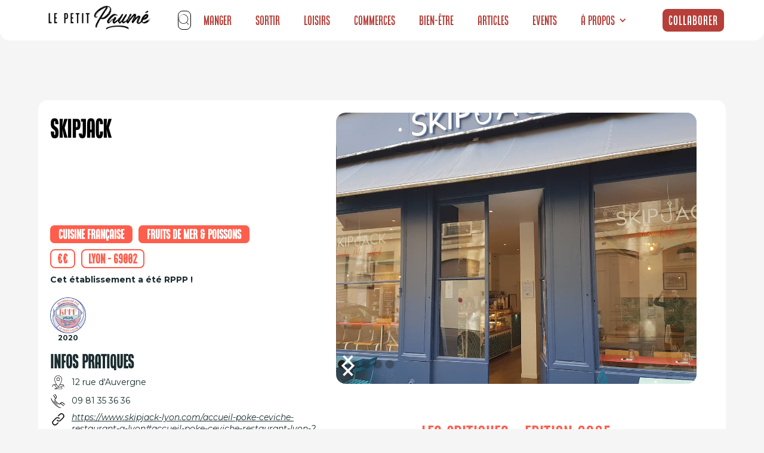

--- FILE ---
content_type: text/html
request_url: https://www.petitpaume.com/etablissements/skipjack
body_size: 25512
content:
<!DOCTYPE html><!-- Last Published: Thu Jan 15 2026 16:09:06 GMT+0000 (Coordinated Universal Time) --><html data-wf-domain="www.petitpaume.com" data-wf-page="659eb3683b01a15079a2380a" data-wf-site="60e1ebdf3c407cb298b2fafb" lang="en" data-wf-collection="659eb3683b01a15079a2383b" data-wf-item-slug="skipjack"><head><meta charset="utf-8"/><title>Skipjack- Le Petit Paumé</title><meta content="Le Petit Paumé vous présente Skipjack. Découvrez notre avis, l&#x27;adresse de l&#x27;établissement et plein d&#x27;autres infos à propos de Skipjack." name="description"/><meta content="Skipjack- Le Petit Paumé" property="og:title"/><meta content="Le Petit Paumé vous présente Skipjack. Découvrez notre avis, l&#x27;adresse de l&#x27;établissement et plein d&#x27;autres infos à propos de Skipjack." property="og:description"/><meta content="https://cdn.prod.website-files.com/60e1f68bc720984ae7e18521/6499fd5430dfb0e9dabb211e_X1cmNcElwSCDiEyjtMgO2zL2gsOt-QnBp9p7SGtSzZo.jpeg" property="og:image"/><meta content="Skipjack- Le Petit Paumé" property="twitter:title"/><meta content="Le Petit Paumé vous présente Skipjack. Découvrez notre avis, l&#x27;adresse de l&#x27;établissement et plein d&#x27;autres infos à propos de Skipjack." property="twitter:description"/><meta content="https://cdn.prod.website-files.com/60e1f68bc720984ae7e18521/6499fd5430dfb0e9dabb211e_X1cmNcElwSCDiEyjtMgO2zL2gsOt-QnBp9p7SGtSzZo.jpeg" property="twitter:image"/><meta property="og:type" content="website"/><meta content="summary_large_image" name="twitter:card"/><meta content="width=device-width, initial-scale=1" name="viewport"/><link href="https://cdn.prod.website-files.com/60e1ebdf3c407cb298b2fafb/css/petitpaume.webflow.shared.e0406e097.min.css" rel="stylesheet" type="text/css" integrity="sha384-4EBuCXDm2YMtRhUbxhU8Wwf3XCijl8Qqjj8+rLlIkaqHCGJFF6rLiEVj3gpgv9eG" crossorigin="anonymous"/><link href="https://fonts.googleapis.com" rel="preconnect"/><link href="https://fonts.gstatic.com" rel="preconnect" crossorigin="anonymous"/><script src="https://ajax.googleapis.com/ajax/libs/webfont/1.6.26/webfont.js" type="text/javascript"></script><script type="text/javascript">WebFont.load({  google: {    families: ["Montserrat:100,100italic,200,200italic,300,300italic,400,400italic,500,500italic,600,600italic,700,700italic,800,800italic,900,900italic","Poppins:regular,500,600,700","Roboto:regular,500,700","Raleway:regular,500,600,700,900"]  }});</script><script type="text/javascript">!function(o,c){var n=c.documentElement,t=" w-mod-";n.className+=t+"js",("ontouchstart"in o||o.DocumentTouch&&c instanceof DocumentTouch)&&(n.className+=t+"touch")}(window,document);</script><link href="https://cdn.prod.website-files.com/60e1ebdf3c407cb298b2fafb/60e5a152e9ec993470e69fa5_FavIconRond32px.png" rel="shortcut icon" type="image/x-icon"/><link href="https://cdn.prod.website-files.com/60e1ebdf3c407cb298b2fafb/60e5a1b3f763fc4053c0e8fa_Logo256px.png" rel="apple-touch-icon"/><link href="https://www.petitpaume.com/etablissements/skipjack" rel="canonical"/><script async="" src="https://www.googletagmanager.com/gtag/js?id=G-5MXS6M08WH"></script><script type="text/javascript">window.dataLayer = window.dataLayer || [];function gtag(){dataLayer.push(arguments);}gtag('set', 'developer_id.dZGVlNj', true);gtag('js', new Date());gtag('config', 'G-5MXS6M08WH');</script><script type="text/javascript">
    (function(c,l,a,r,i,t,y){
        c[a]=c[a]||function(){(c[a].q=c[a].q||[]).push(arguments)};
        t=l.createElement(r);t.async=1;t.src="https://www.clarity.ms/tag/"+i;
        y=l.getElementsByTagName(r)[0];y.parentNode.insertBefore(t,y);
    })(window, document, "clarity", "script", "l48u9f4olj");
</script>

<!-- Google tag (gtag.js) -->
<script async src="https://www.googletagmanager.com/gtag/js?id=G-3QMHXZX3DD"></script>
<script>
  window.dataLayer = window.dataLayer || [];
  function gtag(){dataLayer.push(arguments);}
  gtag('js', new Date());

  gtag('config', 'G-3QMHXZX3DD');
</script>


<!-- Google Tag Manager -->
<script>(function(w,d,s,l,i){w[l]=w[l]||[]
;w[l].push({'gtm.start':
new Date().getTime(),event:'gtm.js'});var f=d.getElementsByTagName(s)[0],
j=d.createElement(s),dl=l!='dataLayer'?'&l='+l:'';j.async=true;j.src=
'https://www.googletagmanager.com/gtm.js?id='+i+dl;f.parentNode.insertBefore(j,f);
})(window,document,'script','dataLayer','GTM-WP52PGTS');</script>
<!-- End Google Tag Manager -->

<!-- c'est le code Adsense qui permet d'afficher la pub sur le blog 
<script async src="https://pagead2.googlesyndication.com/pagead/js/adsbygoogle.js?client=ca-pub-1906711791093453"
     crossorigin="anonymous"></script>
-->

<!-- c'est 10xLaucnh IA pour traquer les visiteurs--> 
<script
  src="https://dashboard.10xlaunch.ai/widget"
  data-app-id="1a6ed641-93bd-408f-8203-08b39c63ba03"
  async
  defer
>
</script>

<style>
html, body {

overflow-x: inherit;

}
</style><!-- Connexion à Air Table -->
 <link rel="stylesheet" href="https://unpkg.com/leaflet@1.8.0/dist/leaflet.css" integrity="sha512-hoalWLoI8r4UszCkZ5kL8vayOGVae1oxXe/2A4AO6J9+580uKHDO3JdHb7NzwwzK5xr/Fs0W40kiNHxM9vyTtQ==" crossorigin="" />
<script src="https://unpkg.com/leaflet@1.8.0/dist/leaflet.js" integrity="sha512-BB3hKbKWOc9Ez/TAwyWxNXeoV9c1v6FIeYiBieIWkpLjauysF18NzgR1MBNBXf8/KABdlkX68nAhlwcDFLGPCQ==" crossorigin=""></script>
<script src="https://cdn.jsdelivr.net/npm/airtable@0.11.4/build/airtable.browser.js"></script>


<!-- [Attributes by Finsweet] CMS Slider -->
<script async src="https://cdn.jsdelivr.net/npm/@finsweet/attributes-cmsslider@1/cmsslider.js"></script>


<script type="text/javascript">window.__WEBFLOW_CURRENCY_SETTINGS = {"currencyCode":"EUR","symbol":"€","decimal":",","fractionDigits":2,"group":" ","template":" {{wf {&quot;path&quot;:&quot;amount&quot;,&quot;type&quot;:&quot;CommercePrice&quot;\\} }} {{wf {&quot;path&quot;:&quot;symbol&quot;,&quot;type&quot;:&quot;PlainText&quot;\\} }}","hideDecimalForWholeNumbers":true};</script></head><body class="body-14"><div class="w-embed w-iframe"><!-- Google Tag Manager (noscript) -->
<noscript><iframe src="https://www.googletagmanager.com/ns.html?id=GTM-PPZ3PLQ"
height="0" width="0" style="display:none;visibility:hidden"></iframe></noscript>
<!-- End Google Tag Manager (noscript) --></div><div id="navbar-home" data-animation="default" data-collapse="medium" data-duration="1000" data-easing="ease" data-easing2="ease" role="banner" class="navbar-home mb1 guides w-nav"><section class="s-lection section-navbar"><div class="liste-g-rub mb1"><a href="https://www.petitpaume.com/" class="link-block-49 w-inline-block"><img width="180" sizes="180px" alt="" src="https://cdn.prod.website-files.com/60e1ebdf3c407cb298b2fafb/61704c6b126dfae4c0af80bb_Logo%20Petit%20Paum%C3%A9%20Noir.webp" loading="lazy" srcset="https://cdn.prod.website-files.com/60e1ebdf3c407cb298b2fafb/61704c6b126dfae4c0af80bb_Logo%20Petit%20Paum%C3%A9%20Noir-p-500.webp 500w, https://cdn.prod.website-files.com/60e1ebdf3c407cb298b2fafb/61704c6b126dfae4c0af80bb_Logo%20Petit%20Paum%C3%A9%20Noir.webp 762w" class="image-118 mb1"/></a><a href="/" class="brand-4 w-nav-brand"></a><nav role="navigation" class="nav-menu-5 w-nav-menu"><div class="form-block-8 w-form"><form id="wf-form-Search-Form-Nav" name="wf-form-Search-Form-Nav" data-name="Search Form Nav" method="get" class="nav-search-form" data-wf-page-id="659eb3683b01a15079a2380a" data-wf-element-id="fc6a9aa2-a717-bb5a-3140-d197e06006cb"><div fs-cmsfilter-element="filters-2" class="search-input-wrapper"><img width="21" alt="" src="https://cdn.prod.website-files.com/60e1ebdf3c407cb298b2fafb/62388f22b62633539a940a04_search-svgrepo-com.svg" loading="lazy" class="search-icon"/><input class="search-form-input w-input" autofocus="true" maxlength="256" name="Search" fs-cmsfilter-field="*" data-name="Search" placeholder="Recherche" type="text" id="field-nav" required=""/></div><div id="search-results-nav" class="search-cms-wrapper"><div class="w-dyn-list"><div fs-cmsfilter-element="list-2" fs-cmsload-mode="pagination" fs-cmsload-element="list-2" fs-cmscombine-element="list-2" role="list" class="w-dyn-items"><div role="listitem" class="search-cms-item w-dyn-item"><a href="/selection/sports-extremes-lyon" class="search-item w-inline-block"><div fs-cmsfilter-field="selection-name" class="search-name">Sports extrêmes</div><div id="w-node-fc6a9aa2-a717-bb5a-3140-d197e06006d5-e06006ca" class="search-content-top"><div class="search-content-bottom"></div></div><div id="w-node-fc6a9aa2-a717-bb5a-3140-d197e06006d7-e06006ca" class="separator"></div></a></div><div role="listitem" class="search-cms-item w-dyn-item"><a href="/selection/sport-fitness-lyon" class="search-item w-inline-block"><div fs-cmsfilter-field="selection-name" class="search-name">Sport &amp; Fitness</div><div id="w-node-fc6a9aa2-a717-bb5a-3140-d197e06006d5-e06006ca" class="search-content-top"><div class="search-content-bottom"></div></div><div id="w-node-fc6a9aa2-a717-bb5a-3140-d197e06006d7-e06006ca" class="separator"></div></a></div><div role="listitem" class="search-cms-item w-dyn-item"><a href="/selection/lyon-shopping" class="search-item w-inline-block"><div fs-cmsfilter-field="selection-name" class="search-name">Shopping</div><div id="w-node-fc6a9aa2-a717-bb5a-3140-d197e06006d5-e06006ca" class="search-content-top"><div class="search-content-bottom"></div></div><div id="w-node-fc6a9aa2-a717-bb5a-3140-d197e06006d7-e06006ca" class="separator"></div></a></div><div role="listitem" class="search-cms-item w-dyn-item"><a href="/selection/restaurants-lyon" class="search-item w-inline-block"><div fs-cmsfilter-field="selection-name" class="search-name">Découvrez les Meilleurs Restaurants à Lyon en 2024 - Le Petit Paumé</div><div id="w-node-fc6a9aa2-a717-bb5a-3140-d197e06006d5-e06006ca" class="search-content-top"><div class="search-content-bottom"></div></div><div id="w-node-fc6a9aa2-a717-bb5a-3140-d197e06006d7-e06006ca" class="separator"></div></a></div><div role="listitem" class="search-cms-item w-dyn-item"><a href="/selection/pause-gourmande-lyon" class="search-item w-inline-block"><div fs-cmsfilter-field="selection-name" class="search-name">Faire une pause gourmande à Lyon</div><div id="w-node-fc6a9aa2-a717-bb5a-3140-d197e06006d5-e06006ca" class="search-content-top"><div class="search-content-bottom"></div></div><div id="w-node-fc6a9aa2-a717-bb5a-3140-d197e06006d7-e06006ca" class="separator"></div></a></div><div role="listitem" class="search-cms-item w-dyn-item"><a href="/selection/gay-lesbien-lgbt-lyon" class="search-item w-inline-block"><div fs-cmsfilter-field="selection-name" class="search-name">LGBT Friendly</div><div id="w-node-fc6a9aa2-a717-bb5a-3140-d197e06006d5-e06006ca" class="search-content-top"><div class="search-content-bottom"></div></div><div id="w-node-fc6a9aa2-a717-bb5a-3140-d197e06006d7-e06006ca" class="separator"></div></a></div><div role="listitem" class="search-cms-item w-dyn-item"><a href="/selection/developpement-personnel-lyon" class="search-item w-inline-block"><div fs-cmsfilter-field="selection-name" class="search-name">Développement personnel</div><div id="w-node-fc6a9aa2-a717-bb5a-3140-d197e06006d5-e06006ca" class="search-content-top"><div class="search-content-bottom"></div></div><div id="w-node-fc6a9aa2-a717-bb5a-3140-d197e06006d7-e06006ca" class="separator"></div></a></div><div role="listitem" class="search-cms-item w-dyn-item"><a href="/selection/espaces-culturels-lyon" class="search-item w-inline-block"><div fs-cmsfilter-field="selection-name" class="search-name">Sorties culturelles</div><div id="w-node-fc6a9aa2-a717-bb5a-3140-d197e06006d5-e06006ca" class="search-content-top"><div class="search-content-bottom"></div></div><div id="w-node-fc6a9aa2-a717-bb5a-3140-d197e06006d7-e06006ca" class="separator"></div></a></div><div role="listitem" class="search-cms-item w-dyn-item"><a href="/selection/cuisine-du-monde-lyon" class="search-item w-inline-block"><div fs-cmsfilter-field="selection-name" class="search-name">Cuisine du monde</div><div id="w-node-fc6a9aa2-a717-bb5a-3140-d197e06006d5-e06006ca" class="search-content-top"><div class="search-content-bottom"></div></div><div id="w-node-fc6a9aa2-a717-bb5a-3140-d197e06006d7-e06006ca" class="separator"></div></a></div><div role="listitem" class="search-cms-item w-dyn-item"><a href="/selection/cours-ludiques-lyon" class="search-item w-inline-block"><div fs-cmsfilter-field="selection-name" class="search-name">Cours et ateliers ludiques</div><div id="w-node-fc6a9aa2-a717-bb5a-3140-d197e06006d5-e06006ca" class="search-content-top"><div class="search-content-bottom"></div></div><div id="w-node-fc6a9aa2-a717-bb5a-3140-d197e06006d7-e06006ca" class="separator"></div></a></div><div role="listitem" class="search-cms-item w-dyn-item"><a href="/selection/clubs-coquins-lyon" class="search-item w-inline-block"><div fs-cmsfilter-field="selection-name" class="search-name">Les plus coquins</div><div id="w-node-fc6a9aa2-a717-bb5a-3140-d197e06006d5-e06006ca" class="search-content-top"><div class="search-content-bottom"></div></div><div id="w-node-fc6a9aa2-a717-bb5a-3140-d197e06006d7-e06006ca" class="separator"></div></a></div><div role="listitem" class="search-cms-item w-dyn-item"><a href="/selection/artisanat-art" class="search-item w-inline-block"><div fs-cmsfilter-field="selection-name" class="search-name">Artisanat d&#x27;art</div><div id="w-node-fc6a9aa2-a717-bb5a-3140-d197e06006d5-e06006ca" class="search-content-top"><div class="search-content-bottom"></div></div><div id="w-node-fc6a9aa2-a717-bb5a-3140-d197e06006d7-e06006ca" class="separator"></div></a></div><div role="listitem" class="search-cms-item w-dyn-item"><a href="/selection/team-building" class="search-item w-inline-block"><div fs-cmsfilter-field="selection-name" class="search-name">Activités &amp; Teambuilding</div><div id="w-node-fc6a9aa2-a717-bb5a-3140-d197e06006d5-e06006ca" class="search-content-top"><div class="search-content-bottom"></div></div><div id="w-node-fc6a9aa2-a717-bb5a-3140-d197e06006d7-e06006ca" class="separator"></div></a></div><div role="listitem" class="search-cms-item w-dyn-item"><a href="/selection/voyance-lyon" class="search-item w-inline-block"><div fs-cmsfilter-field="selection-name" class="search-name">Voyance</div><div id="w-node-fc6a9aa2-a717-bb5a-3140-d197e06006d5-e06006ca" class="search-content-top"><div class="search-content-bottom"></div></div><div id="w-node-fc6a9aa2-a717-bb5a-3140-d197e06006d7-e06006ca" class="separator"></div></a></div><div role="listitem" class="search-cms-item w-dyn-item"><a href="/selection/restaurant-vietnamien-cambodgien-lyon" class="search-item w-inline-block"><div fs-cmsfilter-field="selection-name" class="search-name">Vietnamien / Cambodgien</div><div id="w-node-fc6a9aa2-a717-bb5a-3140-d197e06006d5-e06006ca" class="search-content-top"><div class="search-content-bottom"></div></div><div id="w-node-fc6a9aa2-a717-bb5a-3140-d197e06006d7-e06006ca" class="separator"></div></a></div><div role="listitem" class="search-cms-item w-dyn-item"><a href="/selection/restaurant-viande-lyon" class="search-item w-inline-block"><div fs-cmsfilter-field="selection-name" class="search-name">Viande</div><div id="w-node-fc6a9aa2-a717-bb5a-3140-d197e06006d5-e06006ca" class="search-content-top"><div class="search-content-bottom"></div></div><div id="w-node-fc6a9aa2-a717-bb5a-3140-d197e06006d7-e06006ca" class="separator"></div></a></div><div role="listitem" class="search-cms-item w-dyn-item"><a href="/selection/restaurant-vegan-vegetarien-lyon" class="search-item w-inline-block"><div fs-cmsfilter-field="selection-name" class="search-name">Végétarien</div><div id="w-node-fc6a9aa2-a717-bb5a-3140-d197e06006d5-e06006ca" class="search-content-top"><div class="search-content-bottom"></div></div><div id="w-node-fc6a9aa2-a717-bb5a-3140-d197e06006d7-e06006ca" class="separator"></div></a></div><div role="listitem" class="search-cms-item w-dyn-item"><a href="/selection/theatres-lyon" class="search-item w-inline-block"><div fs-cmsfilter-field="selection-name" class="search-name">Théâtres</div><div id="w-node-fc6a9aa2-a717-bb5a-3140-d197e06006d5-e06006ca" class="search-content-top"><div class="search-content-bottom"></div></div><div id="w-node-fc6a9aa2-a717-bb5a-3140-d197e06006d7-e06006ca" class="separator"></div></a></div><div role="listitem" class="search-cms-item w-dyn-item"><a href="/selection/restaurant-thailandais-lyon" class="search-item w-inline-block"><div fs-cmsfilter-field="selection-name" class="search-name">Thaïlandais</div><div id="w-node-fc6a9aa2-a717-bb5a-3140-d197e06006d5-e06006ca" class="search-content-top"><div class="search-content-bottom"></div></div><div id="w-node-fc6a9aa2-a717-bb5a-3140-d197e06006d7-e06006ca" class="separator"></div></a></div><div role="listitem" class="search-cms-item w-dyn-item"><a href="/selection/tattoo-lyon" class="search-item w-inline-block"><div fs-cmsfilter-field="selection-name" class="search-name">Tattoo</div><div id="w-node-fc6a9aa2-a717-bb5a-3140-d197e06006d5-e06006ca" class="search-content-top"><div class="search-content-bottom"></div></div><div id="w-node-fc6a9aa2-a717-bb5a-3140-d197e06006d7-e06006ca" class="separator"></div></a></div><div role="listitem" class="search-cms-item w-dyn-item"><a href="/selection/tacos-kebab-lyon" class="search-item w-inline-block"><div fs-cmsfilter-field="selection-name" class="search-name">Tacos &amp; Kebab</div><div id="w-node-fc6a9aa2-a717-bb5a-3140-d197e06006d5-e06006ca" class="search-content-top"><div class="search-content-bottom"></div></div><div id="w-node-fc6a9aa2-a717-bb5a-3140-d197e06006d7-e06006ca" class="separator"></div></a></div><div role="listitem" class="search-cms-item w-dyn-item"><a href="/selection/restaurant-syrien-lyon" class="search-item w-inline-block"><div fs-cmsfilter-field="selection-name" class="search-name">Syrien</div><div id="w-node-fc6a9aa2-a717-bb5a-3140-d197e06006d5-e06006ca" class="search-content-top"><div class="search-content-bottom"></div></div><div id="w-node-fc6a9aa2-a717-bb5a-3140-d197e06006d7-e06006ca" class="separator"></div></a></div><div role="listitem" class="search-cms-item w-dyn-item"><a href="/selection/restaurant-sushi-lyon" class="search-item w-inline-block"><div fs-cmsfilter-field="selection-name" class="search-name">Sushi</div><div id="w-node-fc6a9aa2-a717-bb5a-3140-d197e06006d5-e06006ca" class="search-content-top"><div class="search-content-bottom"></div></div><div id="w-node-fc6a9aa2-a717-bb5a-3140-d197e06006d7-e06006ca" class="separator"></div></a></div><div role="listitem" class="search-cms-item w-dyn-item"><a href="/selection/restaurant-sur-le-pouce-lyon" class="search-item w-inline-block"><div fs-cmsfilter-field="selection-name" class="search-name">Sur le pouce</div><div id="w-node-fc6a9aa2-a717-bb5a-3140-d197e06006d5-e06006ca" class="search-content-top"><div class="search-content-bottom"></div></div><div id="w-node-fc6a9aa2-a717-bb5a-3140-d197e06006d7-e06006ca" class="separator"></div></a></div><div role="listitem" class="search-cms-item w-dyn-item"><a href="/selection/bar-club-striptease-lyon" class="search-item w-inline-block"><div fs-cmsfilter-field="selection-name" class="search-name">Striptease</div><div id="w-node-fc6a9aa2-a717-bb5a-3140-d197e06006d5-e06006ca" class="search-content-top"><div class="search-content-bottom"></div></div><div id="w-node-fc6a9aa2-a717-bb5a-3140-d197e06006d7-e06006ca" class="separator"></div></a></div><div role="listitem" class="search-cms-item w-dyn-item"><a href="/selection/sport-combat-lyon" class="search-item w-inline-block"><div fs-cmsfilter-field="selection-name" class="search-name">Sport de combat</div><div id="w-node-fc6a9aa2-a717-bb5a-3140-d197e06006d5-e06006ca" class="search-content-top"><div class="search-content-bottom"></div></div><div id="w-node-fc6a9aa2-a717-bb5a-3140-d197e06006d7-e06006ca" class="separator"></div></a></div><div role="listitem" class="search-cms-item w-dyn-item"><a href="/selection/restaurant-savoyard-lyon" class="search-item w-inline-block"><div fs-cmsfilter-field="selection-name" class="search-name">Savoyard</div><div id="w-node-fc6a9aa2-a717-bb5a-3140-d197e06006d5-e06006ca" class="search-content-top"><div class="search-content-bottom"></div></div><div id="w-node-fc6a9aa2-a717-bb5a-3140-d197e06006d7-e06006ca" class="separator"></div></a></div><div role="listitem" class="search-cms-item w-dyn-item"><a href="/selection/sauna-hamman-libertin-lyon" class="search-item w-inline-block"><div fs-cmsfilter-field="selection-name" class="search-name">Sauna / hammam à Lyon</div><div id="w-node-fc6a9aa2-a717-bb5a-3140-d197e06006d5-e06006ca" class="search-content-top"><div class="search-content-bottom"></div></div><div id="w-node-fc6a9aa2-a717-bb5a-3140-d197e06006d7-e06006ca" class="separator"></div></a></div><div role="listitem" class="search-cms-item w-dyn-item"><a href="/selection/salon-the-lyon" class="search-item w-inline-block"><div fs-cmsfilter-field="selection-name" class="search-name">Salons de thé</div><div id="w-node-fc6a9aa2-a717-bb5a-3140-d197e06006d5-e06006ca" class="search-content-top"><div class="search-content-bottom"></div></div><div id="w-node-fc6a9aa2-a717-bb5a-3140-d197e06006d7-e06006ca" class="separator"></div></a></div><div role="listitem" class="search-cms-item w-dyn-item"><a href="/selection/salle-sport-fitness-lyon" class="search-item w-inline-block"><div fs-cmsfilter-field="selection-name" class="search-name">Les salles de sport</div><div id="w-node-fc6a9aa2-a717-bb5a-3140-d197e06006d5-e06006ca" class="search-content-top"><div class="search-content-bottom"></div></div><div id="w-node-fc6a9aa2-a717-bb5a-3140-d197e06006d7-e06006ca" class="separator"></div></a></div><div role="listitem" class="search-cms-item w-dyn-item"><a href="/selection/restaurant-russe-lyon" class="search-item w-inline-block"><div fs-cmsfilter-field="selection-name" class="search-name">Russe</div><div id="w-node-fc6a9aa2-a717-bb5a-3140-d197e06006d5-e06006ca" class="search-content-top"><div class="search-content-bottom"></div></div><div id="w-node-fc6a9aa2-a717-bb5a-3140-d197e06006d7-e06006ca" class="separator"></div></a></div><div role="listitem" class="search-cms-item w-dyn-item"><a href="/selection/rooftop-lyon" class="search-item w-inline-block"><div fs-cmsfilter-field="selection-name" class="search-name">Rooftop et vue panoramique</div><div id="w-node-fc6a9aa2-a717-bb5a-3140-d197e06006d5-e06006ca" class="search-content-top"><div class="search-content-bottom"></div></div><div id="w-node-fc6a9aa2-a717-bb5a-3140-d197e06006d7-e06006ca" class="separator"></div></a></div><div role="listitem" class="search-cms-item w-dyn-item"><a href="/selection/bar-pub-lyon" class="search-item w-inline-block"><div fs-cmsfilter-field="selection-name" class="search-name">Les meilleurs pubs de Lyon</div><div id="w-node-fc6a9aa2-a717-bb5a-3140-d197e06006d5-e06006ca" class="search-content-top"><div class="search-content-bottom"></div></div><div id="w-node-fc6a9aa2-a717-bb5a-3140-d197e06006d7-e06006ca" class="separator"></div></a></div><div role="listitem" class="search-cms-item w-dyn-item"><a href="/selection/meilleures-poissonneries-lyon" class="search-item w-inline-block"><div fs-cmsfilter-field="selection-name" class="search-name">Poissonnerie</div><div id="w-node-fc6a9aa2-a717-bb5a-3140-d197e06006d5-e06006ca" class="search-content-top"><div class="search-content-bottom"></div></div><div id="w-node-fc6a9aa2-a717-bb5a-3140-d197e06006d7-e06006ca" class="separator"></div></a></div><div role="listitem" class="search-cms-item w-dyn-item"><a href="/selection/meilleures-pizza-lyon" class="search-item w-inline-block"><div fs-cmsfilter-field="selection-name" class="search-name">Pizzas</div><div id="w-node-fc6a9aa2-a717-bb5a-3140-d197e06006d5-e06006ca" class="search-content-top"><div class="search-content-bottom"></div></div><div id="w-node-fc6a9aa2-a717-bb5a-3140-d197e06006d7-e06006ca" class="separator"></div></a></div><div role="listitem" class="search-cms-item w-dyn-item"><a href="/selection/piercing-tattoos-lyon" class="search-item w-inline-block"><div fs-cmsfilter-field="selection-name" class="search-name">Piercing</div><div id="w-node-fc6a9aa2-a717-bb5a-3140-d197e06006d5-e06006ca" class="search-content-top"><div class="search-content-bottom"></div></div><div id="w-node-fc6a9aa2-a717-bb5a-3140-d197e06006d7-e06006ca" class="separator"></div></a></div><div role="listitem" class="search-cms-item w-dyn-item"><a href="/selection/restaurant-peruvien-lyon" class="search-item w-inline-block"><div fs-cmsfilter-field="selection-name" class="search-name">Péruvien</div><div id="w-node-fc6a9aa2-a717-bb5a-3140-d197e06006d5-e06006ca" class="search-content-top"><div class="search-content-bottom"></div></div><div id="w-node-fc6a9aa2-a717-bb5a-3140-d197e06006d7-e06006ca" class="separator"></div></a></div><div role="listitem" class="search-cms-item w-dyn-item"><a href="/selection/bars-peniches-lyon" class="search-item w-inline-block"><div fs-cmsfilter-field="selection-name" class="search-name">Péniche</div><div id="w-node-fc6a9aa2-a717-bb5a-3140-d197e06006d5-e06006ca" class="search-content-top"><div class="search-content-bottom"></div></div><div id="w-node-fc6a9aa2-a717-bb5a-3140-d197e06006d7-e06006ca" class="separator"></div></a></div><div role="listitem" class="search-cms-item w-dyn-item"><a href="/selection/patisserie-artisanale-lyon" class="search-item w-inline-block"><div fs-cmsfilter-field="selection-name" class="search-name">Pâtissiers</div><div id="w-node-fc6a9aa2-a717-bb5a-3140-d197e06006d5-e06006ca" class="search-content-top"><div class="search-content-bottom"></div></div><div id="w-node-fc6a9aa2-a717-bb5a-3140-d197e06006d7-e06006ca" class="separator"></div></a></div><div role="listitem" class="search-cms-item w-dyn-item"><a href="/selection/paintball-lyon" class="search-item w-inline-block"><div fs-cmsfilter-field="selection-name" class="search-name">Paintball</div><div id="w-node-fc6a9aa2-a717-bb5a-3140-d197e06006d5-e06006ca" class="search-content-top"><div class="search-content-bottom"></div></div><div id="w-node-fc6a9aa2-a717-bb5a-3140-d197e06006d7-e06006ca" class="separator"></div></a></div><div role="listitem" class="search-cms-item w-dyn-item"><a href="/selection/sports-nautiques-lyon" class="search-item w-inline-block"><div fs-cmsfilter-field="selection-name" class="search-name">Nautique</div><div id="w-node-fc6a9aa2-a717-bb5a-3140-d197e06006d5-e06006ca" class="search-content-top"><div class="search-content-bottom"></div></div><div id="w-node-fc6a9aa2-a717-bb5a-3140-d197e06006d7-e06006ca" class="separator"></div></a></div><div role="listitem" class="search-cms-item w-dyn-item"><a href="/selection/boite-nightclub-commerciale-lyon" class="search-item w-inline-block"><div fs-cmsfilter-field="selection-name" class="search-name">Musique Commerciale</div><div id="w-node-fc6a9aa2-a717-bb5a-3140-d197e06006d5-e06006ca" class="search-content-top"><div class="search-content-bottom"></div></div><div id="w-node-fc6a9aa2-a717-bb5a-3140-d197e06006d7-e06006ca" class="separator"></div></a></div><div role="listitem" class="search-cms-item w-dyn-item"><a href="/selection/musees-galeries-lyon" class="search-item w-inline-block"><div fs-cmsfilter-field="selection-name" class="search-name">Musées &amp; Galeries</div><div id="w-node-fc6a9aa2-a717-bb5a-3140-d197e06006d5-e06006ca" class="search-content-top"><div class="search-content-bottom"></div></div><div id="w-node-fc6a9aa2-a717-bb5a-3140-d197e06006d7-e06006ca" class="separator"></div></a></div><div role="listitem" class="search-cms-item w-dyn-item"><a href="/selection/shopping-mode-lyon" class="search-item w-inline-block"><div fs-cmsfilter-field="selection-name" class="search-name">Boutiques Mode</div><div id="w-node-fc6a9aa2-a717-bb5a-3140-d197e06006d5-e06006ca" class="search-content-top"><div class="search-content-bottom"></div></div><div id="w-node-fc6a9aa2-a717-bb5a-3140-d197e06006d7-e06006ca" class="separator"></div></a></div><div role="listitem" class="search-cms-item w-dyn-item"><a href="/selection/restaurant-marocain-lyon" class="search-item w-inline-block"><div fs-cmsfilter-field="selection-name" class="search-name">Marocain</div><div id="w-node-fc6a9aa2-a717-bb5a-3140-d197e06006d5-e06006ca" class="search-content-top"><div class="search-content-bottom"></div></div><div id="w-node-fc6a9aa2-a717-bb5a-3140-d197e06006d7-e06006ca" class="separator"></div></a></div><div role="listitem" class="search-cms-item w-dyn-item"><a href="/selection/culture-livres-lyon" class="search-item w-inline-block"><div fs-cmsfilter-field="selection-name" class="search-name">Librairies</div><div id="w-node-fc6a9aa2-a717-bb5a-3140-d197e06006d5-e06006ca" class="search-content-top"><div class="search-content-bottom"></div></div><div id="w-node-fc6a9aa2-a717-bb5a-3140-d197e06006d7-e06006ca" class="separator"></div></a></div><div role="listitem" class="search-cms-item w-dyn-item"><a href="/selection/restaurant-libanais-lyon" class="search-item w-inline-block"><div fs-cmsfilter-field="selection-name" class="search-name">Trouver le meilleur libanais à Lyon</div><div id="w-node-fc6a9aa2-a717-bb5a-3140-d197e06006d5-e06006ca" class="search-content-top"><div class="search-content-bottom"></div></div><div id="w-node-fc6a9aa2-a717-bb5a-3140-d197e06006d7-e06006ca" class="separator"></div></a></div><div role="listitem" class="search-cms-item w-dyn-item"><a href="/selection/restaurant-latino-lyon" class="search-item w-inline-block"><div fs-cmsfilter-field="selection-name" class="search-name">Latino</div><div id="w-node-fc6a9aa2-a717-bb5a-3140-d197e06006d5-e06006ca" class="search-content-top"><div class="search-content-bottom"></div></div><div id="w-node-fc6a9aa2-a717-bb5a-3140-d197e06006d7-e06006ca" class="separator"></div></a></div><div role="listitem" class="search-cms-item w-dyn-item"><a href="/selection/laser-game-lyon" class="search-item w-inline-block"><div fs-cmsfilter-field="selection-name" class="search-name">Laser Game</div><div id="w-node-fc6a9aa2-a717-bb5a-3140-d197e06006d5-e06006ca" class="search-content-top"><div class="search-content-bottom"></div></div><div id="w-node-fc6a9aa2-a717-bb5a-3140-d197e06006d7-e06006ca" class="separator"></div></a></div><div role="listitem" class="search-cms-item w-dyn-item"><a href="/selection/activites-insolites-lyon" class="search-item w-inline-block"><div fs-cmsfilter-field="selection-name" class="search-name">Insolite</div><div id="w-node-fc6a9aa2-a717-bb5a-3140-d197e06006d5-e06006ca" class="search-content-top"><div class="search-content-bottom"></div></div><div id="w-node-fc6a9aa2-a717-bb5a-3140-d197e06006d7-e06006ca" class="separator"></div></a></div><div role="listitem" class="search-cms-item w-dyn-item"><a href="/selection/restaurant-pakistanais-lyon" class="search-item w-inline-block"><div fs-cmsfilter-field="selection-name" class="search-name">Indien / Pakistanais</div><div id="w-node-fc6a9aa2-a717-bb5a-3140-d197e06006d5-e06006ca" class="search-content-top"><div class="search-content-bottom"></div></div><div id="w-node-fc6a9aa2-a717-bb5a-3140-d197e06006d7-e06006ca" class="separator"></div></a></div><div role="listitem" class="search-cms-item w-dyn-item"><a href="/selection/glaciers-lyon" class="search-item w-inline-block"><div fs-cmsfilter-field="selection-name" class="search-name">Glaciers</div><div id="w-node-fc6a9aa2-a717-bb5a-3140-d197e06006d5-e06006ca" class="search-content-top"><div class="search-content-bottom"></div></div><div id="w-node-fc6a9aa2-a717-bb5a-3140-d197e06006d7-e06006ca" class="separator"></div></a></div><div role="listitem" class="search-cms-item w-dyn-item"><a href="/selection/restaurant-fruits-de-mer-poisson-lyon" class="search-item w-inline-block"><div fs-cmsfilter-field="selection-name" class="search-name">Restaurants de fruits de mer et poissons</div><div id="w-node-fc6a9aa2-a717-bb5a-3140-d197e06006d5-e06006ca" class="search-content-top"><div class="search-content-bottom"></div></div><div id="w-node-fc6a9aa2-a717-bb5a-3140-d197e06006d7-e06006ca" class="separator"></div></a></div><div role="listitem" class="search-cms-item w-dyn-item"><a href="/selection/fromagerie-lyon" class="search-item w-inline-block"><div fs-cmsfilter-field="selection-name" class="search-name">Fromagers</div><div id="w-node-fc6a9aa2-a717-bb5a-3140-d197e06006d5-e06006ca" class="search-content-top"><div class="search-content-bottom"></div></div><div id="w-node-fc6a9aa2-a717-bb5a-3140-d197e06006d7-e06006ca" class="separator"></div></a></div><div role="listitem" class="search-cms-item w-dyn-item"><a href="/selection/friperie-lyon" class="search-item w-inline-block"><div fs-cmsfilter-field="selection-name" class="search-name">Friperies</div><div id="w-node-fc6a9aa2-a717-bb5a-3140-d197e06006d5-e06006ca" class="search-content-top"><div class="search-content-bottom"></div></div><div id="w-node-fc6a9aa2-a717-bb5a-3140-d197e06006d7-e06006ca" class="separator"></div></a></div><div role="listitem" class="search-cms-item w-dyn-item"><a href="/selection/fleuriste-lyon" class="search-item w-inline-block"><div fs-cmsfilter-field="selection-name" class="search-name">Fleuriste</div><div id="w-node-fc6a9aa2-a717-bb5a-3140-d197e06006d5-e06006ca" class="search-content-top"><div class="search-content-bottom"></div></div><div id="w-node-fc6a9aa2-a717-bb5a-3140-d197e06006d7-e06006ca" class="separator"></div></a></div><div role="listitem" class="search-cms-item w-dyn-item"><a href="/selection/restaurant-cuisine-europeenne-lyon" class="search-item w-inline-block"><div fs-cmsfilter-field="selection-name" class="search-name">Europe</div><div id="w-node-fc6a9aa2-a717-bb5a-3140-d197e06006d5-e06006ca" class="search-content-top"><div class="search-content-bottom"></div></div><div id="w-node-fc6a9aa2-a717-bb5a-3140-d197e06006d7-e06006ca" class="separator"></div></a></div><div role="listitem" class="search-cms-item w-dyn-item"><a href="/selection/escape-game-lyon" class="search-item w-inline-block"><div fs-cmsfilter-field="selection-name" class="search-name">Escape Game</div><div id="w-node-fc6a9aa2-a717-bb5a-3140-d197e06006d5-e06006ca" class="search-content-top"><div class="search-content-bottom"></div></div><div id="w-node-fc6a9aa2-a717-bb5a-3140-d197e06006d7-e06006ca" class="separator"></div></a></div><div role="listitem" class="search-cms-item w-dyn-item"><a href="/selection/epicerie-fine-lyon" class="search-item w-inline-block"><div fs-cmsfilter-field="selection-name" class="search-name">Epicerie fine</div><div id="w-node-fc6a9aa2-a717-bb5a-3140-d197e06006d5-e06006ca" class="search-content-top"><div class="search-content-bottom"></div></div><div id="w-node-fc6a9aa2-a717-bb5a-3140-d197e06006d7-e06006ca" class="separator"></div></a></div><div role="listitem" class="search-cms-item w-dyn-item"><a href="/selection/restaurant-cuisine-lyonnaise-lyon" class="search-item w-inline-block"><div fs-cmsfilter-field="selection-name" class="search-name">Cuisine lyonnaise</div><div id="w-node-fc6a9aa2-a717-bb5a-3140-d197e06006d5-e06006ca" class="search-content-top"><div class="search-content-bottom"></div></div><div id="w-node-fc6a9aa2-a717-bb5a-3140-d197e06006d7-e06006ca" class="separator"></div></a></div><div role="listitem" class="search-cms-item w-dyn-item"><a href="/selection/restaurant-cuisine-francaise-lyon" class="search-item w-inline-block"><div fs-cmsfilter-field="selection-name" class="search-name">Cuisine française</div><div id="w-node-fc6a9aa2-a717-bb5a-3140-d197e06006d5-e06006ca" class="search-content-top"><div class="search-content-bottom"></div></div><div id="w-node-fc6a9aa2-a717-bb5a-3140-d197e06006d7-e06006ca" class="separator"></div></a></div><div role="listitem" class="search-cms-item w-dyn-item"><a href="/selection/restaurant-cuisine-creative-lyon" class="search-item w-inline-block"><div fs-cmsfilter-field="selection-name" class="search-name">Cuisine créative</div><div id="w-node-fc6a9aa2-a717-bb5a-3140-d197e06006d5-e06006ca" class="search-content-top"><div class="search-content-bottom"></div></div><div id="w-node-fc6a9aa2-a717-bb5a-3140-d197e06006d7-e06006ca" class="separator"></div></a></div><div role="listitem" class="search-cms-item w-dyn-item"><a href="/selection/creperie-lyon" class="search-item w-inline-block"><div fs-cmsfilter-field="selection-name" class="search-name">Crêperie</div><div id="w-node-fc6a9aa2-a717-bb5a-3140-d197e06006d5-e06006ca" class="search-content-top"><div class="search-content-bottom"></div></div><div id="w-node-fc6a9aa2-a717-bb5a-3140-d197e06006d7-e06006ca" class="separator"></div></a></div><div role="listitem" class="search-cms-item w-dyn-item"><a href="/selection/cours-photographie-lyon" class="search-item w-inline-block"><div fs-cmsfilter-field="selection-name" class="search-name">Cours de photographie</div><div id="w-node-fc6a9aa2-a717-bb5a-3140-d197e06006d5-e06006ca" class="search-content-top"><div class="search-content-bottom"></div></div><div id="w-node-fc6a9aa2-a717-bb5a-3140-d197e06006d7-e06006ca" class="separator"></div></a></div><div role="listitem" class="search-cms-item w-dyn-item"><a href="/selection/cours-cuisine-lyon" class="search-item w-inline-block"><div fs-cmsfilter-field="selection-name" class="search-name">Cours de cuisine</div><div id="w-node-fc6a9aa2-a717-bb5a-3140-d197e06006d5-e06006ca" class="search-content-top"><div class="search-content-bottom"></div></div><div id="w-node-fc6a9aa2-a717-bb5a-3140-d197e06006d7-e06006ca" class="separator"></div></a></div><div role="listitem" class="search-cms-item w-dyn-item"><a href="/selection/restaurant-coreen-lyon" class="search-item w-inline-block"><div fs-cmsfilter-field="selection-name" class="search-name">Coréen</div><div id="w-node-fc6a9aa2-a717-bb5a-3140-d197e06006d5-e06006ca" class="search-content-top"><div class="search-content-bottom"></div></div><div id="w-node-fc6a9aa2-a717-bb5a-3140-d197e06006d7-e06006ca" class="separator"></div></a></div><div role="listitem" class="search-cms-item w-dyn-item"><a href="/selection/concept-store-lyon" class="search-item w-inline-block"><div fs-cmsfilter-field="selection-name" class="search-name">Concept store</div><div id="w-node-fc6a9aa2-a717-bb5a-3140-d197e06006d5-e06006ca" class="search-content-top"><div class="search-content-bottom"></div></div><div id="w-node-fc6a9aa2-a717-bb5a-3140-d197e06006d7-e06006ca" class="separator"></div></a></div><div role="listitem" class="search-cms-item w-dyn-item"><a href="/selection/cafes-lyon" class="search-item w-inline-block"><div fs-cmsfilter-field="selection-name" class="search-name">Les meilleurs cafés à Lyon</div><div id="w-node-fc6a9aa2-a717-bb5a-3140-d197e06006d5-e06006ca" class="search-content-top"><div class="search-content-bottom"></div></div><div id="w-node-fc6a9aa2-a717-bb5a-3140-d197e06006d7-e06006ca" class="separator"></div></a></div><div role="listitem" class="search-cms-item w-dyn-item"><a href="/selection/club-libertin-lyon" class="search-item w-inline-block"><div fs-cmsfilter-field="selection-name" class="search-name">Club libertin</div><div id="w-node-fc6a9aa2-a717-bb5a-3140-d197e06006d5-e06006ca" class="search-content-top"><div class="search-content-bottom"></div></div><div id="w-node-fc6a9aa2-a717-bb5a-3140-d197e06006d7-e06006ca" class="separator"></div></a></div><div role="listitem" class="search-cms-item w-dyn-item"><a href="/selection/cinema-lyon" class="search-item w-inline-block"><div fs-cmsfilter-field="selection-name" class="search-name">Cinéma</div><div id="w-node-fc6a9aa2-a717-bb5a-3140-d197e06006d5-e06006ca" class="search-content-top"><div class="search-content-bottom"></div></div><div id="w-node-fc6a9aa2-a717-bb5a-3140-d197e06006d7-e06006ca" class="separator"></div></a></div><div role="listitem" class="search-cms-item w-dyn-item"><a href="/selection/chocolatier-confiseur-lyon" class="search-item w-inline-block"><div fs-cmsfilter-field="selection-name" class="search-name">Chocolatiers &amp; Confiseurs</div><div id="w-node-fc6a9aa2-a717-bb5a-3140-d197e06006d5-e06006ca" class="search-content-top"><div class="search-content-bottom"></div></div><div id="w-node-fc6a9aa2-a717-bb5a-3140-d197e06006d7-e06006ca" class="separator"></div></a></div><div role="listitem" class="search-cms-item w-dyn-item"><a href="/selection/cave-vin-lyon" class="search-item w-inline-block"><div fs-cmsfilter-field="selection-name" class="search-name">Cave à vin</div><div id="w-node-fc6a9aa2-a717-bb5a-3140-d197e06006d5-e06006ca" class="search-content-top"><div class="search-content-bottom"></div></div><div id="w-node-fc6a9aa2-a717-bb5a-3140-d197e06006d7-e06006ca" class="separator"></div></a></div><div role="listitem" class="search-cms-item w-dyn-item"><a href="/selection/cave-biere-lyon" class="search-item w-inline-block"><div fs-cmsfilter-field="selection-name" class="search-name">Cave à bières</div><div id="w-node-fc6a9aa2-a717-bb5a-3140-d197e06006d5-e06006ca" class="search-content-top"><div class="search-content-bottom"></div></div><div id="w-node-fc6a9aa2-a717-bb5a-3140-d197e06006d7-e06006ca" class="separator"></div></a></div><div role="listitem" class="search-cms-item w-dyn-item"><a href="/selection/cafe-coworking-lyon" class="search-item w-inline-block"><div fs-cmsfilter-field="selection-name" class="search-name">Les meilleurs cafés co-working</div><div id="w-node-fc6a9aa2-a717-bb5a-3140-d197e06006d5-e06006ca" class="search-content-top"><div class="search-content-bottom"></div></div><div id="w-node-fc6a9aa2-a717-bb5a-3140-d197e06006d7-e06006ca" class="separator"></div></a></div><div role="listitem" class="search-cms-item w-dyn-item"><a href="/selection/cafe-theatre-lyon" class="search-item w-inline-block"><div fs-cmsfilter-field="selection-name" class="search-name">Café - théâtre</div><div id="w-node-fc6a9aa2-a717-bb5a-3140-d197e06006d5-e06006ca" class="search-content-top"><div class="search-content-bottom"></div></div><div id="w-node-fc6a9aa2-a717-bb5a-3140-d197e06006d7-e06006ca" class="separator"></div></a></div><div role="listitem" class="search-cms-item w-dyn-item"><a href="/selection/restaurant-bresilien-lyon" class="search-item w-inline-block"><div fs-cmsfilter-field="selection-name" class="search-name">Brésilien</div><div id="w-node-fc6a9aa2-a717-bb5a-3140-d197e06006d5-e06006ca" class="search-content-top"><div class="search-content-bottom"></div></div><div id="w-node-fc6a9aa2-a717-bb5a-3140-d197e06006d7-e06006ca" class="separator"></div></a></div><div role="listitem" class="search-cms-item w-dyn-item"><a href="/selection/brasseur-lyon" class="search-item w-inline-block"><div fs-cmsfilter-field="selection-name" class="search-name">Les Meilleures Brasseries de Lyon</div><div id="w-node-fc6a9aa2-a717-bb5a-3140-d197e06006d5-e06006ca" class="search-content-top"><div class="search-content-bottom"></div></div><div id="w-node-fc6a9aa2-a717-bb5a-3140-d197e06006d7-e06006ca" class="separator"></div></a></div><div role="listitem" class="search-cms-item w-dyn-item"><a href="/selection/boucherie-lyon" class="search-item w-inline-block"><div fs-cmsfilter-field="selection-name" class="search-name">Boucherie</div><div id="w-node-fc6a9aa2-a717-bb5a-3140-d197e06006d5-e06006ca" class="search-content-top"><div class="search-content-bottom"></div></div><div id="w-node-fc6a9aa2-a717-bb5a-3140-d197e06006d7-e06006ca" class="separator"></div></a></div><div role="listitem" class="search-cms-item w-dyn-item"><a href="/selection/boite-gay-lesbien-lgbt-lyon" class="search-item w-inline-block"><div fs-cmsfilter-field="selection-name" class="search-name">Boîtes gay / lesbiennes</div><div id="w-node-fc6a9aa2-a717-bb5a-3140-d197e06006d5-e06006ca" class="search-content-top"><div class="search-content-bottom"></div></div><div id="w-node-fc6a9aa2-a717-bb5a-3140-d197e06006d7-e06006ca" class="separator"></div></a></div><div role="listitem" class="search-cms-item w-dyn-item"><a href="/selection/bistrot-lyon" class="search-item w-inline-block"><div fs-cmsfilter-field="selection-name" class="search-name">Bistrot</div><div id="w-node-fc6a9aa2-a717-bb5a-3140-d197e06006d5-e06006ca" class="search-content-top"><div class="search-content-bottom"></div></div><div id="w-node-fc6a9aa2-a717-bb5a-3140-d197e06006d7-e06006ca" class="separator"></div></a></div><div role="listitem" class="search-cms-item w-dyn-item"><a href="/selection/bistronomie-lyon" class="search-item w-inline-block"><div fs-cmsfilter-field="selection-name" class="search-name">Les meilleurs restaurants bistronomiques</div><div id="w-node-fc6a9aa2-a717-bb5a-3140-d197e06006d5-e06006ca" class="search-content-top"><div class="search-content-bottom"></div></div><div id="w-node-fc6a9aa2-a717-bb5a-3140-d197e06006d7-e06006ca" class="separator"></div></a></div><div role="listitem" class="search-cms-item w-dyn-item"><a href="/selection/barbiers" class="search-item w-inline-block"><div fs-cmsfilter-field="selection-name" class="search-name">Barbiers</div><div id="w-node-fc6a9aa2-a717-bb5a-3140-d197e06006d5-e06006ca" class="search-content-top"><div class="search-content-bottom"></div></div><div id="w-node-fc6a9aa2-a717-bb5a-3140-d197e06006d7-e06006ca" class="separator"></div></a></div><div role="listitem" class="search-cms-item w-dyn-item"><a href="/selection/bar-sportif-lyon" class="search-item w-inline-block"><div fs-cmsfilter-field="selection-name" class="search-name">Les meilleurs bars sportifs de Lyon</div><div id="w-node-fc6a9aa2-a717-bb5a-3140-d197e06006d5-e06006ca" class="search-content-top"><div class="search-content-bottom"></div></div><div id="w-node-fc6a9aa2-a717-bb5a-3140-d197e06006d7-e06006ca" class="separator"></div></a></div><div role="listitem" class="search-cms-item w-dyn-item"><a href="/selection/bar-insolite-lyon" class="search-item w-inline-block"><div fs-cmsfilter-field="selection-name" class="search-name">Bar insolite</div><div id="w-node-fc6a9aa2-a717-bb5a-3140-d197e06006d5-e06006ca" class="search-content-top"><div class="search-content-bottom"></div></div><div id="w-node-fc6a9aa2-a717-bb5a-3140-d197e06006d7-e06006ca" class="separator"></div></a></div><div role="listitem" class="search-cms-item w-dyn-item"><a href="/selection/bar-shooters-lyon" class="search-item w-inline-block"><div fs-cmsfilter-field="selection-name" class="search-name">Bar à shooters</div><div id="w-node-fc6a9aa2-a717-bb5a-3140-d197e06006d5-e06006ca" class="search-content-top"><div class="search-content-bottom"></div></div><div id="w-node-fc6a9aa2-a717-bb5a-3140-d197e06006d7-e06006ca" class="separator"></div></a></div><div role="listitem" class="search-cms-item w-dyn-item"><a href="/selection/bar-cocktail-lyon" class="search-item w-inline-block"><div fs-cmsfilter-field="selection-name" class="search-name">Bar à cocktail</div><div id="w-node-fc6a9aa2-a717-bb5a-3140-d197e06006d5-e06006ca" class="search-content-top"><div class="search-content-bottom"></div></div><div id="w-node-fc6a9aa2-a717-bb5a-3140-d197e06006d7-e06006ca" class="separator"></div></a></div><div role="listitem" class="search-cms-item w-dyn-item"><a href="/selection/bar-a-chat-lyon" class="search-item w-inline-block"><div fs-cmsfilter-field="selection-name" class="search-name">Bar à chat</div><div id="w-node-fc6a9aa2-a717-bb5a-3140-d197e06006d5-e06006ca" class="search-content-top"><div class="search-content-bottom"></div></div><div id="w-node-fc6a9aa2-a717-bb5a-3140-d197e06006d7-e06006ca" class="separator"></div></a></div><div role="listitem" class="search-cms-item w-dyn-item"><a href="/selection/magasin-arts-plastiques-lyon" class="search-item w-inline-block"><div fs-cmsfilter-field="selection-name" class="search-name">Arts plastiques</div><div id="w-node-fc6a9aa2-a717-bb5a-3140-d197e06006d5-e06006ca" class="search-content-top"><div class="search-content-bottom"></div></div><div id="w-node-fc6a9aa2-a717-bb5a-3140-d197e06006d7-e06006ca" class="separator"></div></a></div><div role="listitem" class="search-cms-item w-dyn-item"><a href="/selection/restaurant-argentin-lyon" class="search-item w-inline-block"><div fs-cmsfilter-field="selection-name" class="search-name">Argentin</div><div id="w-node-fc6a9aa2-a717-bb5a-3140-d197e06006d5-e06006ca" class="search-content-top"><div class="search-content-bottom"></div></div><div id="w-node-fc6a9aa2-a717-bb5a-3140-d197e06006d7-e06006ca" class="separator"></div></a></div><div role="listitem" class="search-cms-item w-dyn-item"><a href="/selection/restaurant-africain-lyon" class="search-item w-inline-block"><div fs-cmsfilter-field="selection-name" class="search-name">Les meilleurs restaurants africains à Lyon</div><div id="w-node-fc6a9aa2-a717-bb5a-3140-d197e06006d5-e06006ca" class="search-content-top"><div class="search-content-bottom"></div></div><div id="w-node-fc6a9aa2-a717-bb5a-3140-d197e06006d7-e06006ca" class="separator"></div></a></div><div role="listitem" class="search-cms-item w-dyn-item"><a href="/selection/activites-exterieures-lyon" class="search-item w-inline-block"><div fs-cmsfilter-field="selection-name" class="search-name">Activités extérieures</div><div id="w-node-fc6a9aa2-a717-bb5a-3140-d197e06006d5-e06006ca" class="search-content-top"><div class="search-content-bottom"></div></div><div id="w-node-fc6a9aa2-a717-bb5a-3140-d197e06006d7-e06006ca" class="separator"></div></a></div><div role="listitem" class="search-cms-item w-dyn-item"><a href="/selection/accrobranche-lyon" class="search-item w-inline-block"><div fs-cmsfilter-field="selection-name" class="search-name">Accrobranche</div><div id="w-node-fc6a9aa2-a717-bb5a-3140-d197e06006d5-e06006ca" class="search-content-top"><div class="search-content-bottom"></div></div><div id="w-node-fc6a9aa2-a717-bb5a-3140-d197e06006d7-e06006ca" class="separator"></div></a></div><div role="listitem" class="search-cms-item w-dyn-item"><a href="/selection/boite-electro-house-techno-lyon" class="search-item w-inline-block"><div fs-cmsfilter-field="selection-name" class="search-name">Electro, house, techno </div><div id="w-node-fc6a9aa2-a717-bb5a-3140-d197e06006d5-e06006ca" class="search-content-top"><div class="search-content-bottom"></div></div><div id="w-node-fc6a9aa2-a717-bb5a-3140-d197e06006d7-e06006ca" class="separator"></div></a></div><div role="listitem" class="search-cms-item w-dyn-item"><a href="/selection/traiteur" class="search-item w-inline-block"><div fs-cmsfilter-field="selection-name" class="search-name">Les Meilleurs Traiteurs de Lyon : Organisez Vos Événements avec Style !</div><div id="w-node-fc6a9aa2-a717-bb5a-3140-d197e06006d5-e06006ca" class="search-content-top"><div class="search-content-bottom"></div></div><div id="w-node-fc6a9aa2-a717-bb5a-3140-d197e06006d7-e06006ca" class="separator"></div></a></div><div role="listitem" class="search-cms-item w-dyn-item"><a href="/selection/bars-a-biere" class="search-item w-inline-block"><div fs-cmsfilter-field="selection-name" class="search-name">Les meilleurs bars à bière de Lyon</div><div id="w-node-fc6a9aa2-a717-bb5a-3140-d197e06006d5-e06006ca" class="search-content-top"><div class="search-content-bottom"></div></div><div id="w-node-fc6a9aa2-a717-bb5a-3140-d197e06006d7-e06006ca" class="separator"></div></a></div><div role="listitem" class="search-cms-item w-dyn-item"><a href="/selection/restaurant-mexicain" class="search-item w-inline-block"><div fs-cmsfilter-field="selection-name" class="search-name">Les meilleurs restaurants Mexicains</div><div id="w-node-fc6a9aa2-a717-bb5a-3140-d197e06006d5-e06006ca" class="search-content-top"><div class="search-content-bottom"></div></div><div id="w-node-fc6a9aa2-a717-bb5a-3140-d197e06006d7-e06006ca" class="separator"></div></a></div><div role="listitem" class="search-cms-item w-dyn-item"><a href="/selection/restaurant-chinois" class="search-item w-inline-block"><div fs-cmsfilter-field="selection-name" class="search-name">Les meilleurs restaurants chinois lyonnais</div><div id="w-node-fc6a9aa2-a717-bb5a-3140-d197e06006d5-e06006ca" class="search-content-top"><div class="search-content-bottom"></div></div><div id="w-node-fc6a9aa2-a717-bb5a-3140-d197e06006d7-e06006ca" class="separator"></div></a></div><div role="listitem" class="search-cms-item w-dyn-item"><a href="/selection/restaurant-italien" class="search-item w-inline-block"><div fs-cmsfilter-field="selection-name" class="search-name">Top Restaurants Italiens à Lyon du Petit Paumé</div><div id="w-node-fc6a9aa2-a717-bb5a-3140-d197e06006d5-e06006ca" class="search-content-top"><div class="search-content-bottom"></div></div><div id="w-node-fc6a9aa2-a717-bb5a-3140-d197e06006d7-e06006ca" class="separator"></div></a></div><div role="listitem" class="search-cms-item w-dyn-item"><a href="/selection/shopping" class="search-item w-inline-block"><div fs-cmsfilter-field="selection-name" class="search-name">Le meilleur du shopping</div><div id="w-node-fc6a9aa2-a717-bb5a-3140-d197e06006d5-e06006ca" class="search-content-top"><div class="search-content-bottom"></div></div><div id="w-node-fc6a9aa2-a717-bb5a-3140-d197e06006d7-e06006ca" class="separator"></div></a></div><div role="listitem" class="search-cms-item w-dyn-item"><a href="/selection/boulangerie" class="search-item w-inline-block"><div fs-cmsfilter-field="selection-name" class="search-name">Les meilleures boulangeries de Lyon avec le Petit Paumé</div><div id="w-node-fc6a9aa2-a717-bb5a-3140-d197e06006d5-e06006ca" class="search-content-top"><div class="search-content-bottom"></div></div><div id="w-node-fc6a9aa2-a717-bb5a-3140-d197e06006d7-e06006ca" class="separator"></div></a></div></div><div role="navigation" aria-label="List" class="w-pagination-wrapper pagination-hidden"><div class="pagination_page-design"><a fs-cmsload-element="page-button" href="#" class="pagination_page-button">1</a><div fs-cmsload-element="page-dots" class="fs-cmsload_page-dots">...</div></div><a href="?1757b38d_page=2" aria-label="Next Page" class="w-pagination-next"><div class="w-inline-block">Next</div><svg class="w-pagination-next-icon" height="12px" width="12px" xmlns="http://www.w3.org/2000/svg" viewBox="0 0 12 12" transform="translate(0, 1)"><path fill="none" stroke="currentColor" fill-rule="evenodd" d="M4 2l4 4-4 4"></path></svg></a><link rel="prerender" href="?1757b38d_page=2"/><div aria-label="Page 1 of 2" role="heading" class="w-page-count">1 / 2</div></div></div><div class="w-dyn-list"><div fs-cmsfilter-element="list-2" fs-cmsload-mode="pagination" fs-cmsload-element="list-2" fs-cmscombine-element="list-2" role="list" class="w-dyn-items"><div role="listitem" class="search-cms-item w-dyn-item"><a href="/etablissements/1001-herbes" class="search-item w-inline-block"><div fs-cmsfilter-field="etablissement-name" class="search-name">1001 Herbes</div><div id="w-node-fc6a9aa2-a717-bb5a-3140-d197e06006ef-e06006ca" class="search-content-top"><div class="search-content-bottom"><div fs-cmsfilter-field="etablissement-rubrique" class="search-term-info">Commerçants et artisans</div><div class="search-term-info">€</div></div></div><div id="w-node-fc6a9aa2-a717-bb5a-3140-d197e06006f3-e06006ca" class="separator"></div></a></div><div role="listitem" class="search-cms-item w-dyn-item"><a href="/etablissements/100-pourcent-danse" class="search-item w-inline-block"><div fs-cmsfilter-field="etablissement-name" class="search-name">100% Danse</div><div id="w-node-fc6a9aa2-a717-bb5a-3140-d197e06006ef-e06006ca" class="search-content-top"><div class="search-content-bottom"><div fs-cmsfilter-field="etablissement-rubrique" class="search-term-info">Loisirs</div><div class="search-term-info">€</div></div></div><div id="w-node-fc6a9aa2-a717-bb5a-3140-d197e06006f3-e06006ca" class="separator"></div></a></div><div role="listitem" class="search-cms-item w-dyn-item"><a href="/etablissements/123-chantez-" class="search-item w-inline-block"><div fs-cmsfilter-field="etablissement-name" class="search-name">123 Chantez !</div><div id="w-node-fc6a9aa2-a717-bb5a-3140-d197e06006ef-e06006ca" class="search-content-top"><div class="search-content-bottom"><div fs-cmsfilter-field="etablissement-rubrique" class="search-term-info">Loisirs</div><div class="search-term-info">€</div></div></div><div id="w-node-fc6a9aa2-a717-bb5a-3140-d197e06006f3-e06006ca" class="separator"></div></a></div><div role="listitem" class="search-cms-item w-dyn-item"><a href="/etablissements/1-2-3-eveil" class="search-item w-inline-block"><div fs-cmsfilter-field="etablissement-name" class="search-name">1 2 3 Eveil</div><div id="w-node-fc6a9aa2-a717-bb5a-3140-d197e06006ef-e06006ca" class="search-content-top"><div class="search-content-bottom"><div fs-cmsfilter-field="etablissement-rubrique" class="search-term-info w-dyn-bind-empty"></div><div class="search-term-info">€€€€</div></div></div><div id="w-node-fc6a9aa2-a717-bb5a-3140-d197e06006f3-e06006ca" class="separator"></div></a></div><div role="listitem" class="search-cms-item w-dyn-item"><a href="/etablissements/136-avenue" class="search-item w-inline-block"><div fs-cmsfilter-field="etablissement-name" class="search-name">136 Avenue</div><div id="w-node-fc6a9aa2-a717-bb5a-3140-d197e06006ef-e06006ca" class="search-content-top"><div class="search-content-bottom"><div fs-cmsfilter-field="etablissement-rubrique" class="search-term-info">Manger</div><div class="search-term-info">€€€</div></div></div><div id="w-node-fc6a9aa2-a717-bb5a-3140-d197e06006f3-e06006ca" class="separator"></div></a></div><div role="listitem" class="search-cms-item w-dyn-item"><a href="/etablissements/160-food" class="search-item w-inline-block"><div fs-cmsfilter-field="etablissement-name" class="search-name">160 food</div><div id="w-node-fc6a9aa2-a717-bb5a-3140-d197e06006ef-e06006ca" class="search-content-top"><div class="search-content-bottom"><div fs-cmsfilter-field="etablissement-rubrique" class="search-term-info">Manger</div><div class="search-term-info">€</div></div></div><div id="w-node-fc6a9aa2-a717-bb5a-3140-d197e06006f3-e06006ca" class="separator"></div></a></div><div role="listitem" class="search-cms-item w-dyn-item"><a href="/etablissements/17h10" class="search-item w-inline-block"><div fs-cmsfilter-field="etablissement-name" class="search-name">17h10</div><div id="w-node-fc6a9aa2-a717-bb5a-3140-d197e06006ef-e06006ca" class="search-content-top"><div class="search-content-bottom"><div fs-cmsfilter-field="etablissement-rubrique" class="search-term-info">Commerçants et artisans</div><div class="search-term-info">€€</div></div></div><div id="w-node-fc6a9aa2-a717-bb5a-3140-d197e06006f3-e06006ca" class="separator"></div></a></div><div role="listitem" class="search-cms-item w-dyn-item"><a href="/etablissements/17h10-e540e" class="search-item w-inline-block"><div fs-cmsfilter-field="etablissement-name" class="search-name">17h10</div><div id="w-node-fc6a9aa2-a717-bb5a-3140-d197e06006ef-e06006ca" class="search-content-top"><div class="search-content-bottom"><div fs-cmsfilter-field="etablissement-rubrique" class="search-term-info">Commerçants et artisans</div><div class="search-term-info">€€</div></div></div><div id="w-node-fc6a9aa2-a717-bb5a-3140-d197e06006f3-e06006ca" class="separator"></div></a></div><div role="listitem" class="search-cms-item w-dyn-item"><a href="/etablissements/18m2" class="search-item w-inline-block"><div fs-cmsfilter-field="etablissement-name" class="search-name">18M2</div><div id="w-node-fc6a9aa2-a717-bb5a-3140-d197e06006ef-e06006ca" class="search-content-top"><div class="search-content-bottom"><div fs-cmsfilter-field="etablissement-rubrique" class="search-term-info">Boire et sortir</div><div class="search-term-info">€</div></div></div><div id="w-node-fc6a9aa2-a717-bb5a-3140-d197e06006f3-e06006ca" class="separator"></div></a></div><div role="listitem" class="search-cms-item w-dyn-item"><a href="/etablissements/21-degres-sud-" class="search-item w-inline-block"><div fs-cmsfilter-field="etablissement-name" class="search-name">21 Degrés Sud </div><div id="w-node-fc6a9aa2-a717-bb5a-3140-d197e06006ef-e06006ca" class="search-content-top"><div class="search-content-bottom"><div fs-cmsfilter-field="etablissement-rubrique" class="search-term-info w-dyn-bind-empty"></div><div class="search-term-info">€</div></div></div><div id="w-node-fc6a9aa2-a717-bb5a-3140-d197e06006f3-e06006ca" class="separator"></div></a></div><div role="listitem" class="search-cms-item w-dyn-item"><a href="/etablissements/2nd-face" class="search-item w-inline-block"><div fs-cmsfilter-field="etablissement-name" class="search-name">2nd face</div><div id="w-node-fc6a9aa2-a717-bb5a-3140-d197e06006ef-e06006ca" class="search-content-top"><div class="search-content-bottom"><div fs-cmsfilter-field="etablissement-rubrique" class="search-term-info">Prendre soin de soi</div><div class="search-term-info">€€€€</div></div></div><div id="w-node-fc6a9aa2-a717-bb5a-3140-d197e06006f3-e06006ca" class="separator"></div></a></div><div role="listitem" class="search-cms-item w-dyn-item"><a href="/etablissements/33-cite" class="search-item w-inline-block"><div fs-cmsfilter-field="etablissement-name" class="search-name">33 cité</div><div id="w-node-fc6a9aa2-a717-bb5a-3140-d197e06006ef-e06006ca" class="search-content-top"><div class="search-content-bottom"><div fs-cmsfilter-field="etablissement-rubrique" class="search-term-info">Manger</div><div class="search-term-info">€€€</div></div></div><div id="w-node-fc6a9aa2-a717-bb5a-3140-d197e06006f3-e06006ca" class="separator"></div></a></div><div role="listitem" class="search-cms-item w-dyn-item"><a href="/etablissements/36-grande-rue" class="search-item w-inline-block"><div fs-cmsfilter-field="etablissement-name" class="search-name">36 grande rue</div><div id="w-node-fc6a9aa2-a717-bb5a-3140-d197e06006ef-e06006ca" class="search-content-top"><div class="search-content-bottom"><div fs-cmsfilter-field="etablissement-rubrique" class="search-term-info">Loisirs</div><div class="search-term-info">€€</div></div></div><div id="w-node-fc6a9aa2-a717-bb5a-3140-d197e06006f3-e06006ca" class="separator"></div></a></div><div role="listitem" class="search-cms-item w-dyn-item"><a href="/etablissements/3-couleurs-vert" class="search-item w-inline-block"><div fs-cmsfilter-field="etablissement-name" class="search-name">3 Couleurs Vert</div><div id="w-node-fc6a9aa2-a717-bb5a-3140-d197e06006ef-e06006ca" class="search-content-top"><div class="search-content-bottom"><div fs-cmsfilter-field="etablissement-rubrique" class="search-term-info">Commerçants et artisans</div><div class="search-term-info">€</div></div></div><div id="w-node-fc6a9aa2-a717-bb5a-3140-d197e06006f3-e06006ca" class="separator"></div></a></div><div role="listitem" class="search-cms-item w-dyn-item"><a href="/etablissements/3-ptits-pois" class="search-item w-inline-block"><div fs-cmsfilter-field="etablissement-name" class="search-name">3 Ptits Pois</div><div id="w-node-fc6a9aa2-a717-bb5a-3140-d197e06006ef-e06006ca" class="search-content-top"><div class="search-content-bottom"><div fs-cmsfilter-field="etablissement-rubrique" class="search-term-info">Commerçants et artisans</div><div class="search-term-info">€€</div></div></div><div id="w-node-fc6a9aa2-a717-bb5a-3140-d197e06006f3-e06006ca" class="separator"></div></a></div><div role="listitem" class="search-cms-item w-dyn-item"><a href="/etablissements/405-du-parc" class="search-item w-inline-block"><div fs-cmsfilter-field="etablissement-name" class="search-name">405 du Parc</div><div id="w-node-fc6a9aa2-a717-bb5a-3140-d197e06006ef-e06006ca" class="search-content-top"><div class="search-content-bottom"><div fs-cmsfilter-field="etablissement-rubrique" class="search-term-info">Boire et sortir</div><div class="search-term-info">€</div></div></div><div id="w-node-fc6a9aa2-a717-bb5a-3140-d197e06006f3-e06006ca" class="separator"></div></a></div><div role="listitem" class="search-cms-item w-dyn-item"><a href="/etablissements/444-studio" class="search-item w-inline-block"><div fs-cmsfilter-field="etablissement-name" class="search-name">444 Studio</div><div id="w-node-fc6a9aa2-a717-bb5a-3140-d197e06006ef-e06006ca" class="search-content-top"><div class="search-content-bottom"><div fs-cmsfilter-field="etablissement-rubrique" class="search-term-info">Prendre soin de soi</div><div class="search-term-info">€€€</div></div></div><div id="w-node-fc6a9aa2-a717-bb5a-3140-d197e06006f3-e06006ca" class="separator"></div></a></div><div role="listitem" class="search-cms-item w-dyn-item"><a href="/etablissements/45921-ink-road-tattoo-shop" class="search-item w-inline-block"><div fs-cmsfilter-field="etablissement-name" class="search-name">45921 Ink Road Tattoo Shop</div><div id="w-node-fc6a9aa2-a717-bb5a-3140-d197e06006ef-e06006ca" class="search-content-top"><div class="search-content-bottom"><div fs-cmsfilter-field="etablissement-rubrique" class="search-term-info">Prendre soin de soi</div><div class="search-term-info">€</div></div></div><div id="w-node-fc6a9aa2-a717-bb5a-3140-d197e06006f3-e06006ca" class="separator"></div></a></div><div role="listitem" class="search-cms-item w-dyn-item"><a href="/etablissements/681-tattoos" class="search-item w-inline-block"><div fs-cmsfilter-field="etablissement-name" class="search-name">681 Tattoos</div><div id="w-node-fc6a9aa2-a717-bb5a-3140-d197e06006ef-e06006ca" class="search-content-top"><div class="search-content-bottom"><div fs-cmsfilter-field="etablissement-rubrique" class="search-term-info">Prendre soin de soi</div><div class="search-term-info">€</div></div></div><div id="w-node-fc6a9aa2-a717-bb5a-3140-d197e06006f3-e06006ca" class="separator"></div></a></div><div role="listitem" class="search-cms-item w-dyn-item"><a href="/etablissements/6e-institut" class="search-item w-inline-block"><div fs-cmsfilter-field="etablissement-name" class="search-name">6e Institut</div><div id="w-node-fc6a9aa2-a717-bb5a-3140-d197e06006ef-e06006ca" class="search-content-top"><div class="search-content-bottom"><div fs-cmsfilter-field="etablissement-rubrique" class="search-term-info">Prendre soin de soi</div><div class="search-term-info">€€€€</div></div></div><div id="w-node-fc6a9aa2-a717-bb5a-3140-d197e06006f3-e06006ca" class="separator"></div></a></div><div role="listitem" class="search-cms-item w-dyn-item"><a href="/etablissements/7-ici" class="search-item w-inline-block"><div fs-cmsfilter-field="etablissement-name" class="search-name">7 ici</div><div id="w-node-fc6a9aa2-a717-bb5a-3140-d197e06006ef-e06006ca" class="search-content-top"><div class="search-content-bottom"><div fs-cmsfilter-field="etablissement-rubrique" class="search-term-info">Commerçants et artisans</div><div class="search-term-info">€</div></div></div><div id="w-node-fc6a9aa2-a717-bb5a-3140-d197e06006f3-e06006ca" class="separator"></div></a></div><div role="listitem" class="search-cms-item w-dyn-item"><a href="/etablissements/abstract" class="search-item w-inline-block"><div fs-cmsfilter-field="etablissement-name" class="search-name">Abstract</div><div id="w-node-fc6a9aa2-a717-bb5a-3140-d197e06006ef-e06006ca" class="search-content-top"><div class="search-content-bottom"><div fs-cmsfilter-field="etablissement-rubrique" class="search-term-info">Boire et sortir</div><div class="search-term-info">€€</div></div></div><div id="w-node-fc6a9aa2-a717-bb5a-3140-d197e06006f3-e06006ca" class="separator"></div></a></div><div role="listitem" class="search-cms-item w-dyn-item"><a href="/etablissements/academie-de-ballet-nini-theilade" class="search-item w-inline-block"><div fs-cmsfilter-field="etablissement-name" class="search-name">Académie de Ballet Nini Theilade</div><div id="w-node-fc6a9aa2-a717-bb5a-3140-d197e06006ef-e06006ca" class="search-content-top"><div class="search-content-bottom"><div fs-cmsfilter-field="etablissement-rubrique" class="search-term-info">Loisirs</div><div class="search-term-info">€</div></div></div><div id="w-node-fc6a9aa2-a717-bb5a-3140-d197e06006f3-e06006ca" class="separator"></div></a></div><div role="listitem" class="search-cms-item w-dyn-item"><a href="/etablissements/academie-de-danse-lyon-7" class="search-item w-inline-block"><div fs-cmsfilter-field="etablissement-name" class="search-name">Académie de Danse Lyon 7</div><div id="w-node-fc6a9aa2-a717-bb5a-3140-d197e06006ef-e06006ca" class="search-content-top"><div class="search-content-bottom"><div fs-cmsfilter-field="etablissement-rubrique" class="search-term-info">Loisirs</div><div class="search-term-info">€</div></div></div><div id="w-node-fc6a9aa2-a717-bb5a-3140-d197e06006f3-e06006ca" class="separator"></div></a></div><div role="listitem" class="search-cms-item w-dyn-item"><a href="/etablissements/academie-des-arts-magiques-abracadabra" class="search-item w-inline-block"><div fs-cmsfilter-field="etablissement-name" class="search-name">Académie des Arts Magiques - Abracadabra</div><div id="w-node-fc6a9aa2-a717-bb5a-3140-d197e06006ef-e06006ca" class="search-content-top"><div class="search-content-bottom"><div fs-cmsfilter-field="etablissement-rubrique" class="search-term-info">Commerçants et artisans</div><div class="search-term-info">€</div></div></div><div id="w-node-fc6a9aa2-a717-bb5a-3140-d197e06006f3-e06006ca" class="separator"></div></a></div><div role="listitem" class="search-cms-item w-dyn-item"><a href="/etablissements/academie-musicale-crescendo" class="search-item w-inline-block"><div fs-cmsfilter-field="etablissement-name" class="search-name">Académie Musicale Crescendo</div><div id="w-node-fc6a9aa2-a717-bb5a-3140-d197e06006ef-e06006ca" class="search-content-top"><div class="search-content-bottom"><div fs-cmsfilter-field="etablissement-rubrique" class="search-term-info">Loisirs</div><div class="search-term-info">€</div></div></div><div id="w-node-fc6a9aa2-a717-bb5a-3140-d197e06006f3-e06006ca" class="separator"></div></a></div><div role="listitem" class="search-cms-item w-dyn-item"><a href="/etablissements/a-cantina-" class="search-item w-inline-block"><div fs-cmsfilter-field="etablissement-name" class="search-name">A Cantina </div><div id="w-node-fc6a9aa2-a717-bb5a-3140-d197e06006ef-e06006ca" class="search-content-top"><div class="search-content-bottom"><div fs-cmsfilter-field="etablissement-rubrique" class="search-term-info">Manger</div><div class="search-term-info">€€€</div></div></div><div id="w-node-fc6a9aa2-a717-bb5a-3140-d197e06006f3-e06006ca" class="separator"></div></a></div><div role="listitem" class="search-cms-item w-dyn-item"><a href="/etablissements/accentue" class="search-item w-inline-block"><div fs-cmsfilter-field="etablissement-name" class="search-name">Accentué</div><div id="w-node-fc6a9aa2-a717-bb5a-3140-d197e06006ef-e06006ca" class="search-content-top"><div class="search-content-bottom"><div fs-cmsfilter-field="etablissement-rubrique" class="search-term-info">Manger</div><div class="search-term-info">€€€</div></div></div><div id="w-node-fc6a9aa2-a717-bb5a-3140-d197e06006f3-e06006ca" class="separator"></div></a></div><div role="listitem" class="search-cms-item w-dyn-item"><a href="/etablissements/accords-gourmands" class="search-item w-inline-block"><div fs-cmsfilter-field="etablissement-name" class="search-name">Accords Gourmands</div><div id="w-node-fc6a9aa2-a717-bb5a-3140-d197e06006ef-e06006ca" class="search-content-top"><div class="search-content-bottom"><div fs-cmsfilter-field="etablissement-rubrique" class="search-term-info">Manger</div><div class="search-term-info">€€</div></div></div><div id="w-node-fc6a9aa2-a717-bb5a-3140-d197e06006f3-e06006ca" class="separator"></div></a></div><div role="listitem" class="search-cms-item w-dyn-item"><a href="/etablissements/ace-gourmet" class="search-item w-inline-block"><div fs-cmsfilter-field="etablissement-name" class="search-name">Ace Gourmet</div><div id="w-node-fc6a9aa2-a717-bb5a-3140-d197e06006ef-e06006ca" class="search-content-top"><div class="search-content-bottom"><div fs-cmsfilter-field="etablissement-rubrique" class="search-term-info w-dyn-bind-empty"></div><div class="search-term-info">€</div></div></div><div id="w-node-fc6a9aa2-a717-bb5a-3140-d197e06006f3-e06006ca" class="separator"></div></a></div><div role="listitem" class="search-cms-item w-dyn-item"><a href="/etablissements/a-chacun-sa-tasse" class="search-item w-inline-block"><div fs-cmsfilter-field="etablissement-name" class="search-name">A Chacun sa Tasse</div><div id="w-node-fc6a9aa2-a717-bb5a-3140-d197e06006ef-e06006ca" class="search-content-top"><div class="search-content-bottom"><div fs-cmsfilter-field="etablissement-rubrique" class="search-term-info">Boire et sortir</div><div class="search-term-info">€€</div></div></div><div id="w-node-fc6a9aa2-a717-bb5a-3140-d197e06006f3-e06006ca" class="separator"></div></a></div><div role="listitem" class="search-cms-item w-dyn-item"><a href="/etablissements/a-color-trip" class="search-item w-inline-block"><div fs-cmsfilter-field="etablissement-name" class="search-name">A Color Trip</div><div id="w-node-fc6a9aa2-a717-bb5a-3140-d197e06006ef-e06006ca" class="search-content-top"><div class="search-content-bottom"><div fs-cmsfilter-field="etablissement-rubrique" class="search-term-info">Prendre soin de soi</div><div class="search-term-info">€</div></div></div><div id="w-node-fc6a9aa2-a717-bb5a-3140-d197e06006f3-e06006ca" class="separator"></div></a></div><div role="listitem" class="search-cms-item w-dyn-item"><a href="/etablissements/acrobirds" class="search-item w-inline-block"><div fs-cmsfilter-field="etablissement-name" class="search-name">Acrobirds</div><div id="w-node-fc6a9aa2-a717-bb5a-3140-d197e06006ef-e06006ca" class="search-content-top"><div class="search-content-bottom"><div fs-cmsfilter-field="etablissement-rubrique" class="search-term-info">Prendre soin de soi</div><div class="search-term-info">€€</div></div></div><div id="w-node-fc6a9aa2-a717-bb5a-3140-d197e06006f3-e06006ca" class="separator"></div></a></div><div role="listitem" class="search-cms-item w-dyn-item"><a href="/etablissements/acrobirds-e2f3a" class="search-item w-inline-block"><div fs-cmsfilter-field="etablissement-name" class="search-name">Acrobirds</div><div id="w-node-fc6a9aa2-a717-bb5a-3140-d197e06006ef-e06006ca" class="search-content-top"><div class="search-content-bottom"><div fs-cmsfilter-field="etablissement-rubrique" class="search-term-info">Prendre soin de soi</div><div class="search-term-info">€€</div></div></div><div id="w-node-fc6a9aa2-a717-bb5a-3140-d197e06006f3-e06006ca" class="separator"></div></a></div><div role="listitem" class="search-cms-item w-dyn-item"><a href="/etablissements/acrobirds-dcac3" class="search-item w-inline-block"><div fs-cmsfilter-field="etablissement-name" class="search-name">Acrobirds</div><div id="w-node-fc6a9aa2-a717-bb5a-3140-d197e06006ef-e06006ca" class="search-content-top"><div class="search-content-bottom"><div fs-cmsfilter-field="etablissement-rubrique" class="search-term-info">Prendre soin de soi</div><div class="search-term-info">€€</div></div></div><div id="w-node-fc6a9aa2-a717-bb5a-3140-d197e06006f3-e06006ca" class="separator"></div></a></div><div role="listitem" class="search-cms-item w-dyn-item"><a href="/etablissements/acte-2-theatre" class="search-item w-inline-block"><div fs-cmsfilter-field="etablissement-name" class="search-name">Acte 2 Théâtre</div><div id="w-node-fc6a9aa2-a717-bb5a-3140-d197e06006ef-e06006ca" class="search-content-top"><div class="search-content-bottom"><div fs-cmsfilter-field="etablissement-rubrique" class="search-term-info">Loisirs</div><div class="search-term-info">€€</div></div></div><div id="w-node-fc6a9aa2-a717-bb5a-3140-d197e06006f3-e06006ca" class="separator"></div></a></div><div role="listitem" class="search-cms-item w-dyn-item"><a href="/etablissements/acting-studio" class="search-item w-inline-block"><div fs-cmsfilter-field="etablissement-name" class="search-name">Acting Studio</div><div id="w-node-fc6a9aa2-a717-bb5a-3140-d197e06006ef-e06006ca" class="search-content-top"><div class="search-content-bottom"><div fs-cmsfilter-field="etablissement-rubrique" class="search-term-info">Loisirs</div><div class="search-term-info">€</div></div></div><div id="w-node-fc6a9aa2-a717-bb5a-3140-d197e06006f3-e06006ca" class="separator"></div></a></div><div role="listitem" class="search-cms-item w-dyn-item"><a href="/etablissements/addict-by-concept" class="search-item w-inline-block"><div fs-cmsfilter-field="etablissement-name" class="search-name">Addict by Concept</div><div id="w-node-fc6a9aa2-a717-bb5a-3140-d197e06006ef-e06006ca" class="search-content-top"><div class="search-content-bottom"><div fs-cmsfilter-field="etablissement-rubrique" class="search-term-info">Prendre soin de soi</div><div class="search-term-info">€€€€</div></div></div><div id="w-node-fc6a9aa2-a717-bb5a-3140-d197e06006f3-e06006ca" class="separator"></div></a></div><div role="listitem" class="search-cms-item w-dyn-item"><a href="/etablissements/addicted" class="search-item w-inline-block"><div fs-cmsfilter-field="etablissement-name" class="search-name">Addicted</div><div id="w-node-fc6a9aa2-a717-bb5a-3140-d197e06006ef-e06006ca" class="search-content-top"><div class="search-content-bottom"><div fs-cmsfilter-field="etablissement-rubrique" class="search-term-info">Loisirs</div><div class="search-term-info">€</div></div></div><div id="w-node-fc6a9aa2-a717-bb5a-3140-d197e06006f3-e06006ca" class="separator"></div></a></div><div role="listitem" class="search-cms-item w-dyn-item"><a href="/etablissements/addis-abeba" class="search-item w-inline-block"><div fs-cmsfilter-field="etablissement-name" class="search-name">Addis Abeba</div><div id="w-node-fc6a9aa2-a717-bb5a-3140-d197e06006ef-e06006ca" class="search-content-top"><div class="search-content-bottom"><div fs-cmsfilter-field="etablissement-rubrique" class="search-term-info w-dyn-bind-empty"></div><div class="search-term-info">€€</div></div></div><div id="w-node-fc6a9aa2-a717-bb5a-3140-d197e06006f3-e06006ca" class="separator"></div></a></div><div role="listitem" class="search-cms-item w-dyn-item"><a href="/etablissements/adlouni" class="search-item w-inline-block"><div fs-cmsfilter-field="etablissement-name" class="search-name">Adlouni</div><div id="w-node-fc6a9aa2-a717-bb5a-3140-d197e06006ef-e06006ca" class="search-content-top"><div class="search-content-bottom"><div fs-cmsfilter-field="etablissement-rubrique" class="search-term-info">Boire et sortir</div><div class="search-term-info">€€</div></div></div><div id="w-node-fc6a9aa2-a717-bb5a-3140-d197e06006f3-e06006ca" class="separator"></div></a></div><div role="listitem" class="search-cms-item w-dyn-item"><a href="/etablissements/a-domimod" class="search-item w-inline-block"><div fs-cmsfilter-field="etablissement-name" class="search-name">A DomiMod</div><div id="w-node-fc6a9aa2-a717-bb5a-3140-d197e06006ef-e06006ca" class="search-content-top"><div class="search-content-bottom"><div fs-cmsfilter-field="etablissement-rubrique" class="search-term-info">Commerçants et artisans</div><div class="search-term-info">€</div></div></div><div id="w-node-fc6a9aa2-a717-bb5a-3140-d197e06006f3-e06006ca" class="separator"></div></a></div><div role="listitem" class="search-cms-item w-dyn-item"><a href="/etablissements/adonys" class="search-item w-inline-block"><div fs-cmsfilter-field="etablissement-name" class="search-name">Adonys</div><div id="w-node-fc6a9aa2-a717-bb5a-3140-d197e06006ef-e06006ca" class="search-content-top"><div class="search-content-bottom"><div fs-cmsfilter-field="etablissement-rubrique" class="search-term-info">Manger</div><div class="search-term-info">€€</div></div></div><div id="w-node-fc6a9aa2-a717-bb5a-3140-d197e06006f3-e06006ca" class="separator"></div></a></div><div role="listitem" class="search-cms-item w-dyn-item"><a href="/etablissements/advice-skate-and-snowshop" class="search-item w-inline-block"><div fs-cmsfilter-field="etablissement-name" class="search-name">Advice Skate and Snowshop</div><div id="w-node-fc6a9aa2-a717-bb5a-3140-d197e06006ef-e06006ca" class="search-content-top"><div class="search-content-bottom"><div fs-cmsfilter-field="etablissement-rubrique" class="search-term-info">Commerçants et artisans</div><div class="search-term-info">€</div></div></div><div id="w-node-fc6a9aa2-a717-bb5a-3140-d197e06006f3-e06006ca" class="separator"></div></a></div><div role="listitem" class="search-cms-item w-dyn-item"><a href="/etablissements/afc-africa-food-concept" class="search-item w-inline-block"><div fs-cmsfilter-field="etablissement-name" class="search-name">AFC Africa Food Concept</div><div id="w-node-fc6a9aa2-a717-bb5a-3140-d197e06006ef-e06006ca" class="search-content-top"><div class="search-content-bottom"><div fs-cmsfilter-field="etablissement-rubrique" class="search-term-info">Manger</div><div class="search-term-info">€€</div></div></div><div id="w-node-fc6a9aa2-a717-bb5a-3140-d197e06006f3-e06006ca" class="separator"></div></a></div><div role="listitem" class="search-cms-item w-dyn-item"><a href="/etablissements/afk-bar" class="search-item w-inline-block"><div fs-cmsfilter-field="etablissement-name" class="search-name">AFK Bar</div><div id="w-node-fc6a9aa2-a717-bb5a-3140-d197e06006ef-e06006ca" class="search-content-top"><div class="search-content-bottom"><div fs-cmsfilter-field="etablissement-rubrique" class="search-term-info">Boire et sortir</div><div class="search-term-info">€</div></div></div><div id="w-node-fc6a9aa2-a717-bb5a-3140-d197e06006f3-e06006ca" class="separator"></div></a></div><div role="listitem" class="search-cms-item w-dyn-item"><a href="/etablissements/afkraft" class="search-item w-inline-block"><div fs-cmsfilter-field="etablissement-name" class="search-name">AFKraft</div><div id="w-node-fc6a9aa2-a717-bb5a-3140-d197e06006ef-e06006ca" class="search-content-top"><div class="search-content-bottom"><div fs-cmsfilter-field="etablissement-rubrique" class="search-term-info">Commerçants et artisans</div><div class="search-term-info">€</div></div></div><div id="w-node-fc6a9aa2-a717-bb5a-3140-d197e06006f3-e06006ca" class="separator"></div></a></div><div role="listitem" class="search-cms-item w-dyn-item"><a href="/etablissements/afrika-burger" class="search-item w-inline-block"><div fs-cmsfilter-field="etablissement-name" class="search-name">Afrika Burger</div><div id="w-node-fc6a9aa2-a717-bb5a-3140-d197e06006ef-e06006ca" class="search-content-top"><div class="search-content-bottom"><div fs-cmsfilter-field="etablissement-rubrique" class="search-term-info">Manger</div><div class="search-term-info">€</div></div></div><div id="w-node-fc6a9aa2-a717-bb5a-3140-d197e06006f3-e06006ca" class="separator"></div></a></div><div role="listitem" class="search-cms-item w-dyn-item"><a href="/etablissements/against-the-grain" class="search-item w-inline-block"><div fs-cmsfilter-field="etablissement-name" class="search-name">Against the Grain</div><div id="w-node-fc6a9aa2-a717-bb5a-3140-d197e06006ef-e06006ca" class="search-content-top"><div class="search-content-bottom"><div fs-cmsfilter-field="etablissement-rubrique" class="search-term-info">Manger</div><div class="search-term-info">€€</div></div></div><div id="w-node-fc6a9aa2-a717-bb5a-3140-d197e06006f3-e06006ca" class="separator"></div></a></div><div role="listitem" class="search-cms-item w-dyn-item"><a href="/etablissements/agamy-vilavigne" class="search-item w-inline-block"><div fs-cmsfilter-field="etablissement-name" class="search-name">AGAMY - Vilavigne</div><div id="w-node-fc6a9aa2-a717-bb5a-3140-d197e06006ef-e06006ca" class="search-content-top"><div class="search-content-bottom"><div fs-cmsfilter-field="etablissement-rubrique" class="search-term-info">Commerçants et artisans</div><div class="search-term-info">€</div></div></div><div id="w-node-fc6a9aa2-a717-bb5a-3140-d197e06006f3-e06006ca" class="separator"></div></a></div><div role="listitem" class="search-cms-item w-dyn-item"><a href="/etablissements/agastache" class="search-item w-inline-block"><div fs-cmsfilter-field="etablissement-name" class="search-name">Agastache</div><div id="w-node-fc6a9aa2-a717-bb5a-3140-d197e06006ef-e06006ca" class="search-content-top"><div class="search-content-bottom"><div fs-cmsfilter-field="etablissement-rubrique" class="search-term-info">Manger</div><div class="search-term-info">€€€</div></div></div><div id="w-node-fc6a9aa2-a717-bb5a-3140-d197e06006f3-e06006ca" class="separator"></div></a></div><div role="listitem" class="search-cms-item w-dyn-item"><a href="/etablissements/agcl-association-de-gymnastique-chinoise-de-lyon-" class="search-item w-inline-block"><div fs-cmsfilter-field="etablissement-name" class="search-name">AGCL (Association de Gymnastique Chinoise de Lyon)</div><div id="w-node-fc6a9aa2-a717-bb5a-3140-d197e06006ef-e06006ca" class="search-content-top"><div class="search-content-bottom"><div fs-cmsfilter-field="etablissement-rubrique" class="search-term-info">Loisirs</div><div class="search-term-info">€</div></div></div><div id="w-node-fc6a9aa2-a717-bb5a-3140-d197e06006f3-e06006ca" class="separator"></div></a></div><div role="listitem" class="search-cms-item w-dyn-item"><a href="/etablissements/agend-arts" class="search-item w-inline-block"><div fs-cmsfilter-field="etablissement-name" class="search-name">Agend&#x27;arts</div><div id="w-node-fc6a9aa2-a717-bb5a-3140-d197e06006ef-e06006ca" class="search-content-top"><div class="search-content-bottom"><div fs-cmsfilter-field="etablissement-rubrique" class="search-term-info">Loisirs</div><div class="search-term-info">€</div></div></div><div id="w-node-fc6a9aa2-a717-bb5a-3140-d197e06006f3-e06006ca" class="separator"></div></a></div><div role="listitem" class="search-cms-item w-dyn-item"><a href="/etablissements/agility-magicirk" class="search-item w-inline-block"><div fs-cmsfilter-field="etablissement-name" class="search-name">Agility Magicirk</div><div id="w-node-fc6a9aa2-a717-bb5a-3140-d197e06006ef-e06006ca" class="search-content-top"><div class="search-content-bottom"><div fs-cmsfilter-field="etablissement-rubrique" class="search-term-info">Commerçants et artisans</div><div class="search-term-info">€</div></div></div><div id="w-node-fc6a9aa2-a717-bb5a-3140-d197e06006f3-e06006ca" class="separator"></div></a></div><div role="listitem" class="search-cms-item w-dyn-item"><a href="/etablissements/agra-tandoori" class="search-item w-inline-block"><div fs-cmsfilter-field="etablissement-name" class="search-name">Agra tandoori</div><div id="w-node-fc6a9aa2-a717-bb5a-3140-d197e06006ef-e06006ca" class="search-content-top"><div class="search-content-bottom"><div fs-cmsfilter-field="etablissement-rubrique" class="search-term-info">Manger</div><div class="search-term-info">€€</div></div></div><div id="w-node-fc6a9aa2-a717-bb5a-3140-d197e06006f3-e06006ca" class="separator"></div></a></div><div role="listitem" class="search-cms-item w-dyn-item"><a href="/etablissements/ahika" class="search-item w-inline-block"><div fs-cmsfilter-field="etablissement-name" class="search-name">Ahika</div><div id="w-node-fc6a9aa2-a717-bb5a-3140-d197e06006ef-e06006ca" class="search-content-top"><div class="search-content-bottom"><div fs-cmsfilter-field="etablissement-rubrique" class="search-term-info">Manger</div><div class="search-term-info">€€</div></div></div><div id="w-node-fc6a9aa2-a717-bb5a-3140-d197e06006f3-e06006ca" class="separator"></div></a></div><div role="listitem" class="search-cms-item w-dyn-item"><a href="/etablissements/ahika-lyon-6" class="search-item w-inline-block"><div fs-cmsfilter-field="etablissement-name" class="search-name">Ahika Lyon 6</div><div id="w-node-fc6a9aa2-a717-bb5a-3140-d197e06006ef-e06006ca" class="search-content-top"><div class="search-content-bottom"><div fs-cmsfilter-field="etablissement-rubrique" class="search-term-info w-dyn-bind-empty"></div><div class="search-term-info">€€</div></div></div><div id="w-node-fc6a9aa2-a717-bb5a-3140-d197e06006f3-e06006ca" class="separator"></div></a></div><div role="listitem" class="search-cms-item w-dyn-item"><a href="/etablissements/ain-el-fouara" class="search-item w-inline-block"><div fs-cmsfilter-field="etablissement-name" class="search-name">Ain El Fouara</div><div id="w-node-fc6a9aa2-a717-bb5a-3140-d197e06006ef-e06006ca" class="search-content-top"><div class="search-content-bottom"><div fs-cmsfilter-field="etablissement-rubrique" class="search-term-info">Manger</div><div class="search-term-info">€</div></div></div><div id="w-node-fc6a9aa2-a717-bb5a-3140-d197e06006f3-e06006ca" class="separator"></div></a></div><div role="listitem" class="search-cms-item w-dyn-item"><a href="/etablissements/ain-version-parapente" class="search-item w-inline-block"><div fs-cmsfilter-field="etablissement-name" class="search-name">Ain&#x27;version Parapente</div><div id="w-node-fc6a9aa2-a717-bb5a-3140-d197e06006ef-e06006ca" class="search-content-top"><div class="search-content-bottom"><div fs-cmsfilter-field="etablissement-rubrique" class="search-term-info">Loisirs</div><div class="search-term-info">€€€€</div></div></div><div id="w-node-fc6a9aa2-a717-bb5a-3140-d197e06006f3-e06006ca" class="separator"></div></a></div><div role="listitem" class="search-cms-item w-dyn-item"><a href="/etablissements/akle" class="search-item w-inline-block"><div fs-cmsfilter-field="etablissement-name" class="search-name">Aklé</div><div id="w-node-fc6a9aa2-a717-bb5a-3140-d197e06006ef-e06006ca" class="search-content-top"><div class="search-content-bottom"><div fs-cmsfilter-field="etablissement-rubrique" class="search-term-info">Manger</div><div class="search-term-info">€€</div></div></div><div id="w-node-fc6a9aa2-a717-bb5a-3140-d197e06006f3-e06006ca" class="separator"></div></a></div><div role="listitem" class="search-cms-item w-dyn-item"><a href="/etablissements/akle-la-boutique" class="search-item w-inline-block"><div fs-cmsfilter-field="etablissement-name" class="search-name">Aklé - La boutique</div><div id="w-node-fc6a9aa2-a717-bb5a-3140-d197e06006ef-e06006ca" class="search-content-top"><div class="search-content-bottom"><div fs-cmsfilter-field="etablissement-rubrique" class="search-term-info">Manger</div><div class="search-term-info">€€</div></div></div><div id="w-node-fc6a9aa2-a717-bb5a-3140-d197e06006f3-e06006ca" class="separator"></div></a></div><div role="listitem" class="search-cms-item w-dyn-item"><a href="/etablissements/akuyt" class="search-item w-inline-block"><div fs-cmsfilter-field="etablissement-name" class="search-name">AKUYT</div><div id="w-node-fc6a9aa2-a717-bb5a-3140-d197e06006ef-e06006ca" class="search-content-top"><div class="search-content-bottom"><div fs-cmsfilter-field="etablissement-rubrique" class="search-term-info">Commerçants et artisans</div><div class="search-term-info">€€</div></div></div><div id="w-node-fc6a9aa2-a717-bb5a-3140-d197e06006f3-e06006ca" class="separator"></div></a></div><div role="listitem" class="search-cms-item w-dyn-item"><a href="/etablissements/akuyt-43ca7" class="search-item w-inline-block"><div fs-cmsfilter-field="etablissement-name" class="search-name">AKUYT</div><div id="w-node-fc6a9aa2-a717-bb5a-3140-d197e06006ef-e06006ca" class="search-content-top"><div class="search-content-bottom"><div fs-cmsfilter-field="etablissement-rubrique" class="search-term-info">Commerçants et artisans</div><div class="search-term-info">€€</div></div></div><div id="w-node-fc6a9aa2-a717-bb5a-3140-d197e06006f3-e06006ca" class="separator"></div></a></div><div role="listitem" class="search-cms-item w-dyn-item"><a href="/etablissements/a-la-belle-epoque" class="search-item w-inline-block"><div fs-cmsfilter-field="etablissement-name" class="search-name">A la Belle Epoque</div><div id="w-node-fc6a9aa2-a717-bb5a-3140-d197e06006ef-e06006ca" class="search-content-top"><div class="search-content-bottom"><div fs-cmsfilter-field="etablissement-rubrique" class="search-term-info">Manger</div><div class="search-term-info">€€€€</div></div></div><div id="w-node-fc6a9aa2-a717-bb5a-3140-d197e06006f3-e06006ca" class="separator"></div></a></div><div role="listitem" class="search-cms-item w-dyn-item"><a href="/etablissements/alain-rolancy" class="search-item w-inline-block"><div fs-cmsfilter-field="etablissement-name" class="search-name">Alain Rolancy</div><div id="w-node-fc6a9aa2-a717-bb5a-3140-d197e06006ef-e06006ca" class="search-content-top"><div class="search-content-bottom"><div fs-cmsfilter-field="etablissement-rubrique" class="search-term-info">Commerçants et artisans</div><div class="search-term-info">€</div></div></div><div id="w-node-fc6a9aa2-a717-bb5a-3140-d197e06006f3-e06006ca" class="separator"></div></a></div><div role="listitem" class="search-cms-item w-dyn-item"><a href="/etablissements/a-la-maison-314ec" class="search-item w-inline-block"><div fs-cmsfilter-field="etablissement-name" class="search-name">A la Maison</div><div id="w-node-fc6a9aa2-a717-bb5a-3140-d197e06006ef-e06006ca" class="search-content-top"><div class="search-content-bottom"><div fs-cmsfilter-field="etablissement-rubrique" class="search-term-info">Manger</div><div class="search-term-info">€€</div></div></div><div id="w-node-fc6a9aa2-a717-bb5a-3140-d197e06006f3-e06006ca" class="separator"></div></a></div><div role="listitem" class="search-cms-item w-dyn-item"><a href="/etablissements/a-la-maison-6fa86" class="search-item w-inline-block"><div fs-cmsfilter-field="etablissement-name" class="search-name">A la Maison</div><div id="w-node-fc6a9aa2-a717-bb5a-3140-d197e06006ef-e06006ca" class="search-content-top"><div class="search-content-bottom"><div fs-cmsfilter-field="etablissement-rubrique" class="search-term-info">Manger</div><div class="search-term-info">€€</div></div></div><div id="w-node-fc6a9aa2-a717-bb5a-3140-d197e06006f3-e06006ca" class="separator"></div></a></div><div role="listitem" class="search-cms-item w-dyn-item"><a href="/etablissements/a-la-maison-b18cf" class="search-item w-inline-block"><div fs-cmsfilter-field="etablissement-name" class="search-name">A la Maison</div><div id="w-node-fc6a9aa2-a717-bb5a-3140-d197e06006ef-e06006ca" class="search-content-top"><div class="search-content-bottom"><div fs-cmsfilter-field="etablissement-rubrique" class="search-term-info">Manger</div><div class="search-term-info">€€</div></div></div><div id="w-node-fc6a9aa2-a717-bb5a-3140-d197e06006f3-e06006ca" class="separator"></div></a></div><div role="listitem" class="search-cms-item w-dyn-item"><a href="/etablissements/a-la-maison-95254" class="search-item w-inline-block"><div fs-cmsfilter-field="etablissement-name" class="search-name">A la Maison</div><div id="w-node-fc6a9aa2-a717-bb5a-3140-d197e06006ef-e06006ca" class="search-content-top"><div class="search-content-bottom"><div fs-cmsfilter-field="etablissement-rubrique" class="search-term-info">Manger</div><div class="search-term-info">€€</div></div></div><div id="w-node-fc6a9aa2-a717-bb5a-3140-d197e06006f3-e06006ca" class="separator"></div></a></div><div role="listitem" class="search-cms-item w-dyn-item"><a href="/etablissements/a-la-maison-4cfbe" class="search-item w-inline-block"><div fs-cmsfilter-field="etablissement-name" class="search-name">A la Maison</div><div id="w-node-fc6a9aa2-a717-bb5a-3140-d197e06006ef-e06006ca" class="search-content-top"><div class="search-content-bottom"><div fs-cmsfilter-field="etablissement-rubrique" class="search-term-info">Manger</div><div class="search-term-info">€€</div></div></div><div id="w-node-fc6a9aa2-a717-bb5a-3140-d197e06006f3-e06006ca" class="separator"></div></a></div><div role="listitem" class="search-cms-item w-dyn-item"><a href="/etablissements/a-la-maison" class="search-item w-inline-block"><div fs-cmsfilter-field="etablissement-name" class="search-name">À la maison</div><div id="w-node-fc6a9aa2-a717-bb5a-3140-d197e06006ef-e06006ca" class="search-content-top"><div class="search-content-bottom"><div fs-cmsfilter-field="etablissement-rubrique" class="search-term-info">Manger</div><div class="search-term-info">€€</div></div></div><div id="w-node-fc6a9aa2-a717-bb5a-3140-d197e06006f3-e06006ca" class="separator"></div></a></div><div role="listitem" class="search-cms-item w-dyn-item"><a href="/etablissements/al-andalus-flamenco" class="search-item w-inline-block"><div fs-cmsfilter-field="etablissement-name" class="search-name">Al Andalus Flamenco</div><div id="w-node-fc6a9aa2-a717-bb5a-3140-d197e06006ef-e06006ca" class="search-content-top"><div class="search-content-bottom"><div fs-cmsfilter-field="etablissement-rubrique" class="search-term-info">Loisirs</div><div class="search-term-info">€</div></div></div><div id="w-node-fc6a9aa2-a717-bb5a-3140-d197e06006f3-e06006ca" class="separator"></div></a></div><div role="listitem" class="search-cms-item w-dyn-item"><a href="/etablissements/a-la-source" class="search-item w-inline-block"><div fs-cmsfilter-field="etablissement-name" class="search-name">A La Source</div><div id="w-node-fc6a9aa2-a717-bb5a-3140-d197e06006ef-e06006ca" class="search-content-top"><div class="search-content-bottom"><div fs-cmsfilter-field="etablissement-rubrique" class="search-term-info">Commerçants et artisans</div><div class="search-term-info">€</div></div></div><div id="w-node-fc6a9aa2-a717-bb5a-3140-d197e06006f3-e06006ca" class="separator"></div></a></div><div role="listitem" class="search-cms-item w-dyn-item"><a href="/etablissements/a-la-traboule" class="search-item w-inline-block"><div fs-cmsfilter-field="etablissement-name" class="search-name">À la Traboule</div><div id="w-node-fc6a9aa2-a717-bb5a-3140-d197e06006ef-e06006ca" class="search-content-top"><div class="search-content-bottom"><div fs-cmsfilter-field="etablissement-rubrique" class="search-term-info">Manger</div><div class="search-term-info">€€€</div></div></div><div id="w-node-fc6a9aa2-a717-bb5a-3140-d197e06006f3-e06006ca" class="separator"></div></a></div><div role="listitem" class="search-cms-item w-dyn-item"><a href="/etablissements/albane-olika" class="search-item w-inline-block"><div fs-cmsfilter-field="etablissement-name" class="search-name">Albane Olika</div><div id="w-node-fc6a9aa2-a717-bb5a-3140-d197e06006ef-e06006ca" class="search-content-top"><div class="search-content-bottom"><div fs-cmsfilter-field="etablissement-rubrique" class="search-term-info">Commerçants et artisans</div><div class="search-term-info">€€€€</div></div></div><div id="w-node-fc6a9aa2-a717-bb5a-3140-d197e06006f3-e06006ca" class="separator"></div></a></div><div role="listitem" class="search-cms-item w-dyn-item"><a href="/etablissements/al-dente" class="search-item w-inline-block"><div fs-cmsfilter-field="etablissement-name" class="search-name">Al Dente</div><div id="w-node-fc6a9aa2-a717-bb5a-3140-d197e06006ef-e06006ca" class="search-content-top"><div class="search-content-bottom"><div fs-cmsfilter-field="etablissement-rubrique" class="search-term-info">Manger</div><div class="search-term-info">€€€</div></div></div><div id="w-node-fc6a9aa2-a717-bb5a-3140-d197e06006f3-e06006ca" class="separator"></div></a></div><div role="listitem" class="search-cms-item w-dyn-item"><a href="/etablissements/alebrije-cuisine-du-mexique" class="search-item w-inline-block"><div fs-cmsfilter-field="etablissement-name" class="search-name">Alebrije Cuisine du Mexique</div><div id="w-node-fc6a9aa2-a717-bb5a-3140-d197e06006ef-e06006ca" class="search-content-top"><div class="search-content-bottom"><div fs-cmsfilter-field="etablissement-rubrique" class="search-term-info">Manger</div><div class="search-term-info">€€€</div></div></div><div id="w-node-fc6a9aa2-a717-bb5a-3140-d197e06006f3-e06006ca" class="separator"></div></a></div><div role="listitem" class="search-cms-item w-dyn-item"><a href="/etablissements/aleph-ecriture" class="search-item w-inline-block"><div fs-cmsfilter-field="etablissement-name" class="search-name">Aleph Ecriture</div><div id="w-node-fc6a9aa2-a717-bb5a-3140-d197e06006ef-e06006ca" class="search-content-top"><div class="search-content-bottom"><div fs-cmsfilter-field="etablissement-rubrique" class="search-term-info">Loisirs</div><div class="search-term-info">€</div></div></div><div id="w-node-fc6a9aa2-a717-bb5a-3140-d197e06006f3-e06006ca" class="separator"></div></a></div><div role="listitem" class="search-cms-item w-dyn-item"><a href="/etablissements/alexandria" class="search-item w-inline-block"><div fs-cmsfilter-field="etablissement-name" class="search-name">Alexandria</div><div id="w-node-fc6a9aa2-a717-bb5a-3140-d197e06006ef-e06006ca" class="search-content-top"><div class="search-content-bottom"><div fs-cmsfilter-field="etablissement-rubrique" class="search-term-info">Manger</div><div class="search-term-info">€€</div></div></div><div id="w-node-fc6a9aa2-a717-bb5a-3140-d197e06006f3-e06006ca" class="separator"></div></a></div><div role="listitem" class="search-cms-item w-dyn-item"><a href="/etablissements/alexis-tournier" class="search-item w-inline-block"><div fs-cmsfilter-field="etablissement-name" class="search-name">Alexis Tournier</div><div id="w-node-fc6a9aa2-a717-bb5a-3140-d197e06006ef-e06006ca" class="search-content-top"><div class="search-content-bottom"><div fs-cmsfilter-field="etablissement-rubrique" class="search-term-info">Prendre soin de soi</div><div class="search-term-info">€€€€</div></div></div><div id="w-node-fc6a9aa2-a717-bb5a-3140-d197e06006f3-e06006ca" class="separator"></div></a></div><div role="listitem" class="search-cms-item w-dyn-item"><a href="/etablissements/a-l-improviste" class="search-item w-inline-block"><div fs-cmsfilter-field="etablissement-name" class="search-name">À L&#x27;improviste</div><div id="w-node-fc6a9aa2-a717-bb5a-3140-d197e06006ef-e06006ca" class="search-content-top"><div class="search-content-bottom"><div fs-cmsfilter-field="etablissement-rubrique" class="search-term-info">Manger</div><div class="search-term-info">€€€</div></div></div><div id="w-node-fc6a9aa2-a717-bb5a-3140-d197e06006f3-e06006ca" class="separator"></div></a></div><div role="listitem" class="search-cms-item w-dyn-item"><a href="/etablissements/alma-bar" class="search-item w-inline-block"><div fs-cmsfilter-field="etablissement-name" class="search-name">Alma bar</div><div id="w-node-fc6a9aa2-a717-bb5a-3140-d197e06006ef-e06006ca" class="search-content-top"><div class="search-content-bottom"><div fs-cmsfilter-field="etablissement-rubrique" class="search-term-info">Boire et sortir</div><div class="search-term-info">€</div></div></div><div id="w-node-fc6a9aa2-a717-bb5a-3140-d197e06006f3-e06006ca" class="separator"></div></a></div><div role="listitem" class="search-cms-item w-dyn-item"><a href="/etablissements/alma-patisserie-boulangerie" class="search-item w-inline-block"><div fs-cmsfilter-field="etablissement-name" class="search-name">Alma Pâtisserie - Boulangerie</div><div id="w-node-fc6a9aa2-a717-bb5a-3140-d197e06006ef-e06006ca" class="search-content-top"><div class="search-content-bottom"><div fs-cmsfilter-field="etablissement-rubrique" class="search-term-info">Commerçants et artisans</div><div class="search-term-info">€</div></div></div><div id="w-node-fc6a9aa2-a717-bb5a-3140-d197e06006f3-e06006ca" class="separator"></div></a></div><div role="listitem" class="search-cms-item w-dyn-item"><a href="/etablissements/a-l-olivier" class="search-item w-inline-block"><div fs-cmsfilter-field="etablissement-name" class="search-name">À l&#x27;olivier</div><div id="w-node-fc6a9aa2-a717-bb5a-3140-d197e06006ef-e06006ca" class="search-content-top"><div class="search-content-bottom"><div fs-cmsfilter-field="etablissement-rubrique" class="search-term-info">Commerçants et artisans</div><div class="search-term-info">€</div></div></div><div id="w-node-fc6a9aa2-a717-bb5a-3140-d197e06006f3-e06006ca" class="separator"></div></a></div><div role="listitem" class="search-cms-item w-dyn-item"><a href="/etablissements/altea-coiffure-institut" class="search-item w-inline-block"><div fs-cmsfilter-field="etablissement-name" class="search-name">Altea Coiffure Institut</div><div id="w-node-fc6a9aa2-a717-bb5a-3140-d197e06006ef-e06006ca" class="search-content-top"><div class="search-content-bottom"><div fs-cmsfilter-field="etablissement-rubrique" class="search-term-info">Prendre soin de soi</div><div class="search-term-info">€€</div></div></div><div id="w-node-fc6a9aa2-a717-bb5a-3140-d197e06006f3-e06006ca" class="separator"></div></a></div><div role="listitem" class="search-cms-item w-dyn-item"><a href="/etablissements/alter-ego" class="search-item w-inline-block"><div fs-cmsfilter-field="etablissement-name" class="search-name">Alter Ego</div><div id="w-node-fc6a9aa2-a717-bb5a-3140-d197e06006ef-e06006ca" class="search-content-top"><div class="search-content-bottom"><div fs-cmsfilter-field="etablissement-rubrique" class="search-term-info">Manger</div><div class="search-term-info">€€€</div></div></div><div id="w-node-fc6a9aa2-a717-bb5a-3140-d197e06006f3-e06006ca" class="separator"></div></a></div><div role="listitem" class="search-cms-item w-dyn-item"><a href="/etablissements/alter-hostel" class="search-item w-inline-block"><div fs-cmsfilter-field="etablissement-name" class="search-name">Alter&#x27;Hostel</div><div id="w-node-fc6a9aa2-a717-bb5a-3140-d197e06006ef-e06006ca" class="search-content-top"><div class="search-content-bottom"><div fs-cmsfilter-field="etablissement-rubrique" class="search-term-info w-dyn-bind-empty"></div><div class="search-term-info">€</div></div></div><div id="w-node-fc6a9aa2-a717-bb5a-3140-d197e06006f3-e06006ca" class="separator"></div></a></div><div role="listitem" class="search-cms-item w-dyn-item"><a href="/etablissements/altitude" class="search-item w-inline-block"><div fs-cmsfilter-field="etablissement-name" class="search-name">Altitude</div><div id="w-node-fc6a9aa2-a717-bb5a-3140-d197e06006ef-e06006ca" class="search-content-top"><div class="search-content-bottom"><div fs-cmsfilter-field="etablissement-rubrique" class="search-term-info">Manger</div><div class="search-term-info">€€€</div></div></div><div id="w-node-fc6a9aa2-a717-bb5a-3140-d197e06006f3-e06006ca" class="separator"></div></a></div><div role="listitem" class="search-cms-item w-dyn-item"><a href="/etablissements/amand-douce" class="search-item w-inline-block"><div fs-cmsfilter-field="etablissement-name" class="search-name">Amand&#x27;Douce</div><div id="w-node-fc6a9aa2-a717-bb5a-3140-d197e06006ef-e06006ca" class="search-content-top"><div class="search-content-bottom"><div fs-cmsfilter-field="etablissement-rubrique" class="search-term-info">Prendre soin de soi</div><div class="search-term-info">€€€€</div></div></div><div id="w-node-fc6a9aa2-a717-bb5a-3140-d197e06006f3-e06006ca" class="separator"></div></a></div><div role="listitem" class="search-cms-item w-dyn-item"><a href="/etablissements/amandine-bazin" class="search-item w-inline-block"><div fs-cmsfilter-field="etablissement-name" class="search-name">Amandine Bazin </div><div id="w-node-fc6a9aa2-a717-bb5a-3140-d197e06006ef-e06006ca" class="search-content-top"><div class="search-content-bottom"><div fs-cmsfilter-field="etablissement-rubrique" class="search-term-info">Prendre soin de soi</div><div class="search-term-info">€€€</div></div></div><div id="w-node-fc6a9aa2-a717-bb5a-3140-d197e06006f3-e06006ca" class="separator"></div></a></div><div role="listitem" class="search-cms-item w-dyn-item"><a href="/etablissements/a-ma-vigne" class="search-item w-inline-block"><div fs-cmsfilter-field="etablissement-name" class="search-name">À ma Vigne</div><div id="w-node-fc6a9aa2-a717-bb5a-3140-d197e06006ef-e06006ca" class="search-content-top"><div class="search-content-bottom"><div fs-cmsfilter-field="etablissement-rubrique" class="search-term-info">Manger</div><div class="search-term-info">€€€</div></div></div><div id="w-node-fc6a9aa2-a717-bb5a-3140-d197e06006f3-e06006ca" class="separator"></div></a></div><div role="listitem" class="search-cms-item w-dyn-item"><a href="/etablissements/a-maze-in-game" class="search-item w-inline-block"><div fs-cmsfilter-field="etablissement-name" class="search-name">A Maze In Game</div><div id="w-node-fc6a9aa2-a717-bb5a-3140-d197e06006ef-e06006ca" class="search-content-top"><div class="search-content-bottom"><div fs-cmsfilter-field="etablissement-rubrique" class="search-term-info">Loisirs</div><div class="search-term-info">€</div></div></div><div id="w-node-fc6a9aa2-a717-bb5a-3140-d197e06006f3-e06006ca" class="separator"></div></a></div><div role="listitem" class="search-cms-item w-dyn-item"><a href="/etablissements/amazing-lunch-lyon" class="search-item w-inline-block"><div fs-cmsfilter-field="etablissement-name" class="search-name">Amazing Lunch Lyon</div><div id="w-node-fc6a9aa2-a717-bb5a-3140-d197e06006ef-e06006ca" class="search-content-top"><div class="search-content-bottom"><div fs-cmsfilter-field="etablissement-rubrique" class="search-term-info">Manger</div><div class="search-term-info">€€</div></div></div><div id="w-node-fc6a9aa2-a717-bb5a-3140-d197e06006f3-e06006ca" class="separator"></div></a></div><div role="listitem" class="search-cms-item w-dyn-item"><a href="/etablissements/amelie-crepes" class="search-item w-inline-block"><div fs-cmsfilter-field="etablissement-name" class="search-name">Amélie Crêpes</div><div id="w-node-fc6a9aa2-a717-bb5a-3140-d197e06006ef-e06006ca" class="search-content-top"><div class="search-content-bottom"><div fs-cmsfilter-field="etablissement-rubrique" class="search-term-info">Manger</div><div class="search-term-info">€€</div></div></div><div id="w-node-fc6a9aa2-a717-bb5a-3140-d197e06006f3-e06006ca" class="separator"></div></a></div><div role="listitem" class="search-cms-item w-dyn-item"><a href="/etablissements/american-bar" class="search-item w-inline-block"><div fs-cmsfilter-field="etablissement-name" class="search-name">American Bar</div><div id="w-node-fc6a9aa2-a717-bb5a-3140-d197e06006ef-e06006ca" class="search-content-top"><div class="search-content-bottom"><div fs-cmsfilter-field="etablissement-rubrique" class="search-term-info">Boire et sortir</div><div class="search-term-info">€€</div></div></div><div id="w-node-fc6a9aa2-a717-bb5a-3140-d197e06006f3-e06006ca" class="separator"></div></a></div><div role="listitem" class="search-cms-item w-dyn-item"><a href="/etablissements/amessiame" class="search-item w-inline-block"><div fs-cmsfilter-field="etablissement-name" class="search-name">Amessiame</div><div id="w-node-fc6a9aa2-a717-bb5a-3140-d197e06006ef-e06006ca" class="search-content-top"><div class="search-content-bottom"><div fs-cmsfilter-field="etablissement-rubrique" class="search-term-info">Africain</div><div class="search-term-info">€€</div></div></div><div id="w-node-fc6a9aa2-a717-bb5a-3140-d197e06006f3-e06006ca" class="separator"></div></a></div><div role="listitem" class="search-cms-item w-dyn-item"><a href="/etablissements/amigo-pizza" class="search-item w-inline-block"><div fs-cmsfilter-field="etablissement-name" class="search-name">Amigo Pizza</div><div id="w-node-fc6a9aa2-a717-bb5a-3140-d197e06006ef-e06006ca" class="search-content-top"><div class="search-content-bottom"><div fs-cmsfilter-field="etablissement-rubrique" class="search-term-info">Manger</div><div class="search-term-info">€€</div></div></div><div id="w-node-fc6a9aa2-a717-bb5a-3140-d197e06006f3-e06006ca" class="separator"></div></a></div><div role="listitem" class="search-cms-item w-dyn-item"><a href="/etablissements/amore-mio" class="search-item w-inline-block"><div fs-cmsfilter-field="etablissement-name" class="search-name">Amore Mio</div><div id="w-node-fc6a9aa2-a717-bb5a-3140-d197e06006ef-e06006ca" class="search-content-top"><div class="search-content-bottom"><div fs-cmsfilter-field="etablissement-rubrique" class="search-term-info">Manger</div><div class="search-term-info">€€</div></div></div><div id="w-node-fc6a9aa2-a717-bb5a-3140-d197e06006f3-e06006ca" class="separator"></div></a></div><div role="listitem" class="search-cms-item w-dyn-item"><a href="/etablissements/amorino" class="search-item w-inline-block"><div fs-cmsfilter-field="etablissement-name" class="search-name">Amorino</div><div id="w-node-fc6a9aa2-a717-bb5a-3140-d197e06006ef-e06006ca" class="search-content-top"><div class="search-content-bottom"><div fs-cmsfilter-field="etablissement-rubrique" class="search-term-info">Manger</div><div class="search-term-info">€€</div></div></div><div id="w-node-fc6a9aa2-a717-bb5a-3140-d197e06006f3-e06006ca" class="separator"></div></a></div><div role="listitem" class="search-cms-item w-dyn-item"><a href="/etablissements/anahera" class="search-item w-inline-block"><div fs-cmsfilter-field="etablissement-name" class="search-name">Anahera</div><div id="w-node-fc6a9aa2-a717-bb5a-3140-d197e06006ef-e06006ca" class="search-content-top"><div class="search-content-bottom"><div fs-cmsfilter-field="etablissement-rubrique" class="search-term-info">Boire et sortir</div><div class="search-term-info">€</div></div></div><div id="w-node-fc6a9aa2-a717-bb5a-3140-d197e06006f3-e06006ca" class="separator"></div></a></div></div><div role="navigation" aria-label="List" class="w-pagination-wrapper pagination-hidden"><div class="pagination_page-design"><a fs-cmsload-element="page-button" href="#" class="pagination_page-button">1</a><div fs-cmsload-element="page-dots" class="fs-cmsload_page-dots">...</div></div><a href="?f4684d47_page=2" aria-label="Next Page" class="w-pagination-next"><div class="w-inline-block">Next</div><svg class="w-pagination-next-icon" height="12px" width="12px" xmlns="http://www.w3.org/2000/svg" viewBox="0 0 12 12" transform="translate(0, 1)"><path fill="none" stroke="currentColor" fill-rule="evenodd" d="M4 2l4 4-4 4"></path></svg></a><link rel="prerender" href="?f4684d47_page=2"/><div aria-label="Page 1 of 61" role="heading" class="w-page-count">1 / 61</div></div></div><div data-div="noResult-1" class="no-results"><div class="no-results-content"><div class="text-block-226">Aucun résultat</div></div></div></div></form><div class="w-form-done"><div>Thank you! Your submission has been received!</div></div><div class="w-form-fail"><div>Oops! Something went wrong while submitting the form.</div></div></div><a href="/filtrer/manger" class="link-navbar w-nav-link">Manger</a><a href="/filtrer/boire-et-sortir" class="link-navbar w-nav-link">Sortir</a><a href="/filtrer/loisirs" class="link-navbar w-nav-link">Loisirs</a><a href="/filtrer/commerce" class="link-navbar w-nav-link">Commerces</a><a href="/filtrer/bien-etre" class="link-navbar w-nav-link">Bien-être</a><a href="/article" class="link-navbar w-nav-link">Articles</a><a href="/events" class="link-navbar w-nav-link">Events</a><div data-delay="0" data-hover="true" class="dropdown-7 w-dropdown"><div class="dropdown-toggle-7 w-dropdown-toggle"><div class="icon-32 w-icon-dropdown-toggle"></div><div class="text-block-231">À propos</div></div><nav class="dropdown-list-8 w-dropdown-list"><a href="/a-propos/qui-sommes-nous" class="nav-link-trouver w-dropdown-link">Qui sommes-nous ?</a><a href="/a-propos/guides" class="nav-link-trouver w-dropdown-link">Obtenir un guide</a><a href="/a-propos/ligne-editoriale" class="nav-link-trouver w-dropdown-link">Politique éditoriale</a><a href="/a-propos/coups-de-pouce" class="nav-link-trouver w-dropdown-link">Nos coups de pouce</a><a href="/a-propos/espace-presse-new" class="nav-link-trouver w-dropdown-link">Espace presse</a><a href="/contact" class="nav-link-trouver w-dropdown-link">Contact</a></nav></div><a href="https://dominiquedong.wixsite.com/website" target="_blank" class="nav-cta-button-copy w-button">Collaborer</a></nav><div class="menu-button-4 w-nav-button"><div class="icon-31 mb w-icon-nav-menu"></div></div></div></section></div><section class="hero"><div id="w-node-_14f1837d-6566-43f8-68a9-d7f0c76d40bb-79a2380a" class="div-block-292"><h2 class="heading-58">Skipjack</h2><div class="div-block-338"><img src="https://cdn.prod.website-files.com/60e1ebdf3c407cb298b2fafb/692990842df8499082653155_PP2026_pictos_new.svg" loading="lazy" width="50" height="50" alt="" class="w-condition-invisible"/><img src="https://cdn.prod.website-files.com/60e1ebdf3c407cb298b2fafb/692990830e0f33b734423498_PP2026_pictos_groupes.svg" loading="lazy" width="50" height="50" alt="" class="w-condition-invisible"/><img src="https://cdn.prod.website-files.com/60e1ebdf3c407cb298b2fafb/69299085eef3d68e1673ca65_PP2026_pictos_vegan.svg" loading="lazy" width="50" height="50" alt="" class="w-condition-invisible"/><img src="https://cdn.prod.website-files.com/60e1ebdf3c407cb298b2fafb/69299086e6af251e60534952_PP2026_pictos_vegetarien.svg" loading="lazy" width="50" height="50" alt="" class="w-condition-invisible"/><img src="https://cdn.prod.website-files.com/60e1ebdf3c407cb298b2fafb/6929908222e20798b158cbc0_PP2026_pictos_a-emporter.svg" loading="lazy" width="50" height="50" alt="" class="w-condition-invisible"/><img src="https://cdn.prod.website-files.com/60e1ebdf3c407cb298b2fafb/6929908491b7543c61557074_PP2026_pictos_terrasse.svg" loading="lazy" width="50" height="50" alt="" class="w-condition-invisible"/><img src="https://cdn.prod.website-files.com/60e1ebdf3c407cb298b2fafb/69299083a43377989684ac00_PP2026_pictos_pmr.svg" loading="lazy" width="50" height="50" alt="" class="w-condition-invisible"/><img src="https://cdn.prod.website-files.com/60e1ebdf3c407cb298b2fafb/6929908340fd29b7b68ad49c_PP2026_pictos_initiative-verte.svg" loading="lazy" width="50" height="50" alt="" class="w-condition-invisible"/><img src="https://cdn.prod.website-files.com/60e1ebdf3c407cb298b2fafb/69299083f059a737fb49a3e2_PP2026_pictos_etudiant.svg" loading="lazy" width="50" height="50" alt="" class="w-condition-invisible"/><img src="https://cdn.prod.website-files.com/60e1ebdf3c407cb298b2fafb/69299084fa45d463d46d60ad_PP2026_pictos_sans-gluten.svg" loading="lazy" width="50" height="50" alt="" class="w-condition-invisible"/></div><div class="collection-list-wrapper-44 w-dyn-list"><div role="list" class="collection-list-30 w-dyn-items"><div role="listitem" class="collection-item-37 w-dyn-item"><div class="info-etab"><div class="text-block-216">Cuisine française</div></div></div><div role="listitem" class="collection-item-37 w-dyn-item"><div class="info-etab"><div class="text-block-216">Fruits de mer &amp; Poissons</div></div></div></div></div><div class="div-block-308"><div class="text-block-240">€€</div><div class="text-block-240">Lyon - 69002</div></div><div id="header-rppp" class="text-block-243">Cet établissement a été RPPP !</div><div id="bloc-rppp" class="div-block-141"></div><div class="no-rppp"><div class="text-block-241">Cet établissement n&#x27;a jamais été RPPP... Peut être l&#x27;année prochaine.</div></div><h2 class="heading-59">INFOS PRATIQUES </h2><div class="info_contact"><div id="button_maps_2" class="contact_infos"><img src="https://cdn.prod.website-files.com/60e1ebdf3c407cb298b2fafb/62d28c130e07abdee8c7014f_location.svg" loading="lazy" width="25" height="25" alt="icône carte" class="image-53"/><div class="text-block-114">12 rue d&#x27;Auvergne</div></div><a href="tel:0981353636" class="contact_infos w-inline-block"><img src="https://cdn.prod.website-files.com/60e1ebdf3c407cb298b2fafb/62d28c2b34f18222da8dea1d_telephone.svg" loading="lazy" width="25" height="25" alt="icône de téléphone" class="image-52"/><div class="text-block-113">09 81 35 36 36</div></a><a href="https://www.skipjack-lyon.com/accueil-poke-ceviche-restaurant-a-lyon#accueil-poke-ceviche-restaurant-lyon-2" target="_blank" class="contact_infos w-inline-block"><img src="https://cdn.prod.website-files.com/60e1ebdf3c407cb298b2fafb/640c762f791fc720172a729c_lien.png" loading="lazy" width="25" height="25" alt="" class="image-52"/><div class="text-block-113 url">https://www.skipjack-lyon.com/accueil-poke-ceviche-restaurant-a-lyon#accueil-poke-ceviche-restaurant-lyon-2</div></a><div class="html-embed-13 w-embed w-script"><div id="widget-a11y-container" data-pk="c9a525eb-90fd-4bc8-8761-0f789edea773" data-baseurl="https://acceslibre.beta.gouv.fr"></div>

<a href="#" aria-haspopup="dialog" aria-controls="dialog">Accessibilité</a>
<script src="https://acceslibre.beta.gouv.fr/static/js/widget.js" type="text/javascript" async="true"></script></div><div id="button_maps_2" class="contact_infos w-condition-invisible"><img src="https://cdn.prod.website-files.com/60e1ebdf3c407cb298b2fafb/6717a3a13af8617d1dce4b81_metro.webp" loading="lazy" width="25" height="25" alt="" class="image-53"/><div class="text-block-114 w-dyn-bind-empty"></div></div><div id="button_maps_2" class="contact_infos w-condition-invisible"><img src="https://cdn.prod.website-files.com/60e1ebdf3c407cb298b2fafb/672c780330f3f242195129ff_png-clipart-euro-sign-euro-sign-text-number-removebg-preview.png" loading="lazy" width="25" height="25" alt="" class="image-53"/><div class="text-block-114 w-dyn-bind-empty"></div></div><div id="button_maps_2" class="contact_infos w-condition-invisible"><img src="https://cdn.prod.website-files.com/60e1ebdf3c407cb298b2fafb/672c780330f3f242195129ff_png-clipart-euro-sign-euro-sign-text-number-removebg-preview.png" loading="lazy" width="25" height="25" alt="" class="image-53"/><div class="text-block-114 w-dyn-bind-empty"></div></div></div><div class="horaires"><div class="jour"><div class="nom_jour">Lundi : </div><div class="text-block-96">11h, 15h</div></div><div class="jour"><div class="nom_jour">Mardi :</div><div class="text-block-96">11h, 15h</div></div><div class="jour"><div class="nom_jour">Mercredi : </div><div class="text-block-96">11h, 15h</div></div><div class="jour"><div class="nom_jour">Jeudi : </div><div class="text-block-96">11h, 15h</div></div><div class="jour"><div class="nom_jour">Vendredi : </div><div class="text-block-96">11h, 15h</div></div><div class="jour"><div class="nom_jour">Samedi : </div><div class="text-block-96">11h, 15h</div></div><div class="jour"><div class="nom_jour">Dimanche : </div><div class="text-block-96">Fermé</div></div></div><a href="http://www.ubereats.com/store/skipjack-poke-bar/aAaH2ruCQzKh-f3NOQ84xw" target="_blank" class="link-block-50 w-inline-block"></a><a href="#" class="w-inline-block w-condition-invisible"><div class="text-block-279">    Je réserve !    </div></a><div class="w-embed w-script"><style>
        #mon-id {
            display: inline-block;
            padding: 10px 20px;
            background-color: #fff; /* Couleur de fond du bouton */
            color: #ff5e4d; /* Couleur du texte du bouton */
            text-decoration: none;
            border-radius: 8px; /* Coins arrondis */
            transition: background-color 0.3s ease;
            margin-top : 15px;
            border : solid 2px #ff5e4d;
             text-transform: uppercase; /* Mettre le texte en lettres capitales */
             font-size : 15px;
             font-weight: bold; /* Mettre le texte en gras */
        }

        #mon-id:hover {
            background-color: #ff5e4d; /* Couleur de fond du bouton au survol */
            color: #fff;
        }
    </style>
    


    <a href="#" id="mon-id" aria-haspopup="dialog" aria-controls="dialog">Info accessibilité</a>

    <script src="https://acceslibre.beta.gouv.fr/static/js/widget.js" type="text/javascript" async="true"></script>
    <script type="text/javascript">
        document.addEventListener("DOMContentLoaded", (event) => {
            document.querySelector('a#mon-id').addEventListener('click', function () {
                window.acceslibre.openAccessibilityModal("")
            })
        })
    </script>
    
    <script>
    // Vérifier si le widget "acces-handicape" contient une valeur
    var contenuWidget = "";

    if (!contenuWidget) {
        document.getElementById('mon-id').style.display = 'none';
    }
</script></div></div><div class="bloc-critique"><div class="div-block-220"><div data-delay="4000" data-animation="slide" class="slider-10 w-slider" data-autoplay="false" data-easing="ease" data-hide-arrows="false" data-disable-swipe="false" data-autoplay-limit="0" data-nav-spacing="3" data-duration="500" data-infinite="true"><div class="mask-7 w-slider-mask"><div style="background-image:url(&quot;https://cdn.prod.website-files.com/60e1f68bc720984ae7e18521/6499fd5430dfb0e9dabb211e_X1cmNcElwSCDiEyjtMgO2zL2gsOt-QnBp9p7SGtSzZo.jpeg&quot;)" class="slide-21 w-slide"></div><div style="background-image:none" class="slide-21 w-slide"></div><div style="background-image:none" class="slide-21 w-slide"></div><div style="background-image:none" class="slide-21 w-slide"></div><div style="background-image:none" class="slide-21 w-condition-invisible w-slide"></div></div><div class="left-arrow-9 w-slider-arrow-left"><div class="w-icon-slider-left"></div></div><div class="right-arrow-10 w-slider-arrow-right"><div class="w-icon-slider-right"></div></div><div class="slide-nav-14 w-slider-nav w-slider-nav-invert w-shadow w-round"></div></div></div><div class="critique_container"><div id="critique_wrap" class="critique_wrap"><div id="no_critique" class="div-block-222"><div class="text-block-110">Cet établissement n&#x27;a pas encore été testé.</div></div><div id="annee" class="annee"></div><div id="critique" class="critique_rich-text"></div><div id="coeur" class="coup-de-coeur"><img src="https://cdn.prod.website-files.com/60e1ebdf3c407cb298b2fafb/630e23545c41917b3ab37d73_coup%20de%20coeur.webp" loading="lazy" width="20" height="20" alt=""/></div><div id="gueule" class="coup-de-gueule"><img src="https://cdn.prod.website-files.com/60e1ebdf3c407cb298b2fafb/630e22a7eab3704ec6dc150f_coup%20de%20gueule.png" loading="lazy" width="30" height="30" alt=""/></div><div id="info" class="info-compl"><img src="https://cdn.prod.website-files.com/60e1ebdf3c407cb298b2fafb/630e23c8f15b382af9b2a6f5_info.webp" loading="lazy" width="30" height="30" alt=""/></div></div><div id="nav_arrow" class="nav-arrow"><div id="precedent" class="container_arrow left"><img src="https://cdn.prod.website-files.com/60e1ebdf3c407cb298b2fafb/62d94ba300d3cd858565f598_chevron2.webp" loading="lazy" width="20" height="20" alt=""/><div class="text-block-100">Précédent</div></div><div id="suivant" class="container_arrow right"><div class="text-block-100">Suivant</div><img src="https://cdn.prod.website-files.com/60e1ebdf3c407cb298b2fafb/62d94ba249c012759bc75c21_chevron.webp" loading="lazy" width="20" height="20" alt="" class="image-123"/></div></div></div><div class="info_map"><div id="map" class="map"></div></div><div id="w-node-_0d8734d3-3b92-4386-66b9-1406185a9e63-79a2380a" class="div-block-321"><h1 class="heading-61 w-condition-invisible">L&#x27;établissement s&#x27;exprime</h1><div class="text-block-271 w-dyn-bind-empty"></div></div><div class="w-layout-blockcontainer mot-de-l-tablissement w-container"><div class="div-block-325"><p class="paragraph-25">La recette :
- d&#x27;un bon Poké ? Pléthore d&#x27;ingrédients au choix pour clients grivois.
- d&#x27;un très bon poké ? Quelques recettes élaborées pour n&#x27;avoir q...</p></div></div></div></section><section class="section-48"><div class="div-block-327"><a href="#" class="w-inline-block"></a><img src="https://cdn.prod.website-files.com/60e1ebdf3c407cb298b2fafb/65b3dd2ee8a0dcb97197d8d5_Gastr.webp" loading="lazy" width="900" sizes="(max-width: 991px) 100vw, 900px" alt="" srcset="https://cdn.prod.website-files.com/60e1ebdf3c407cb298b2fafb/65b3dd2ee8a0dcb97197d8d5_Gastr-p-500.webp 500w, https://cdn.prod.website-files.com/60e1ebdf3c407cb298b2fafb/65b3dd2ee8a0dcb97197d8d5_Gastr-p-800.webp 800w, https://cdn.prod.website-files.com/60e1ebdf3c407cb298b2fafb/65b3dd2ee8a0dcb97197d8d5_Gastr-p-1080.webp 1080w, https://cdn.prod.website-files.com/60e1ebdf3c407cb298b2fafb/65b3dd2ee8a0dcb97197d8d5_Gastr-p-1600.webp 1600w, https://cdn.prod.website-files.com/60e1ebdf3c407cb298b2fafb/65b3dd2ee8a0dcb97197d8d5_Gastr.webp 1800w" class="image-137"/></div><a href="#" target="_blank" class="banniere w-inline-block"></a></section><div class="div-block-326"><a href="#" target="_blank" class="banniere decompte w-inline-block"></a><div class="html-embed-19 w-embed w-script"><!DOCTYPE html>
<html lang="fr">

<head>
    <meta charset="UTF-8">
    <meta name="viewport" content="width=device-width, initial-scale=1.0">
    <title>Votre Titre</title>
    <!-- Intégrez ici les liens vers vos fichiers CSS supplémentaires, le cas échéant -->
    <!-- Exemple : <link rel="stylesheet" href="styles.css"> -->

    <style>
        /* Ajoutez vos styles ici */
        .compte-a-rebours {
            font-family: 'Montserrat', sans-serif;
            font-weight: 800; /* Correspond à Extra Bold */
            display: flex;
            flex-direction: column;
            align-items : start;
            justify-content : start;
            color : white;
        }

        .demoDate1, .demoDate2 {
           font-size: 40px;
        }
        
         .demoDate1 {
            color: #fcdb98;
            margin-bottom : -10px;
            margin-top : -5px;
        }
            .demoDate2 {
            color: white;
            margin-top : 0px;
        }
        .rdv{
           font-size: 28px;
        }
        
    </style>
</head>

<body>
    <!-- Ajoutez votre code HTML ici -->
    <div class="compte-a-rebours">
    <p class ="rdv">RDV dans</p>
        <div class="demoDate1"></div>
        <div class="demoDate2"></div>
    </div>

    <!-- Ajoutez ici le reste de votre contenu WebFlow -->

    <!-- Ajoutez votre code JavaScript ici -->
    <script>
        const demoDate1 = document.querySelector('.demoDate1');
        const demoDate2 = document.querySelector('.demoDate2');

        function getChrono() {
            const now = new Date().getTime();
            const countdownDate = new Date('Novembre 30, 2023').getTime();

            const distanceBase = countdownDate - now;

            const days = Math.floor(distanceBase / (1000 * 60 * 60 * 24));
            const hours = Math.floor((distanceBase % (1000 * 60 * 60 * 24)) / (1000 * 60 * 60))
            const minutes = Math.floor((distanceBase % (1000 * 60 * 60)) / (1000 * 60))
            const seconds = Math.floor((distanceBase % (1000 * 60)) / 1000);

            demoDate1.innerHTML = `${days}j ${hours}h`;
            demoDate2.innerHTML = `${minutes}m ${seconds}s`;
        }

        getChrono();

        const countDowninterval = setInterval(() => {
            getChrono();
        }, 1000);
    </script>
</body>

</html></div></div><section class="section-52"><h2 class="h2">Vous allez adorer nos <span class="text-span-17">RPPP dans la même catégorie</span></h2><div class="jetboost-list-wrapper-pq7x collection-list-wrapper-9 w-dyn-list"><div role="list" class="collection-list-7 w-dyn-items"><div role="listitem" class="carte w-dyn-item"><a href="/etablissements/notre-maison" class="link-carte w-inline-block"><div class="div-block-230"><div class="rppp-1"><img src="https://cdn.prod.website-files.com/60e1ebdf3c407cb298b2fafb/65e4b2a234d216f5a1a508ed_Macaron%20RPPP%2030x30cm.webp" loading="lazy" sizes="(max-width: 3661px) 100vw, 3661px" srcset="https://cdn.prod.website-files.com/60e1ebdf3c407cb298b2fafb/65e4b2a234d216f5a1a508ed_Macaron%20RPPP%2030x30cm-p-500.webp 500w, https://cdn.prod.website-files.com/60e1ebdf3c407cb298b2fafb/65e4b2a234d216f5a1a508ed_Macaron%20RPPP%2030x30cm-p-800.webp 800w, https://cdn.prod.website-files.com/60e1ebdf3c407cb298b2fafb/65e4b2a234d216f5a1a508ed_Macaron%20RPPP%2030x30cm-p-1080.webp 1080w, https://cdn.prod.website-files.com/60e1ebdf3c407cb298b2fafb/65e4b2a234d216f5a1a508ed_Macaron%20RPPP%2030x30cm-p-1600.webp 1600w, https://cdn.prod.website-files.com/60e1ebdf3c407cb298b2fafb/65e4b2a234d216f5a1a508ed_Macaron%20RPPP%2030x30cm-p-2000.webp 2000w, https://cdn.prod.website-files.com/60e1ebdf3c407cb298b2fafb/65e4b2a234d216f5a1a508ed_Macaron%20RPPP%2030x30cm-p-2600.webp 2600w, https://cdn.prod.website-files.com/60e1ebdf3c407cb298b2fafb/65e4b2a234d216f5a1a508ed_Macaron%20RPPP%2030x30cm-p-3200.webp 3200w, https://cdn.prod.website-files.com/60e1ebdf3c407cb298b2fafb/65e4b2a234d216f5a1a508ed_Macaron%20RPPP%2030x30cm.webp 3661w" alt=""/></div><img src="https://cdn.prod.website-files.com/60e1f68bc720984ae7e18521/63bb4e388f8cfc629f211ac9_notre-maison1.jpeg" loading="lazy" alt="" sizes="100vw" srcset="https://cdn.prod.website-files.com/60e1f68bc720984ae7e18521/63bb4e388f8cfc629f211ac9_notre-maison1-p-500.jpeg 500w, https://cdn.prod.website-files.com/60e1f68bc720984ae7e18521/63bb4e388f8cfc629f211ac9_notre-maison1.jpeg 640w" class="image-90"/><div class="nom_etab_2">Notre Maison</div><div class="info_carte"><div class="localisation_filter classique">Lyon - 69005</div><div class="prix_filter classique">€€€</div></div></div></a><div class="collection-list-wrapper-30 w-dyn-list"><div role="list" class="w-dyn-items"><div role="listitem" class="w-dyn-item"><div class="sousrub_carte classique">Cuisine française</div></div></div></div></div><div role="listitem" class="carte w-dyn-item"><a href="/etablissements/slake-terreaux" class="link-carte w-inline-block"><div class="div-block-230"><div class="rppp-1"><img src="https://cdn.prod.website-files.com/60e1ebdf3c407cb298b2fafb/65e4b2a234d216f5a1a508ed_Macaron%20RPPP%2030x30cm.webp" loading="lazy" sizes="(max-width: 3661px) 100vw, 3661px" srcset="https://cdn.prod.website-files.com/60e1ebdf3c407cb298b2fafb/65e4b2a234d216f5a1a508ed_Macaron%20RPPP%2030x30cm-p-500.webp 500w, https://cdn.prod.website-files.com/60e1ebdf3c407cb298b2fafb/65e4b2a234d216f5a1a508ed_Macaron%20RPPP%2030x30cm-p-800.webp 800w, https://cdn.prod.website-files.com/60e1ebdf3c407cb298b2fafb/65e4b2a234d216f5a1a508ed_Macaron%20RPPP%2030x30cm-p-1080.webp 1080w, https://cdn.prod.website-files.com/60e1ebdf3c407cb298b2fafb/65e4b2a234d216f5a1a508ed_Macaron%20RPPP%2030x30cm-p-1600.webp 1600w, https://cdn.prod.website-files.com/60e1ebdf3c407cb298b2fafb/65e4b2a234d216f5a1a508ed_Macaron%20RPPP%2030x30cm-p-2000.webp 2000w, https://cdn.prod.website-files.com/60e1ebdf3c407cb298b2fafb/65e4b2a234d216f5a1a508ed_Macaron%20RPPP%2030x30cm-p-2600.webp 2600w, https://cdn.prod.website-files.com/60e1ebdf3c407cb298b2fafb/65e4b2a234d216f5a1a508ed_Macaron%20RPPP%2030x30cm-p-3200.webp 3200w, https://cdn.prod.website-files.com/60e1ebdf3c407cb298b2fafb/65e4b2a234d216f5a1a508ed_Macaron%20RPPP%2030x30cm.webp 3661w" alt=""/></div><img src="https://cdn.prod.website-files.com/60e1f68bc720984ae7e18521/64942826221ba05b9773b68f_6mrdC4GrrAVFi8TUWdu4w6uPIEM1IfgfVCm-hZB3-qo.jpeg" loading="lazy" alt="" class="image-90"/><div class="nom_etab_2">Slake Terreaux</div><div class="info_carte"><div class="localisation_filter classique">Lyon - 69001</div><div class="prix_filter classique">€€</div></div></div></a><div class="collection-list-wrapper-30 w-dyn-list"><div role="list" class="w-dyn-items"><div role="listitem" class="w-dyn-item"><div class="sousrub_carte classique">Cuisine française</div></div></div></div></div><div role="listitem" class="carte w-dyn-item"><a href="/etablissements/le-canut-et-les-gones" class="link-carte w-inline-block"><div class="div-block-230"><div class="rppp-1"><img src="https://cdn.prod.website-files.com/60e1ebdf3c407cb298b2fafb/65e4b2a234d216f5a1a508ed_Macaron%20RPPP%2030x30cm.webp" loading="lazy" sizes="(max-width: 3661px) 100vw, 3661px" srcset="https://cdn.prod.website-files.com/60e1ebdf3c407cb298b2fafb/65e4b2a234d216f5a1a508ed_Macaron%20RPPP%2030x30cm-p-500.webp 500w, https://cdn.prod.website-files.com/60e1ebdf3c407cb298b2fafb/65e4b2a234d216f5a1a508ed_Macaron%20RPPP%2030x30cm-p-800.webp 800w, https://cdn.prod.website-files.com/60e1ebdf3c407cb298b2fafb/65e4b2a234d216f5a1a508ed_Macaron%20RPPP%2030x30cm-p-1080.webp 1080w, https://cdn.prod.website-files.com/60e1ebdf3c407cb298b2fafb/65e4b2a234d216f5a1a508ed_Macaron%20RPPP%2030x30cm-p-1600.webp 1600w, https://cdn.prod.website-files.com/60e1ebdf3c407cb298b2fafb/65e4b2a234d216f5a1a508ed_Macaron%20RPPP%2030x30cm-p-2000.webp 2000w, https://cdn.prod.website-files.com/60e1ebdf3c407cb298b2fafb/65e4b2a234d216f5a1a508ed_Macaron%20RPPP%2030x30cm-p-2600.webp 2600w, https://cdn.prod.website-files.com/60e1ebdf3c407cb298b2fafb/65e4b2a234d216f5a1a508ed_Macaron%20RPPP%2030x30cm-p-3200.webp 3200w, https://cdn.prod.website-files.com/60e1ebdf3c407cb298b2fafb/65e4b2a234d216f5a1a508ed_Macaron%20RPPP%2030x30cm.webp 3661w" alt=""/></div><img src="https://cdn.prod.website-files.com/60e1f68bc720984ae7e18521/6395fbe235c50164c7abc54e_LeCanutEtLesGones1.jpeg" loading="lazy" alt="" sizes="100vw" srcset="https://cdn.prod.website-files.com/60e1f68bc720984ae7e18521/6395fbe235c50164c7abc54e_LeCanutEtLesGones1-p-500.jpeg 500w, https://cdn.prod.website-files.com/60e1f68bc720984ae7e18521/6395fbe235c50164c7abc54e_LeCanutEtLesGones1-p-800.jpeg 800w, https://cdn.prod.website-files.com/60e1f68bc720984ae7e18521/6395fbe235c50164c7abc54e_LeCanutEtLesGones1.jpeg 900w" class="image-90"/><div class="nom_etab_2">Le Canut et les Gones</div><div class="info_carte"><div class="localisation_filter classique">Lyon - 69004</div><div class="prix_filter classique">€€€</div></div></div></a><div class="collection-list-wrapper-30 w-dyn-list"><div role="list" class="w-dyn-items"><div role="listitem" class="w-dyn-item"><div class="sousrub_carte classique">Cuisine française</div></div></div></div></div><div role="listitem" class="carte w-dyn-item"><a href="/etablissements/restaurant-trolliet-grand-hotel-dieu" class="link-carte w-inline-block"><div class="div-block-230"><div class="rppp-1"><img src="https://cdn.prod.website-files.com/60e1ebdf3c407cb298b2fafb/65e4b2a234d216f5a1a508ed_Macaron%20RPPP%2030x30cm.webp" loading="lazy" sizes="(max-width: 3661px) 100vw, 3661px" srcset="https://cdn.prod.website-files.com/60e1ebdf3c407cb298b2fafb/65e4b2a234d216f5a1a508ed_Macaron%20RPPP%2030x30cm-p-500.webp 500w, https://cdn.prod.website-files.com/60e1ebdf3c407cb298b2fafb/65e4b2a234d216f5a1a508ed_Macaron%20RPPP%2030x30cm-p-800.webp 800w, https://cdn.prod.website-files.com/60e1ebdf3c407cb298b2fafb/65e4b2a234d216f5a1a508ed_Macaron%20RPPP%2030x30cm-p-1080.webp 1080w, https://cdn.prod.website-files.com/60e1ebdf3c407cb298b2fafb/65e4b2a234d216f5a1a508ed_Macaron%20RPPP%2030x30cm-p-1600.webp 1600w, https://cdn.prod.website-files.com/60e1ebdf3c407cb298b2fafb/65e4b2a234d216f5a1a508ed_Macaron%20RPPP%2030x30cm-p-2000.webp 2000w, https://cdn.prod.website-files.com/60e1ebdf3c407cb298b2fafb/65e4b2a234d216f5a1a508ed_Macaron%20RPPP%2030x30cm-p-2600.webp 2600w, https://cdn.prod.website-files.com/60e1ebdf3c407cb298b2fafb/65e4b2a234d216f5a1a508ed_Macaron%20RPPP%2030x30cm-p-3200.webp 3200w, https://cdn.prod.website-files.com/60e1ebdf3c407cb298b2fafb/65e4b2a234d216f5a1a508ed_Macaron%20RPPP%2030x30cm.webp 3661w" alt=""/></div><img src="https://cdn.prod.website-files.com/60e1f68bc720984ae7e18521/6392028011d77276d1b93668_recuCYpWfrsc5srQC.webp" loading="lazy" alt="" sizes="100vw" srcset="https://cdn.prod.website-files.com/60e1f68bc720984ae7e18521/6392028011d77276d1b93668_recuCYpWfrsc5srQC-p-500.webp 500w, https://cdn.prod.website-files.com/60e1f68bc720984ae7e18521/6392028011d77276d1b93668_recuCYpWfrsc5srQC-p-800.webp 800w, https://cdn.prod.website-files.com/60e1f68bc720984ae7e18521/6392028011d77276d1b93668_recuCYpWfrsc5srQC-p-1080.webp 1080w, https://cdn.prod.website-files.com/60e1f68bc720984ae7e18521/6392028011d77276d1b93668_recuCYpWfrsc5srQC-p-1600.webp 1600w, https://cdn.prod.website-files.com/60e1f68bc720984ae7e18521/6392028011d77276d1b93668_recuCYpWfrsc5srQC-p-2000.webp 2000w, https://cdn.prod.website-files.com/60e1f68bc720984ae7e18521/6392028011d77276d1b93668_recuCYpWfrsc5srQC.webp 2048w" class="image-90"/><div class="nom_etab_2">Restaurant Trolliet Grand Hotel Dieu</div><div class="info_carte"><div class="localisation_filter classique">Lyon - 69002</div><div class="prix_filter classique">€€</div></div></div></a><div class="collection-list-wrapper-30 w-dyn-list"><div role="list" class="w-dyn-items"><div role="listitem" class="w-dyn-item"><div class="sousrub_carte classique">Cuisine française</div></div></div></div></div><div role="listitem" class="carte w-dyn-item"><a href="/etablissements/bartholome-brunch-" class="link-carte w-inline-block"><div class="div-block-230"><div class="rppp-1"><img src="https://cdn.prod.website-files.com/60e1ebdf3c407cb298b2fafb/65e4b2a234d216f5a1a508ed_Macaron%20RPPP%2030x30cm.webp" loading="lazy" sizes="(max-width: 3661px) 100vw, 3661px" srcset="https://cdn.prod.website-files.com/60e1ebdf3c407cb298b2fafb/65e4b2a234d216f5a1a508ed_Macaron%20RPPP%2030x30cm-p-500.webp 500w, https://cdn.prod.website-files.com/60e1ebdf3c407cb298b2fafb/65e4b2a234d216f5a1a508ed_Macaron%20RPPP%2030x30cm-p-800.webp 800w, https://cdn.prod.website-files.com/60e1ebdf3c407cb298b2fafb/65e4b2a234d216f5a1a508ed_Macaron%20RPPP%2030x30cm-p-1080.webp 1080w, https://cdn.prod.website-files.com/60e1ebdf3c407cb298b2fafb/65e4b2a234d216f5a1a508ed_Macaron%20RPPP%2030x30cm-p-1600.webp 1600w, https://cdn.prod.website-files.com/60e1ebdf3c407cb298b2fafb/65e4b2a234d216f5a1a508ed_Macaron%20RPPP%2030x30cm-p-2000.webp 2000w, https://cdn.prod.website-files.com/60e1ebdf3c407cb298b2fafb/65e4b2a234d216f5a1a508ed_Macaron%20RPPP%2030x30cm-p-2600.webp 2600w, https://cdn.prod.website-files.com/60e1ebdf3c407cb298b2fafb/65e4b2a234d216f5a1a508ed_Macaron%20RPPP%2030x30cm-p-3200.webp 3200w, https://cdn.prod.website-files.com/60e1ebdf3c407cb298b2fafb/65e4b2a234d216f5a1a508ed_Macaron%20RPPP%2030x30cm.webp 3661w" alt=""/></div><img src="https://cdn.prod.website-files.com/60e1f68bc720984ae7e18521/6945516d571e404f70f4879c_B0Oz7zxv1cVpnho-S_eRhdTmpw77YgfSHqT-z8mptio.avif" loading="lazy" alt="" class="image-90"/><div class="nom_etab_2">Bartholomé (Brunch)</div><div class="info_carte"><div class="localisation_filter classique">Lyon - 69001</div><div class="prix_filter classique">€€</div></div></div></a><div class="collection-list-wrapper-30 w-dyn-list"><div role="list" class="w-dyn-items"><div role="listitem" class="w-dyn-item"><div class="sousrub_carte classique">Cuisine française</div></div></div></div></div><div role="listitem" class="carte w-dyn-item"><a href="/etablissements/les-petites-cantines-vaise-" class="link-carte w-inline-block"><div class="div-block-230"><div class="rppp-1"><img src="https://cdn.prod.website-files.com/60e1ebdf3c407cb298b2fafb/65e4b2a234d216f5a1a508ed_Macaron%20RPPP%2030x30cm.webp" loading="lazy" sizes="(max-width: 3661px) 100vw, 3661px" srcset="https://cdn.prod.website-files.com/60e1ebdf3c407cb298b2fafb/65e4b2a234d216f5a1a508ed_Macaron%20RPPP%2030x30cm-p-500.webp 500w, https://cdn.prod.website-files.com/60e1ebdf3c407cb298b2fafb/65e4b2a234d216f5a1a508ed_Macaron%20RPPP%2030x30cm-p-800.webp 800w, https://cdn.prod.website-files.com/60e1ebdf3c407cb298b2fafb/65e4b2a234d216f5a1a508ed_Macaron%20RPPP%2030x30cm-p-1080.webp 1080w, https://cdn.prod.website-files.com/60e1ebdf3c407cb298b2fafb/65e4b2a234d216f5a1a508ed_Macaron%20RPPP%2030x30cm-p-1600.webp 1600w, https://cdn.prod.website-files.com/60e1ebdf3c407cb298b2fafb/65e4b2a234d216f5a1a508ed_Macaron%20RPPP%2030x30cm-p-2000.webp 2000w, https://cdn.prod.website-files.com/60e1ebdf3c407cb298b2fafb/65e4b2a234d216f5a1a508ed_Macaron%20RPPP%2030x30cm-p-2600.webp 2600w, https://cdn.prod.website-files.com/60e1ebdf3c407cb298b2fafb/65e4b2a234d216f5a1a508ed_Macaron%20RPPP%2030x30cm-p-3200.webp 3200w, https://cdn.prod.website-files.com/60e1ebdf3c407cb298b2fafb/65e4b2a234d216f5a1a508ed_Macaron%20RPPP%2030x30cm.webp 3661w" alt=""/></div><img src="https://cdn.prod.website-files.com/60e1f68bc720984ae7e18521/63971f00b6e906b918b80d68_logo_sans_url_xiovpq.jpeg" loading="lazy" alt="" sizes="100vw" srcset="https://cdn.prod.website-files.com/60e1f68bc720984ae7e18521/63971f00b6e906b918b80d68_logo_sans_url_xiovpq-p-500.jpeg 500w, https://cdn.prod.website-files.com/60e1f68bc720984ae7e18521/63971f00b6e906b918b80d68_logo_sans_url_xiovpq-p-800.jpeg 800w, https://cdn.prod.website-files.com/60e1f68bc720984ae7e18521/63971f00b6e906b918b80d68_logo_sans_url_xiovpq-p-1080.jpeg 1080w, https://cdn.prod.website-files.com/60e1f68bc720984ae7e18521/63971f00b6e906b918b80d68_logo_sans_url_xiovpq.jpeg 1129w" class="image-90"/><div class="nom_etab_2">Les Petites Cantines (Vaise)</div><div class="info_carte"><div class="localisation_filter classique">Lyon - 69009</div><div class="prix_filter classique">€</div></div></div></a><div class="collection-list-wrapper-30 w-dyn-list"><div role="list" class="w-dyn-items"><div role="listitem" class="w-dyn-item"><div class="sousrub_carte classique">Cuisine française</div></div></div></div></div><div role="listitem" class="carte w-dyn-item"><a href="/etablissements/les-mauvaises-herbes" class="link-carte w-inline-block"><div class="div-block-230"><div class="rppp-1"><img src="https://cdn.prod.website-files.com/60e1ebdf3c407cb298b2fafb/65e4b2a234d216f5a1a508ed_Macaron%20RPPP%2030x30cm.webp" loading="lazy" sizes="(max-width: 3661px) 100vw, 3661px" srcset="https://cdn.prod.website-files.com/60e1ebdf3c407cb298b2fafb/65e4b2a234d216f5a1a508ed_Macaron%20RPPP%2030x30cm-p-500.webp 500w, https://cdn.prod.website-files.com/60e1ebdf3c407cb298b2fafb/65e4b2a234d216f5a1a508ed_Macaron%20RPPP%2030x30cm-p-800.webp 800w, https://cdn.prod.website-files.com/60e1ebdf3c407cb298b2fafb/65e4b2a234d216f5a1a508ed_Macaron%20RPPP%2030x30cm-p-1080.webp 1080w, https://cdn.prod.website-files.com/60e1ebdf3c407cb298b2fafb/65e4b2a234d216f5a1a508ed_Macaron%20RPPP%2030x30cm-p-1600.webp 1600w, https://cdn.prod.website-files.com/60e1ebdf3c407cb298b2fafb/65e4b2a234d216f5a1a508ed_Macaron%20RPPP%2030x30cm-p-2000.webp 2000w, https://cdn.prod.website-files.com/60e1ebdf3c407cb298b2fafb/65e4b2a234d216f5a1a508ed_Macaron%20RPPP%2030x30cm-p-2600.webp 2600w, https://cdn.prod.website-files.com/60e1ebdf3c407cb298b2fafb/65e4b2a234d216f5a1a508ed_Macaron%20RPPP%2030x30cm-p-3200.webp 3200w, https://cdn.prod.website-files.com/60e1ebdf3c407cb298b2fafb/65e4b2a234d216f5a1a508ed_Macaron%20RPPP%2030x30cm.webp 3661w" alt=""/></div><img src="https://cdn.prod.website-files.com/60e1f68bc720984ae7e18521/63a63d5a31101419418487aa_69254972_906583676394294_7563070184257224704_o.jpeg" loading="lazy" alt="" sizes="100vw" srcset="https://cdn.prod.website-files.com/60e1f68bc720984ae7e18521/63a63d5a31101419418487aa_69254972_906583676394294_7563070184257224704_o-p-500.jpeg 500w, https://cdn.prod.website-files.com/60e1f68bc720984ae7e18521/63a63d5a31101419418487aa_69254972_906583676394294_7563070184257224704_o-p-800.jpeg 800w, https://cdn.prod.website-files.com/60e1f68bc720984ae7e18521/63a63d5a31101419418487aa_69254972_906583676394294_7563070184257224704_o.jpeg 1024w" class="image-90"/><div class="nom_etab_2">Les Mauvaises Herbes</div><div class="info_carte"><div class="localisation_filter classique">Lyon - 69001</div><div class="prix_filter classique">€€</div></div></div></a><div class="collection-list-wrapper-30 w-dyn-list"><div role="list" class="w-dyn-items"><div role="listitem" class="w-dyn-item"><div class="sousrub_carte classique">Cuisine française</div></div></div></div></div><div role="listitem" class="carte w-dyn-item"><a href="/etablissements/gueuleton" class="link-carte w-inline-block"><div class="div-block-230"><div class="rppp-1"><img src="https://cdn.prod.website-files.com/60e1ebdf3c407cb298b2fafb/65e4b2a234d216f5a1a508ed_Macaron%20RPPP%2030x30cm.webp" loading="lazy" sizes="(max-width: 3661px) 100vw, 3661px" srcset="https://cdn.prod.website-files.com/60e1ebdf3c407cb298b2fafb/65e4b2a234d216f5a1a508ed_Macaron%20RPPP%2030x30cm-p-500.webp 500w, https://cdn.prod.website-files.com/60e1ebdf3c407cb298b2fafb/65e4b2a234d216f5a1a508ed_Macaron%20RPPP%2030x30cm-p-800.webp 800w, https://cdn.prod.website-files.com/60e1ebdf3c407cb298b2fafb/65e4b2a234d216f5a1a508ed_Macaron%20RPPP%2030x30cm-p-1080.webp 1080w, https://cdn.prod.website-files.com/60e1ebdf3c407cb298b2fafb/65e4b2a234d216f5a1a508ed_Macaron%20RPPP%2030x30cm-p-1600.webp 1600w, https://cdn.prod.website-files.com/60e1ebdf3c407cb298b2fafb/65e4b2a234d216f5a1a508ed_Macaron%20RPPP%2030x30cm-p-2000.webp 2000w, https://cdn.prod.website-files.com/60e1ebdf3c407cb298b2fafb/65e4b2a234d216f5a1a508ed_Macaron%20RPPP%2030x30cm-p-2600.webp 2600w, https://cdn.prod.website-files.com/60e1ebdf3c407cb298b2fafb/65e4b2a234d216f5a1a508ed_Macaron%20RPPP%2030x30cm-p-3200.webp 3200w, https://cdn.prod.website-files.com/60e1ebdf3c407cb298b2fafb/65e4b2a234d216f5a1a508ed_Macaron%20RPPP%2030x30cm.webp 3661w" alt=""/></div><img src="https://cdn.prod.website-files.com/60e1f68bc720984ae7e18521/6470ad3c4ae75b9181a27a0d_h7SKYyK5scRQm3en9A_5vCMJWEOnNByvKabFbncaw-c.jpeg" loading="lazy" alt="" class="image-90"/><div class="nom_etab_2">Gueuleton</div><div class="info_carte"><div class="localisation_filter classique">Lyon - 69006</div><div class="prix_filter classique">€</div></div></div></a><div class="collection-list-wrapper-30 w-dyn-list"><div role="list" class="w-dyn-items"><div role="listitem" class="w-dyn-item"><div class="sousrub_carte classique">Cuisine française</div></div></div></div></div><div role="listitem" class="carte w-dyn-item"><a href="/etablissements/barraceviche" class="link-carte w-inline-block"><div class="div-block-230"><div class="rppp-1"><img src="https://cdn.prod.website-files.com/60e1ebdf3c407cb298b2fafb/65e4b2a234d216f5a1a508ed_Macaron%20RPPP%2030x30cm.webp" loading="lazy" sizes="(max-width: 3661px) 100vw, 3661px" srcset="https://cdn.prod.website-files.com/60e1ebdf3c407cb298b2fafb/65e4b2a234d216f5a1a508ed_Macaron%20RPPP%2030x30cm-p-500.webp 500w, https://cdn.prod.website-files.com/60e1ebdf3c407cb298b2fafb/65e4b2a234d216f5a1a508ed_Macaron%20RPPP%2030x30cm-p-800.webp 800w, https://cdn.prod.website-files.com/60e1ebdf3c407cb298b2fafb/65e4b2a234d216f5a1a508ed_Macaron%20RPPP%2030x30cm-p-1080.webp 1080w, https://cdn.prod.website-files.com/60e1ebdf3c407cb298b2fafb/65e4b2a234d216f5a1a508ed_Macaron%20RPPP%2030x30cm-p-1600.webp 1600w, https://cdn.prod.website-files.com/60e1ebdf3c407cb298b2fafb/65e4b2a234d216f5a1a508ed_Macaron%20RPPP%2030x30cm-p-2000.webp 2000w, https://cdn.prod.website-files.com/60e1ebdf3c407cb298b2fafb/65e4b2a234d216f5a1a508ed_Macaron%20RPPP%2030x30cm-p-2600.webp 2600w, https://cdn.prod.website-files.com/60e1ebdf3c407cb298b2fafb/65e4b2a234d216f5a1a508ed_Macaron%20RPPP%2030x30cm-p-3200.webp 3200w, https://cdn.prod.website-files.com/60e1ebdf3c407cb298b2fafb/65e4b2a234d216f5a1a508ed_Macaron%20RPPP%2030x30cm.webp 3661w" alt=""/></div><img src="https://cdn.prod.website-files.com/60e1f68bc720984ae7e18521/67250ff4c2570d2b7c4e109f_B1KStTAF1LfAIsrnfpmFrP8dddIUEXmai9ahcsYk7xk.jpeg" loading="lazy" alt="" class="image-90"/><div class="nom_etab_2">Barraceviche</div><div class="info_carte"><div class="localisation_filter classique">Lyon - 69006</div><div class="prix_filter classique">€</div></div></div></a><div class="collection-list-wrapper-30 w-dyn-list"><div role="list" class="w-dyn-items"><div role="listitem" class="w-dyn-item"><div class="sousrub_carte classique">Cuisine française</div></div></div></div></div><div role="listitem" class="carte w-dyn-item"><a href="/etablissements/bistrot-bondy" class="link-carte w-inline-block"><div class="div-block-230"><div class="rppp-1"><img src="https://cdn.prod.website-files.com/60e1ebdf3c407cb298b2fafb/65e4b2a234d216f5a1a508ed_Macaron%20RPPP%2030x30cm.webp" loading="lazy" sizes="(max-width: 3661px) 100vw, 3661px" srcset="https://cdn.prod.website-files.com/60e1ebdf3c407cb298b2fafb/65e4b2a234d216f5a1a508ed_Macaron%20RPPP%2030x30cm-p-500.webp 500w, https://cdn.prod.website-files.com/60e1ebdf3c407cb298b2fafb/65e4b2a234d216f5a1a508ed_Macaron%20RPPP%2030x30cm-p-800.webp 800w, https://cdn.prod.website-files.com/60e1ebdf3c407cb298b2fafb/65e4b2a234d216f5a1a508ed_Macaron%20RPPP%2030x30cm-p-1080.webp 1080w, https://cdn.prod.website-files.com/60e1ebdf3c407cb298b2fafb/65e4b2a234d216f5a1a508ed_Macaron%20RPPP%2030x30cm-p-1600.webp 1600w, https://cdn.prod.website-files.com/60e1ebdf3c407cb298b2fafb/65e4b2a234d216f5a1a508ed_Macaron%20RPPP%2030x30cm-p-2000.webp 2000w, https://cdn.prod.website-files.com/60e1ebdf3c407cb298b2fafb/65e4b2a234d216f5a1a508ed_Macaron%20RPPP%2030x30cm-p-2600.webp 2600w, https://cdn.prod.website-files.com/60e1ebdf3c407cb298b2fafb/65e4b2a234d216f5a1a508ed_Macaron%20RPPP%2030x30cm-p-3200.webp 3200w, https://cdn.prod.website-files.com/60e1ebdf3c407cb298b2fafb/65e4b2a234d216f5a1a508ed_Macaron%20RPPP%2030x30cm.webp 3661w" alt=""/></div><img src="https://cdn.prod.website-files.com/60e1f68bc720984ae7e18521/63971f6a09310610330f5876_bistrotbondy1.jpeg" loading="lazy" alt="" sizes="100vw" srcset="https://cdn.prod.website-files.com/60e1f68bc720984ae7e18521/63971f6a09310610330f5876_bistrotbondy1-p-500.jpeg 500w, https://cdn.prod.website-files.com/60e1f68bc720984ae7e18521/63971f6a09310610330f5876_bistrotbondy1.jpeg 640w" class="image-90"/><div class="nom_etab_2">Bistrot Bondy</div><div class="info_carte"><div class="localisation_filter classique">Lyon - 69005</div><div class="prix_filter classique">€€€</div></div></div></a><div class="collection-list-wrapper-30 w-dyn-list"><div role="list" class="w-dyn-items"><div role="listitem" class="w-dyn-item"><div class="sousrub_carte classique">Cuisine française</div></div></div></div></div><div role="listitem" class="carte w-dyn-item"><a href="/etablissements/l-argot-" class="link-carte w-inline-block"><div class="div-block-230"><div class="rppp-1"><img src="https://cdn.prod.website-files.com/60e1ebdf3c407cb298b2fafb/65e4b2a234d216f5a1a508ed_Macaron%20RPPP%2030x30cm.webp" loading="lazy" sizes="(max-width: 3661px) 100vw, 3661px" srcset="https://cdn.prod.website-files.com/60e1ebdf3c407cb298b2fafb/65e4b2a234d216f5a1a508ed_Macaron%20RPPP%2030x30cm-p-500.webp 500w, https://cdn.prod.website-files.com/60e1ebdf3c407cb298b2fafb/65e4b2a234d216f5a1a508ed_Macaron%20RPPP%2030x30cm-p-800.webp 800w, https://cdn.prod.website-files.com/60e1ebdf3c407cb298b2fafb/65e4b2a234d216f5a1a508ed_Macaron%20RPPP%2030x30cm-p-1080.webp 1080w, https://cdn.prod.website-files.com/60e1ebdf3c407cb298b2fafb/65e4b2a234d216f5a1a508ed_Macaron%20RPPP%2030x30cm-p-1600.webp 1600w, https://cdn.prod.website-files.com/60e1ebdf3c407cb298b2fafb/65e4b2a234d216f5a1a508ed_Macaron%20RPPP%2030x30cm-p-2000.webp 2000w, https://cdn.prod.website-files.com/60e1ebdf3c407cb298b2fafb/65e4b2a234d216f5a1a508ed_Macaron%20RPPP%2030x30cm-p-2600.webp 2600w, https://cdn.prod.website-files.com/60e1ebdf3c407cb298b2fafb/65e4b2a234d216f5a1a508ed_Macaron%20RPPP%2030x30cm-p-3200.webp 3200w, https://cdn.prod.website-files.com/60e1ebdf3c407cb298b2fafb/65e4b2a234d216f5a1a508ed_Macaron%20RPPP%2030x30cm.webp 3661w" alt=""/></div><img src="https://cdn.prod.website-files.com/60e1f68bc720984ae7e18521/63a3079a642228014d6bc35f_largotlyon.jpeg" loading="lazy" alt="" sizes="100vw" srcset="https://cdn.prod.website-files.com/60e1f68bc720984ae7e18521/63a3079a642228014d6bc35f_largotlyon-p-500.jpeg 500w, https://cdn.prod.website-files.com/60e1f68bc720984ae7e18521/63a3079a642228014d6bc35f_largotlyon.jpeg 800w" class="image-90"/><div class="nom_etab_2">L&#x27;Argot </div><div class="info_carte"><div class="localisation_filter classique">Lyon - 69006</div><div class="prix_filter classique">€€€€</div></div></div></a><div class="collection-list-wrapper-30 w-dyn-list"><div role="list" class="w-dyn-items"><div role="listitem" class="w-dyn-item"><div class="sousrub_carte classique">Cuisine française</div></div></div></div></div><div role="listitem" class="carte w-dyn-item"><a href="/etablissements/le-bistrot-des-4-chapeaux" class="link-carte w-inline-block"><div class="div-block-230"><div class="rppp-1"><img src="https://cdn.prod.website-files.com/60e1ebdf3c407cb298b2fafb/65e4b2a234d216f5a1a508ed_Macaron%20RPPP%2030x30cm.webp" loading="lazy" sizes="(max-width: 3661px) 100vw, 3661px" srcset="https://cdn.prod.website-files.com/60e1ebdf3c407cb298b2fafb/65e4b2a234d216f5a1a508ed_Macaron%20RPPP%2030x30cm-p-500.webp 500w, https://cdn.prod.website-files.com/60e1ebdf3c407cb298b2fafb/65e4b2a234d216f5a1a508ed_Macaron%20RPPP%2030x30cm-p-800.webp 800w, https://cdn.prod.website-files.com/60e1ebdf3c407cb298b2fafb/65e4b2a234d216f5a1a508ed_Macaron%20RPPP%2030x30cm-p-1080.webp 1080w, https://cdn.prod.website-files.com/60e1ebdf3c407cb298b2fafb/65e4b2a234d216f5a1a508ed_Macaron%20RPPP%2030x30cm-p-1600.webp 1600w, https://cdn.prod.website-files.com/60e1ebdf3c407cb298b2fafb/65e4b2a234d216f5a1a508ed_Macaron%20RPPP%2030x30cm-p-2000.webp 2000w, https://cdn.prod.website-files.com/60e1ebdf3c407cb298b2fafb/65e4b2a234d216f5a1a508ed_Macaron%20RPPP%2030x30cm-p-2600.webp 2600w, https://cdn.prod.website-files.com/60e1ebdf3c407cb298b2fafb/65e4b2a234d216f5a1a508ed_Macaron%20RPPP%2030x30cm-p-3200.webp 3200w, https://cdn.prod.website-files.com/60e1ebdf3c407cb298b2fafb/65e4b2a234d216f5a1a508ed_Macaron%20RPPP%2030x30cm.webp 3661w" alt=""/></div><img src="https://cdn.prod.website-files.com/60e1f68bc720984ae7e18521/6492a5b083f5fbe96e19de1a_ps9lbfWsqM9miFSP6CvFexWgLfAD9xo2Zyfyz6xiQpM.jpeg" loading="lazy" alt="" class="image-90"/><div class="nom_etab_2">Le Bistrot des 4 Chapeaux</div><div class="info_carte"><div class="localisation_filter classique">Lyon - 69002</div><div class="prix_filter classique">€€</div></div></div></a><div class="collection-list-wrapper-30 w-dyn-list"><div role="list" class="w-dyn-items"><div role="listitem" class="w-dyn-item"><div class="sousrub_carte classique">Cuisine française</div></div></div></div></div></div><div role="navigation" aria-label="List" class="w-pagination-wrapper"><a href="?d1bf44ca_page=2" aria-label="Next Page" class="w-pagination-next btn-type-1 classique"><div class="w-inline-block">UN PEU PLUS ?</div></a><link rel="prerender" href="?d1bf44ca_page=2"/></div></div></section><div id="texte-rppp" class="html---display-rppp w-embed w-script"><script>
document.addEventListener("DOMContentLoaded", function() {

    // URL de l'adresse du Worker Cloudflare
    const WORKER_URL = 'https://critique-rppp-proxy.baptiste-briard.workers.dev'; 
    
    const etabId = 'recrdHB5muSCq0FGS';

    // Références aux conteneurs
    const blocRppp = document.getElementById('bloc-rppp');
    const headerRppp = document.getElementById('header-rppp');

    // Mappage Année -> URL d'image (Macaron RPPP)
    const macaronLinks = {
        '2009': 'https://cdn.prod.website-files.com/60e1ebdf3c407cb298b2fafb/62dee8257c6fd803a6c17372_RPPP-1994-95.png',
        '2010': 'https://d1muf25xaso8hp.cloudfront.net/https%3A%2F%2Fs3.amazonaws.com%2Fappforest_uf%2Ff1619347102252x267945547507259200%2FRPPP-2010.png?w=96&h=96&auto=compress&dpr=1&fit=max',
        '2011': 'https://cdn.prod.website-files.com/60e1ebdf3c407cb298b2fafb/62dee81e547a7d33ea273f9b_RPPP-2011.png',
        '2012': 'https://cdn.prod.website-files.com/60e1ebdf3c407cb298b2fafb/62dee81c8f6c8a12debbc267_RPPP-2012.png',
        '2013': 'https://cdn.prod.website-files.com/60e1ebdf3c407cb298b2fafb/62dee81a7f9cd882adf41935_RPPP-2013.png',
        '2014': 'https://cdn.prod.website-files.com/60e1ebdf3c407cb298b2fafb/62dee80592a2a52e53e91cf1_RPPP-2014.png',
        '2015': 'https://cdn.prod.website-files.com/60e1ebdf3c407cb298b2fafb/62dee80444bdc583d6a133a4_RPPP-2015.png',
        '2016': 'https://cdn.prod.website-files.com/60e1ebdf3c407cb298b2fafb/62dee803ed73302dc43df73a_RPPP-2016.png',
        '2017': 'https://cdn.prod.website-files.com/60e1ebdf3c407cb298b2fafb/62dee803a79d98a187780871_RPPP-2017.png',
        '2018': 'https://cdn.prod.website-files.com/60e1ebdf3c407cb298b2fafb/60ec31377103838d743f3bc4_rppp2018.png',
        '2019': 'https://cdn.prod.website-files.com/60e1ebdf3c407cb298b2fafb/62deeabe002df62fe672a152_2019.png',
        '2020': 'https://cdn.prod.website-files.com/60e1ebdf3c407cb298b2fafb/62dfa255ba584319e174250b_RPPP_2020.png',
        '2022': 'https://cdn.prod.website-files.com/60e1ebdf3c407cb298b2fafb/6203e7f60c4ffd4f0cb60479_RPPP2022.png',
        '2023': 'https://cdn.prod.website-files.com/60e1ebdf3c407cb298b2fafb/63628d8adfd9db35ea9eb3c4_macaron-5%201.webp',
        '2024': 'https://cdn.prod.website-files.com/60e1ebdf3c407cb298b2fafb/65250b046e399ef4f3103408_387331767_827363559127304_4066801756518735615_n.png',
        '2025': 'https://cdn.prod.website-files.com/60e1ebdf3c407cb298b2fafb/6856abe83e179b79c70313d7_RPPP-2025.webp',
        '2026': 'https://cdn.prod.website-files.com/60e1ebdf3c407cb298b2fafb/6917ad114ffb8c9f0ea0c9a3_51c5591d6e09b1c97aca66b61ad99e33_2026.png',
    };
    
    // Construction de l'URL pour appeler votre Worker Cloudflare
    const url = `${WORKER_URL}?etabId=${encodeURIComponent(etabId)}`;

    fetch(url)
        .then(res => res.json())
        .then(data => {
            const records = data.records || [];
            let j = 0;

            if (records.length === 0) {
                // Masquer les conteneurs s'il n'y a pas d'enregistrements
                if (blocRppp) blocRppp.style.display = "none";
                if (headerRppp) headerRppp.style.display = "none";
                return;
            }

            // Afficher les conteneurs si des critiques sont trouvées
            if (blocRppp) blocRppp.style.display = ""; // Rétablir l'affichage par défaut
            if (headerRppp) headerRppp.style.display = "";
            
            records.forEach(function(record) {
                j++;
                const fields = record.fields; // Utiliser fields pour la simplicité
                const year = fields['Année'];
                const link = macaronLinks[year] || ''; // Récupérer le lien, ou chaîne vide si l'année est inconnue

                if (link === '') {
                    console.warn(`Macaron non trouvé pour l'année: ${year}`);
                    return; // Passer à l'enregistrement suivant
                }
                
                // Création du conteneur RPPP principal (div wrapper)
                var RPPP_container = document.createElement('div');
                RPPP_container.id = 'rppp-container' + j;
                RPPP_container.className = 'RPPP_container';
                RPPP_container.style.width = "60px";
                RPPP_container.style.height = "60px"; 
                
                // Création de l'élément macaron (div avec background-image)
                var RPPP_item = document.createElement('div');
                RPPP_item.id = 'rppp' + j;
                RPPP_item.style.height = "60px";
                RPPP_item.style.width = "60px";
                RPPP_item.style.backgroundSize = "cover";
                RPPP_item.className = 'RPPP_item';
                RPPP_item.style.backgroundImage = `url(${link})`; 
                
                // Création de l'année (texte)
                var RPPP_annee = document.createElement("div");
                RPPP_annee.innerHTML = year || '';
                RPPP_annee.className = "h6"; // Utilisation de votre classe CSS existante
                RPPP_annee.style.textAlign = "center";
                
                // Ajout au DOM
                if (blocRppp) {
                    blocRppp.appendChild(RPPP_container);
                    RPPP_container.appendChild(RPPP_item);
                    RPPP_container.appendChild(RPPP_annee);
                }
            });

        })
        .catch(err => {
            console.error("Erreur lors de la récupération des macarons RPPP:", err);
            // Masquer les conteneurs en cas d'erreur de réseau ou de serveur
            if (blocRppp) blocRppp.style.display = "none";
            if (headerRppp) headerRppp.style.display = "none";
        });

});
</script></div><div class="code-embed-4 w-embed w-script"><script>
document.addEventListener("DOMContentLoaded", function() {

  const etabId = 'recrdHB5muSCq0FGS';

  const url = `https://critique-proxy.baptiste-briard.workers.dev`
    + `?baseId=appBAvShDHj3mUpdW`
    + `&table=Critiques`
    + `&formula=` + encodeURIComponent(`AND({ID (from Établissements)} = '${etabId}', NOT({Année} = ''), {Ne pas publier} = 0)`);

  // --- Fonction d'aide pour gérer les blocs optionnels (celle de la correction précédente) ---
  function updateOptionalField(parentId, textContent, elementType = 'span', defaultDisplay = 'flex') {
    const parentEl = document.getElementById(parentId);
    if (!parentEl) return;

    const trimmedContent = textContent.trim();
    
    // On retire le contenu de l'élément créé dynamiquement s'il existe, avant de re-tester la présence de contenu
    let textEl = parentEl.querySelector('.airtable-text-content'); 
    
    if (trimmedContent !== "") {
      if (!textEl) {
        textEl = document.createElement(elementType);
        textEl.className = 'airtable-text-content';
        parentEl.appendChild(textEl); 
      }
      
      textEl.textContent = trimmedContent;
      parentEl.style.display = defaultDisplay;

    } else {
      parentEl.style.display = "none";
      // Si l'élément textuel existe, on le vide ou on le supprime pour être propre
      if(textEl) {
          textEl.remove();
      }
    }
  }
  // --------------------------------------------------------

  fetch(url)
    .then(res => res.json())
    .then(data => {
      const records = data.records || [];
      const total = records.length;
      let current = 0;

      if (total === 0) {
        const noCrit = document.getElementById('no_critique');
        if(noCrit) noCrit.style.display = "inline";
        return;
      }

      const critiquesArr = records.map(record => {
        const fields = record.fields;

        return {
          annee: 'LES CRITIQUES - EDITION ' + (fields['Année'] || ''),
          critique: (fields['critique'] || '')
                      .replace(/_(.*?)_/g, '<em>$1</em>')
                      .replace(/\*\*(.*?)\*\*/g, '<strong>$1</strong>')
                      .replace(/\\/g, '<br/>'),
          coeur: fields['Coup_de_coeur'] || '',
          gueule: fields['Coup_de_gueule'] || '',
          info: fields['Informations complémentaires'] || ''
        };
      });

      const suivant = document.getElementById('suivant');
      const precedent = document.getElementById('precedent');

      function showCritique(index) {
        const c = critiquesArr[index];
        
        // 1. Mise à jour des contenus
        document.getElementById('annee').innerHTML = c.annee;
        document.getElementById('critique').innerHTML = c.critique;

        // 2. Afficher/Masquer les champs principaux
        ['annee','critique'].forEach(id => {
          const el = document.getElementById(id);
          if (el) el.style.display = el.innerHTML.trim() !== "" ? "block" : "none";
        });

        // 3. Gérer les champs optionnels
        updateOptionalField('coeur', c.coeur, 'span', 'flex'); 
        updateOptionalField('gueule', c.gueule, 'span', 'flex'); 
        updateOptionalField('info', c.info, 'span', 'flex');
        
        // 4. NOUVELLE LOGIQUE : Gérer la visibilité des boutons de navigation
        if (total > 1) {
            // Afficher 'Suivant' si nous ne sommes PAS à la dernière critique
            if (suivant) {
                // Utilisation de 'flex' car c'est le style que vous avez défini pour ces boutons
                suivant.style.display = (index < total - 1) ? "flex" : "none"; 
            }
            // Afficher 'Précédent' si nous ne sommes PAS à la première critique
            if (precedent) {
                precedent.style.display = (index > 0) ? "flex" : "none";
            }
        } else {
            // S'il n'y a qu'une seule ou zéro critique, masquer les deux boutons
            if (suivant) suivant.style.display = "none";
            if (precedent) precedent.style.display = "none";
        }
      } // Fin de showCritique

      // Affiche la première critique et définit la visibilité initiale des boutons
      showCritique(current);

      // 5. Gestion des événements (On retire l'initialisation display: "flex" ici)
      if(suivant){
        suivant.style.justifyContent = "start"; // Garder le style Webflow
        suivant.addEventListener('click', () => {
          if (current < total - 1) {
            current++;
            showCritique(current);
          }
        });
      }

      if(precedent){
        precedent.style.justifyContent = "start"; // Garder le style Webflow
        precedent.addEventListener('click', () => {
          if (current > 0) {
            current--;
            showCritique(current);
          }
        });
      }

    })
    .catch(err => console.error("Erreur lors du Fetch des critiques:", err));

});
</script></div><div class="w-embed w-iframe"><!-- Google Tag Manager (noscript) -->
<noscript><iframe src="https://www.googletagmanager.com/ns.html?id=GTM-PPZ3PLQ"
height="0" width="0" style="display:none;visibility:hidden"></iframe></noscript>
<!-- End Google Tag Manager (noscript) --></div><div class="abovefooter mb1"><div class="divabovefooter"><a id="w-node-a6c5feec-f759-25de-3adf-ef2d74e2b16e-74e2b16b" href="/a-propos/tous-nos-guides" class="div-trouverunguide w-inline-block"><div class="text-block-43-copy">Consulter les guides</div><img src="https://cdn.prod.website-files.com/60e1ebdf3c407cb298b2fafb/60ec32717103839ecf3f4436_Guides%20Petit%20Paume.webp" loading="lazy" width="300" sizes="(max-width: 479px) 100vw, 300px" alt="" srcset="https://cdn.prod.website-files.com/60e1ebdf3c407cb298b2fafb/60ec32717103839ecf3f4436_Guides%20Petit%20Paume-p-500.webp 500w, https://cdn.prod.website-files.com/60e1ebdf3c407cb298b2fafb/60ec32717103839ecf3f4436_Guides%20Petit%20Paume-p-800.webp 800w, https://cdn.prod.website-files.com/60e1ebdf3c407cb298b2fafb/60ec32717103839ecf3f4436_Guides%20Petit%20Paume.webp 872w" class="image-15"/></a><div class="div-news"><div class="text-block-43">Abonnez-vous à la newsletter</div><div class="form-block w-form"><form id="wf-form-Newsletter-Form" name="wf-form-Newsletter-Form" data-name="Newsletter Form" method="get" class="form" data-wf-page-id="659eb3683b01a15079a2380a" data-wf-element-id="a6c5feec-f759-25de-3adf-ef2d74e2b176"><input class="text-field w-input" maxlength="256" name="email-2" data-name="Email 2" placeholder="Chaque mois découvrez les bons lyonnais !" type="email" id="email-2" required=""/><label class="w-checkbox checkbox-field"><input type="checkbox" id="checkbox-2" name="checkbox-2" data-name="Checkbox 2" required="" class="w-checkbox-input"/><span class="checkbox-label-5 w-form-label" for="checkbox-2">Conformément à notre politique de confidentialité, nous nous engageons à respecter vos données personnelles.</span></label><div class="w-layout-blockcontainer w-container"><input type="submit" data-wait="Patiente un peu..." class="btn-newsletter mbb w-button" value="Découvrir !"/></div></form><div class="w-form-done"><div>Bien reçu ! Surveille ta boite de réception, la prochaine newsletter y apparaîtra !</div></div><div class="w-form-fail"><div>Une erreur est survenue. Réessaye plus tard.</div></div></div></div></div></div><div class="footer"><div class="container-selection footer"><div class="footer-middle-wrap"><div class="footer-flex-wrap logo"><p class="footer-p">Le Petit Paumé : impertinent, indépendant et gratuit depuis 1968.</p><div class="social-links-wrap"><a href="https://www.facebook.com/petitpaume" target="_blank" class="social-link---light fb w-inline-block"></a><a href="https://www.instagram.com/lepetitpaume/" target="_blank" class="social-link---light ig w-inline-block"></a><a href="https://twitter.com/lepetitpaume?lang=fr" target="_blank" class="social-link---light tw w-inline-block"></a><a href="https://www.youtube.com/channel/UCQmukAVkP6c4eKhOWfSzK1Q" target="_blank" class="social-link---light tum w-inline-block"></a><a href="https://www.linkedin.com/company/le-petit-paume/mycompany/" target="_blank" class="social-link---light pin w-inline-block"></a></div></div><div class="footer-col"><a href="/a-propos/qui-sommes-nous" class="footer-nav-link">Qui sommes-nous</a><a href="https://www.petitpaume.com/a-propos/guides" class="footer-nav-link">Obtenir un guide<br/></a><a href="/a-propos/coups-de-pouce" class="footer-nav-link">Nos coups de pouce</a><a href="/a-propos/ligne-editoriale" class="footer-nav-link">Politique éditoriale</a><a href="/a-propos/espace-presse-new" class="footer-nav-link">Espace presse</a><a href="/contact" class="footer-nav-link">Nous contacter</a><a href="https://apps.apple.com/fr/app/petit-paum%C3%A9/id6451325519" class="footer-nav-link">Notre application</a></div><div class="footer-col-grid"><div class="footer-col footer-col-2"></div></div><div class="footer-contact-info">LE PETIT PAUME<br/>144 Avenue Jean Jaurès, 69007 Lyon<br/>Tel : 06 64 54 36 40<br/>contact@petitpaume.com<br/></div></div><div class="footer-bottom-wrap"><div class="footer-flex-wrap first"><div class="legal">© Tous droits réservés au Petit Paumé 2025 </div><a href="/mentions-legales" class="footer-link light">Mentions légales - Association loi 1901</a></div></div></div></div><div fs-cmsslider-element="list" class="collection-list-wrapper-31 w-dyn-list"><script type="text/x-wf-template" id="wf-template-108f76fa-fd99-8fb1-d9c8-bfbed3361677">%3Cdiv%20role%3D%22listitem%22%20class%3D%22w-dyn-item%20w-dyn-repeater-item%22%3E%3Cdiv%20class%3D%22div-block-223%22%3E%3Cimg%20src%3D%22https%3A%2F%2Fcdn.prod.website-files.com%2F60e1f68bc720984ae7e18521%2F6499fd5430dfb0e9dabb2122_BD36fpaGNu5F8aQ4XsBarah3qd08HzeL1IvAagEeBog.jpeg%22%20loading%3D%22lazy%22%20alt%3D%22%22%20class%3D%22image-86%22%2F%3E%3C%2Fdiv%3E%3C%2Fdiv%3E</script><div role="list" class="w-dyn-items"><div role="listitem" class="w-dyn-item w-dyn-repeater-item"><div class="div-block-223"><img src="https://cdn.prod.website-files.com/60e1f68bc720984ae7e18521/6499fd5430dfb0e9dabb2122_BD36fpaGNu5F8aQ4XsBarah3qd08HzeL1IvAagEeBog.jpeg" loading="lazy" alt="" class="image-86"/></div></div><div role="listitem" class="w-dyn-item w-dyn-repeater-item"><div class="div-block-223"><img src="https://cdn.prod.website-files.com/60e1f68bc720984ae7e18521/6499fd5430dfb0e9dabb2112_1HxnYuE-PJbMceXfk-CVuhKq8Oub8cwMmVUgF-L_Ts8.jpeg" loading="lazy" alt="" class="image-86"/></div></div><div role="listitem" class="w-dyn-item w-dyn-repeater-item"><div class="div-block-223"><img src="https://cdn.prod.website-files.com/60e1f68bc720984ae7e18521/6499fd5430dfb0e9dabb2116_dNwVf9EEW-dQewYoICFkMt2CNfRSxFWWDA2Q5y8uhDQ.jpeg" loading="lazy" alt="" class="image-86"/></div></div><div role="listitem" class="w-dyn-item w-dyn-repeater-item"><div class="div-block-223"><img src="https://cdn.prod.website-files.com/60e1f68bc720984ae7e18521/6499fd5430dfb0e9dabb211a_RdrZwhjChWQjnBiqyTkM9HM-psj-tGV_mv4TyZKZfEw.jpeg" loading="lazy" alt="" class="image-86"/></div></div><div role="listitem" class="w-dyn-item w-dyn-repeater-item"><div class="div-block-223"><img src="https://cdn.prod.website-files.com/60e1f68bc720984ae7e18521/6499ff34c001e3ab939332a6_gXyZpCuXXFzwZG-lV64qRmOuftjalI84xPJbNGEUFyg.jpeg" loading="lazy" alt="" class="image-86"/></div></div></div><div class="w-dyn-hide w-dyn-empty"><div>No items found.</div></div></div><div class="cookie-consent"><div fs-cc="banner" class="fs-cc-banner_component"><div class="fs-cc-banner_container"><div class="fs-cc-banner_text">En cliquant sur <strong>&quot;Accepter tous les cookies&quot;</strong>, vous acceptez que des cookies soient stockés sur votre appareil afin d&#x27;améliorer la navigation sur le site, d&#x27;analyser l&#x27;utilisation du site et de nous aider dans nos efforts de marketing. Consultez notre politique de confidentialité pour plus d&#x27;informations.</div><div class="fs-cc-banner_buttons-wrapper"><a fs-cc="deny" href="#" class="fs-cc-banner_button fs-cc-button-alt w-button">Refuser</a><a fs-cc="allow" href="#" class="fs-cc-banner_button w-button">Accepter</a></div></div><div fs-cc="interaction" class="fs-cc-banner_trigger"></div></div></div><script src="https://d3e54v103j8qbb.cloudfront.net/js/jquery-3.5.1.min.dc5e7f18c8.js?site=60e1ebdf3c407cb298b2fafb" type="text/javascript" integrity="sha256-9/aliU8dGd2tb6OSsuzixeV4y/faTqgFtohetphbbj0=" crossorigin="anonymous"></script><script src="https://cdn.prod.website-files.com/60e1ebdf3c407cb298b2fafb/js/webflow.schunk.1a807f015b216e46.js" type="text/javascript" integrity="sha384-oY4R8SfnVBTWnix6ULiWbZs/5tyRyxEiWcG+WrT3unnu5pmfsIYJEraZcyFVlvND" crossorigin="anonymous"></script><script src="https://cdn.prod.website-files.com/60e1ebdf3c407cb298b2fafb/js/webflow.schunk.59d710d2755660a7.js" type="text/javascript" integrity="sha384-2KgmVhgQZUDLqyXfUz6jqGUw938yDTJSFSD0/X3zmIK3A6qZpN15KTOgIX5xXBrZ" crossorigin="anonymous"></script><script src="https://cdn.prod.website-files.com/60e1ebdf3c407cb298b2fafb/js/webflow.37ba455c.f95ca59d5da4b849.js" type="text/javascript" integrity="sha384-BJIsQw38OvfgVK+qEQ3S6Ayczw6M+lpTMsVijrev0mG3mv9Pmq/rhByGu2/8aQIN" crossorigin="anonymous"></script><script data-cfasync="false">(function(W,i,s,e,P,o,p){W['WisePopsObject']=P;W[P]=W[P]||function(){(W[P].q=W[P].q||[]).push(arguments)},W[P].l=1*new Date();o=i.createElement(s),p=i.getElementsByTagName(s)[0];o.defer=1;o.src=e;p.parentNode.insertBefore(o,p)})(window,document,'script','//loader.wisepops.com/get-loader.js?v=1&site=a57byvRQpQ','wisepops');</script>

<!-- <script src="https://cdn.jsdelivr.net/gh/videsigns/webflow-tools@latest/cms-search.js"> </script> -->

<!-- [Attributes by Finsweet] CMS Filter -->
<script async src="https://cdn.jsdelivr.net/npm/@finsweet/attributes-cmsfilter@1/cmsfilter.js"></script>
<!-- [Attributes by Finsweet] CMS Combine -->
 <script async src="https://cdn.jsdelivr.net/npm/@finsweet/attributes-cmscombine@1/cmscombine.js"></script>
<!-- [Attributes by Finsweet] CMS Load -->
<script async src="https://cdn.jsdelivr.net/npm/@finsweet/attributes-cmsload@1/cmsload.js"></script>
<!-- [Attributes by Finsweet] CMS Sort -->
<script async src="https://cdn.jsdelivr.net/npm/@finsweet/attributes-cmssort@1/cmssort.js"></script>
<!-- [Attributes by Finsweet] CMS Select -->
<script async src="https://cdn.jsdelivr.net/npm/@finsweet/attributes-cmsselect@1/cmsselect.js"></script>


<script type="text/javascript">
$(document).ready(function(){
  $(document).on('input', '[id^="wf-form-"] input[type="text"]', function(){
    if($(this).val().length > 0){
      $(this).closest('form').find('[id^="search-results"]').first().show();
    } else {
      $(this).closest('form').find('[id^="search-results"]').first().hide();
    }
  });
  $(document).on('click touchstart', function(event){
  	var target = $('[id^="wf-form-"]');
    $('[id^="search-results"]').hide();
    $(event.target).closest('.w-form').find('[id^="search-results"]').first().show();
  })
});
</script>

<!-- Google Tag Manager (noscript) -->
<noscript><iframe src="https://www.googletagmanager.com/ns.html?id=GTM-WP52PGTS"
height="0" width="0" style="display:none;visibility:hidden"></iframe></noscript>
<!-- End Google Tag Manager (noscript) -->



<style>
 body::-webkit-scrollbar {
     width: 0px;
 }

::-webkit-scrollbar-track {
     background-color: rgba(0, 0, 0, .05);
     -webkit-border-radius: 0px;
     border-radius: 0px;
 }

 ::-webkit-scrollbar-thumb {
     -webkit-border-radius: 0px;
     border-radius: 0px;
     background: rgb(54, 49, 49);
 }  
  .exprime::-webkit-scrollbar {
     width: 7px;
 }
.exprime{
overflow-y: scroll;
overflow-x: hidden;
}
 .exprime::-webkit-scrollbar-thumb {
     -webkit-border-radius: 0px;
     border-radius: 0px;
     background: rgb(54, 49, 49);
}
</style>









<script>

var Airtable = require('airtable');
Airtable.configure({
    endpointUrl: 'https://api.airtable.com',
    apiKey: 'patRStxk5FbUfvRDb.41419bf430ea6d22b36fc4901ea094d10c44efb76173e4d1c3828ee006775254'
});
var base = Airtable.base('appm7CM3XQ5IWBcR4');

//console.log("base")
//console.log(base);

//console.log("critiques")
//console.log(base('Critiques'));

//Critiques
//var Airtable = require('airtable');
//var base = new Airtable({apiKey: 'patRStxk5FbUfvRDb'}).base('appm7CM3XQ5IWBcR4');
var t = 0;
base('Critiques').select({
	filterByFormula: "AND({ID (from Établissements)} = 'recrdHB5muSCq0FGS', NOT({Année} = ''), {Ne pas publier} = 0)",
	view: "Connexion site",
	}).eachPage(function page(records, fetchNextPage) {
		records.forEach(function(record) {
    //console.log(record);
    t = t + 1;
		let annee = document.createElement('div');
		annee.innerHTML = 'LES CRITIQUES - EDITION '+record.get('Année');
		annee.className = 'annee';
		annee.id = 'annee'+t;
		if (t === 1) {
			annee.style.display = "inline";
		} else {
			annee.style.display = "none";
		}

    let critique = document.createElement('div');
   
        // Récupérez le texte enrichi depuis Airtable
    var texteEnrichi = record.get('critique');

    // Utilisez une expression régulière pour détecter les caractères de soulignement et les remplacer par des balises <em>
    texteEnrichi = texteEnrichi.replace(/_(.*?)_/g, '<em>$1</em>');
    texteEnrichi = texteEnrichi.replace(/\*\*(.*?)\*\*/g, '<strong>$1</strong>');
    texteEnrichi = texteEnrichi.replace(/\\/g, '<br/>'); // Remplace les caractères "\" par des balises de saut de ligne


    // Maintenant, insérez le texte enrichi correctement formaté dans votre élément HTML
    critique.innerHTML = texteEnrichi;
		critique.className = 'critique_rich text';
		critique.id = 'critique'+t;
		if (t === 1) {
			critique.style.display = "inline";
		} else {
			critique.style.display = "none";
		}
		let coeur = document.createElement('div');
			coeur.innerHTML = record.get('Coup_de_coeur');
  		coeur.id = 'coeur'+t;
     if (t === 1){
     	if (coeur.innerHTML === 'undefined') {
        coeur.style.display = "none";
      } else {
      	document.getElementById('coeur').style.display = "flex";
        document.getElementById('coeur').justifyContent = "start";
        coeur.style.display = "inline";
      }
     } else {
      coeur.style.display = "none";
     }     
    let gueule = document.createElement('div');
			gueule.innerHTML = record.get('Coup_de_gueule');
  		gueule.id = 'gueule'+t;
		if (t === 1){
     	if (gueule.innerHTML === 'undefined') {
        gueule.style.display = "none";
      } else {
      	document.getElementById('gueule').style.display = "flex";
        document.getElementById('gueule').justifyContent = "start";
        gueule.style.display = "inline";
      }
     } else {
      gueule.style.display = "none";
     }
		let info = document.createElement('div');
			info.innerHTML = record.get('Informations complémentaires');
  		info.id = 'info'+t;
		if (t === 1){
     	if (info.innerHTML === 'undefined') {
        info.style.display = "none";
      } else {
      	document.getElementById('info').style.display = "flex";
        document.getElementById('info').justifyContent = "start";
        info.style.display = "inline";
      }
     } else {
      info.style.display = "none";
     }
		document.getElementById('critique').appendChild(critique);
		document.getElementById('annee').appendChild(annee);
    document.getElementById('coeur').appendChild(coeur);
    document.getElementById('gueule').appendChild(gueule);
    document.getElementById('info').appendChild(info);
		});
    if(t === 0){
    document.getElementById('no_critique').style.display = "inline";
    document.getElementById('nav_arrow').style.display = "none";
    } else if (t === 1){
    document.getElementById('suivant').style.display = "none";

    }
	}, function done(err) {
	if (err) { console.error(err); return; }
})
</script>

<script>
// suivant / Précédent :
var index = 1;
let suivant = document.getElementById('suivant');
let precedent = document.getElementById('precedent');


suivant.addEventListener("click", () => {
if(index < t) {

	index = index + 1;
	document.getElementById('annee'+index).style.display = "inline";
	document.getElementById('annee'+(index-1)).style.display = "none";
	document.getElementById('critique'+index).style.display = "inline";
	document.getElementById('critique'+(index-1)).style.display = "none";
//Coeur
  if (document.getElementById('coeur'+index).innerHTML === 'undefined'){
    document.getElementById('coeur').style.display = "none";
    document.getElementById('coeur'+index).style.display = "none";
    document.getElementById('coeur'+(index-1)).style.display = "none";
  } else {
  document.getElementById('coeur').style.display = "flex";
  document.getElementById('coeur').style.justifyContent = "start";
  document.getElementById('coeur'+index).style.display = "inline";
  document.getElementById('coeur'+(index-1)).style.display = "none";
  }
//Gueule  
 if (document.getElementById('gueule'+index).innerHTML === 'undefined'){
	  document.getElementById('gueule').style.display = "none";
    document.getElementById('gueule'+index).style.display = "none";
    document.getElementById('gueule'+(index-1)).style.display = "none";
  } else {
  document.getElementById('gueule').style.display = "flex";
  document.getElementById('gueule').style.justifyContent = "start";
  document.getElementById('gueule'+index).style.display = "inline";
  document.getElementById('gueule'+(index-1)).style.display = "none";
  }
//Info  
 if (document.getElementById('info'+index).innerHTML === 'undefined'){
    document.getElementById('info').style.display = "none";
    document.getElementById('info'+index).style.display = "none";
    document.getElementById('info'+(index-1)).style.display = "none";
  } else {
  document.getElementById('info').style.display = "flex";
  document.getElementById('info').style.justifyContent = "start";
  document.getElementById('info'+index).style.display = "inline";
  document.getElementById('info'+(index-1)).style.display = "none";
  }
  }
  
  
	if (index === t) {
		suivant.style.display = "none";
	} else {
		suivant.style.display = "flex";
		suivant.style.justifyContent = "start";
	}
	if (index > 1) {
		precedent.style.display = "flex";
		precedent.style.justifyContent = "end";
	} 
});
precedent.addEventListener("click", () => {
if(index > 1) {
	index = index - 1;
	document.getElementById('annee'+index).style.display = "inline";
	document.getElementById('annee'+(index+1)).style.display = "none";
	document.getElementById('critique'+index).style.display = "inline";
	document.getElementById('critique'+(index+1)).style.display = "none";
  document.getElementById('coeur'+index).style.display = "inline";
  document.getElementById('coeur'+(index+1)).style.display = "none";
//Coeur
  if (document.getElementById('coeur'+index).innerHTML === 'undefined'){
  	document.getElementById('coeur').style.display = "none";
    document.getElementById('coeur'+index).style.display = "none";
    document.getElementById('coeur'+(index+1)).style.display = "none";
  } else {
  document.getElementById('coeur').style.display = "flex";
  document.getElementById('coeur').style.justifyContent = "start";
  document.getElementById('coeur'+index).style.display = "inline";
  document.getElementById('coeur'+(index+1)).style.display = "none";
  }
//Gueule
  if (document.getElementById('gueule'+index).innerHTML === 'undefined'){
  	document.getElementById('gueule').style.display = "none";
    document.getElementById('gueule'+index).style.display = "none";
    document.getElementById('gueule'+(index+1)).style.display = "none";
  } else {
  document.getElementById('gueule').style.display = "flex";
  document.getElementById('gueule').style.justifyContent = "start";
  document.getElementById('gueule'+index).style.display = "inline";
  document.getElementById('gueule'+(index+1)).style.display = "none";
  }
//Info
  if (document.getElementById('info'+index).innerHTML === 'undefined'){
  	document.getElementById('info').style.display = "none";
    document.getElementById('info'+index).style.display = "none";
    document.getElementById('info'+(index+1)).style.display = "none";
  } else {
  document.getElementById('info').style.display = "flex";
  document.getElementById('info').style.justifyContent = "start";
  document.getElementById('info'+index).style.display = "inline";
  document.getElementById('info'+(index+1)).style.display = "none";
  }
	if (index === 1) {
		precedent.style.display = "none";
	} else {
		precedent.style.display = "flex";
		precedent.style.justifyContent = "end";
	}
	if (index < t) {
		suivant.style.display = "flex";
		suivant.style.justifyContent = "start";
	}
  }
});
</script>
</body></html>

--- FILE ---
content_type: text/html; charset=utf-8
request_url: https://acceslibre.beta.gouv.fr/uuid/c9a525eb-90fd-4bc8-8761-0f789edea773/widget/?nonce=undefined
body_size: 3172
content:


<style nonce="undefined">
/*
Minimal content of DSFR to apply style on widget
*/

:is(.widget-a11y-container, [id^='widget-a11y-container']) .p-0 {
    padding: 0px;
}


:is(.widget-a11y-container, [id^='widget-a11y-container']) .fr-modal__body {
flex: 1 1 auto;
max-height: calc(100vh - 2rem);
box-shadow: 0 8px 8px 0 rgba(0, 0, 0, 0.1), 0 8px 16px -16px rgba(0, 0, 0, 0.32);
background-color: var(--w);
overflow: hidden;
}

:is(.widget-a11y-container, [id^='widget-a11y-container']) .fr-modal__header {
flex: auto 0 0;
display: flex;
align-items: center;
padding: 1rem 1rem 0.5rem;
}


:is(.widget-a11y-container, [id^='widget-a11y-container']) .fr-grid-row {
display: flex;
margin: 0;
padding: 0;
}

:is(.widget-a11y-container, [id^='widget-a11y-container']) .fr-grid-row .modal__text .label {
    color: #3A3A3A;
}


:is(.widget-a11y-container, [id^='widget-a11y-container']) .fr-grid-row--center {
justify-content: center;
}

:is(.widget-a11y-container, [id^='widget-a11y-container']) .fr-text--heavy {
font-weight: 700 !important;
}

:is(.widget-a11y-container, [id^='widget-a11y-container']) .fr-btn--contrib{
--text-spacing: 0;
    --title-spacing: 0;
    z-index: 1;
    display: inline-flex;
    flex-direction: row;
    align-items: center;
    width: -moz-fit-content;
    width: fit-content;
    --underline-img: none;
    --hover-tint: var(--hover);
    font-weight: 500;
    font-size: 1rem;
    line-height: 1.5rem;
    min-height: 2.5rem;
    padding: 0 15px !important;
    background-color: var(--bf500-plain);
    --hover: var(--w-bf300-plain);
    color: var(--w-bf500);
    border-radius: 0.3rem;
    text-decoration: none;
}
:is(.widget-a11y-container, [id^='widget-a11y-container']) .fr-btn--close {
font-size: 14px !important;
border-radius: 1rem;
flex-direction: row-reverse !important;
margin-right: 1rem !important;
margin-left: auto !important;
cursor: pointer;
border: none;
outline: none;
}

:is(.widget-a11y-container, [id^='widget-a11y-container']) .fr-btn--close::before {
margin-right: -0.25rem;
margin-left: 0.5rem;
font-size: 14px;
content: "";
}


:is(.widget-a11y-container, [id^='widget-a11y-container']) #dialog {
--link-underline: 0 1px 0 0 currentColor;
--link-blank-font: normal normal normal 1rem/1 dsfr-icons;
--link-blank-content: "\00a0";
--ul-type: "●\00a0\00a0";
--ol-type: decimal;
--ul-start: 1rem;
--ol-start: 1.5rem;
--xl-block: 0.5rem;
--li-bottom: 0.25rem;
--xl-base: 1em;
--ol-content: counters(li-counter, ".") ".\00a0\00a0";
--bf500-plain: #000091;
--w-bf500: #fff;
--bf300-plain: #9a9aff;
--bf200-bf300: #ececff;
--bf100-g750: #f5f5ff;
--t-plain: transparent;
--t-w: transparent;
--g800: #1e1e1e;
--g700: #383838;
--g600: #6a6a6a;
--g500: #9c9c9c;
--g400: #cecece;
--g300: #e7e7e7;
--g200: #f0f0f0;
--g100: #f8f8f8;
--w: #fff;
--beige: #f9f8f6;
--g800-plain: #1e1e1e;
--g600-g400: #6a6a6a;
--g400-t: #cecece;
--g100-g800: #f8f8f8;
--w-g750: #fff;
--focus: #2a7ffe;
--info: #0762c8;
--success: #008941;
--error: #e10600;
--rm300: #f7bfc3;
--rm500: #e1000f;
--scroll-shadow: rgba(30, 30, 30, 0.16);
--overlay: rgba(156, 156, 156, 0.32);
--block-color-hover: rgba(224, 224, 224, 0.5);
--block-color-active: rgba(194, 194, 194, 0.5);
font-family: "Marianne", arial, sans-serif;
text-rendering: optimizeSpeed;
-webkit-font-smoothing: antialiased;
-webkit-text-size-adjust: 100%;
font-size: 16px;
line-height: 1.5rem;
color: var(--g700);
box-sizing: inherit;
outline-offset: 2px;
outline-width: 2px;
outline-color: var(--focus);
position: fixed;
overflow-y: scroll;
background-color: rgba(0, 0, 0, 0.75);
transition: .2s;
outline-style: none;
position: fixed;
z-index: 100000;
top: 0;
right: 0;
bottom: 0;
left: 0;
display: flex;
padding: 2.4rem;
}

:is(.widget-a11y-container, [id^='widget-a11y-container']) #dialog[aria-hidden="true"] {
visibility: hidden;
opacity: 0;
}

:is(.widget-a11y-container, [id^='widget-a11y-container']) .text-center {
text-align: center;
}

:is(.widget-a11y-container, [id^='widget-a11y-container']) .modal__subtitle.fr-text--lg {
margin-bottom: 1rem !important;
}

:is(.widget-a11y-container, [id^='widget-a11y-container']) .fr-btn--close:focus {
outline: auto;
outline-color: #000;
}

:is(.widget-a11y-container, [id^='widget-a11y-container']) .fr-modal__body {
border-radius: 13px;
overflow-y: auto;
}

:is(.widget-a11y-container, [id^='widget-a11y-container']) .modal__icon {
color: #7F7FC8;
text-align: center;
font-size: 2em;
padding: 2vh;
width: 5rem;
}

:is(.widget-a11y-container, [id^='widget-a11y-container']) .modal__subtitle {
color: #484D7A !important;
}

:is(.widget-a11y-container, [id^='widget-a11y-container']) .modal__item {
border: 1px solid var(--g300);
list-style-type: none;
padding: 0vh;
margin-top: -1px;
}

:is(.widget-a11y-container, [id^='widget-a11y-container']) .modal__hr {
color: var(--g400);
margin: 0px;
}

:is(.widget-a11y-container, [id^='widget-a11y-container']) .modal__footer_link {
text-align: right;
color: var(--g700);
}

:is(.widget-a11y-container, [id^='widget-a11y-container']) .modal__footer_link a {
box-shadow: none;
color: inherit;
}

:is(.widget-a11y-container, [id^='widget-a11y-container']) .modal__footer_link img {
    vertical-align: text-bottom
}


:is(.widget-a11y-container, [id^='widget-a11y-container']) :root:not([data-fr-theme="dark"]) .fr-btn--secondary {
--color-hover: var(--block-color-hover);
--color-active: var(--block-color-active);
}

:is(.widget-a11y-container, [id^='widget-a11y-container']) .fr-h4,
:is(.widget-a11y-container, [id^='widget-a11y-container']) .modal__subtitle {
color: var(--g700) !important;
font-family: "Marianne", arial, sans-serif;
color: #484D7A !important;
font-weight: bold;
}

:is(.widget-a11y-container, [id^='widget-a11y-container']) .fr-h4 {
font-size: 26px;

}
:is(.widget-a11y-container, [id^='widget-a11y-container']) .modal__subtitle {
font-size: 22px;
}
:is(.widget-a11y-container, [id^='widget-a11y-container']) .modal__text {
padding: 1.5vh;
max-width: 65%;
}

:is(.widget-a11y-container, [id^='widget-a11y-container']) .modal__text p {
font-size: 14px !important;
margin-bottom: 0;
}

:is(.widget-a11y-container, [id^='widget-a11y-container']) .fr-btn {
--link-underline: none;
--link-blank-font: none;
--link-blank-content: none;
font-size: 14px;
line-height: 1.5rem;
min-height: 2.5rem;
padding: 0.5rem 1.5rem;
margin: 0;
display: inline-flex;
flex-direction: row;
align-items: center;
z-index: 1;
}

:is(.widget-a11y-container, [id^='widget-a11y-container']) .fr-btn>span {
padding: 0.5rem;
}

:is(.widget-a11y-container, [id^='widget-a11y-container']) .fr-btn--secondary {
background-color: var(--t-plain);
color: var(--bf500);
box-shadow: inset 0 0 0 1px var(--bf500);
}

:is(.widget-a11y-container, [id^='widget-a11y-container']) #btn_acceslibre:hover {
cursor: pointer;
text-decoration: underline;
}

:is(.widget-a11y-container, [id^='widget-a11y-container']) #btn_acceslibre {
box-shadow: none;
padding: 0;
}

:is(.widget-a11y-container, [id^='widget-a11y-container']) .fr-modal__content {
    padding-left: 1rem;
    padding-right: 1rem;
}
@media (min-width: 48em) {
:is(.widget-a11y-container, [id^='widget-a11y-container']) .fr-modal__body {
max-height: 80vh;
}


:is(.widget-a11y-container, [id^='widget-a11y-container']) .fr-modal__header {
padding: 1rem;
}


:is(.widget-a11y-container, [id^='widget-a11y-container']) .fr-col-12 {
    flex: 0 0 100%;
    width: 100%;
    max-width: 100%;
}

:is(.widget-a11y-container, [id^='widget-a11y-container']) .fr-col-md-10 {
flex: 0 0 calc(1000% / 12);
width: calc(1000% / 12);
max-width: calc(1000% / 12);
}

:is(.widget-a11y-container, [id^='widget-a11y-container']) .fr-col-md-2 {
flex: 0 0 calc(200% / 12);
width: calc(200% / 12);
max-width: calc(200% / 12);
}

:is(.widget-a11y-container, [id^='widget-a11y-container']) .fr-col-md-5 {
flex: 0 0 calc(500% / 12);
width: calc(500% / 12);
max-width: calc(500% / 12);
}

:is(.widget-a11y-container, [id^='widget-a11y-container']) .full-width {
    width: 100%;
}

}
</style>
<div class="js-document" data-fr-theme="dark">
    <div id="dialog"
         role="dialog"
         aria-labelledby="dialog-title"
         aria-describedby="dialog-desc"
         aria-modal="true"
         aria-hidden="true"
         tabindex="-1">
        <div id="1" class="fr-grid-row fr-grid-row--center full-width">
            <div class="fr-col-12 fr-col-md-5">
                <div class="fr-modal__body">
                    <div class="fr-modal__header text-right">
                        <button id="btn_acceslibre_close"
                                aria-label="Fermer"
                                data-bs-dismiss="c9a525eb-90fd-4bc8-8761-0f789edea773"
                                class="fr-btn fr-btn--close btn_acceslibre_close"
                                title="Fermer la fenêtre"
                                aria-controls="fr-modal-1">Fermer</button>
                    </div>
                    
    <div class="fr-modal__content">
        <h1 class="fr-h4 fr-col-offset-1">Accessibilité</h1>
        <h2 class="fr-col-offset-1 modal__subtitle fr-text--lg">Five guys</h2>
        
            <ul class="p-0">
                
                    <li class="modal__item fr-grid-row">
                        <div class="fr-col-md-2 modal__icon">
                            <img aria-hidden="true"
                                 width="40"
                                 height="40"
                                 src="https://acceslibre.beta.gouv.fr/static/img/path.png"
                                 alt="Entrée de plain pied">
                        </div>
                        <div class="fr-col-md-10 modal__text">
                            <span class="fr-text--heavy">Accès</span>
                            <br>
                            <span class="label"><p>Entrée de plain pied</p></span>
                        </div>
                    </li>
                    <hr class="modal__hr" aria-hidden="true">
                
                    <li class="modal__item fr-grid-row">
                        <div class="fr-col-md-2 modal__icon">
                            <img aria-hidden="true"
                                 width="40"
                                 height="40"
                                 src="https://acceslibre.beta.gouv.fr/static/img/wc.png"
                                 alt="Sanitaire adapté">
                        </div>
                        <div class="fr-col-md-10 modal__text">
                            <span class="fr-text--heavy">Sanitaire</span>
                            <br>
                            <span class="label"><p>Sanitaire adapté</p></span>
                        </div>
                    </li>
                    
                
            </ul>
        
        <p class="modal__footer_link">
            <a id="btn_acceslibre"
               href="https://acceslibre.beta.gouv.fr/app/69-lyon/a/restauration-rapide/erp/five-guys-2/"
               target="_blank"
               rel="noopener"
               class="fr-btn fr-btn--secondary fr-text--md btn_acceslibre">
                <span>Voir plus sur</span>
                <img src="https://acceslibre.beta.gouv.fr/static/img/logo-acceslibre-widget.png"
                     alt="acceslibre"
                     width="140"
                     height="50">
            </a>
        </p>
    </div>

                </div>
            </div>
        </div>
    </div>
</div>

    <!-- Sentry -->
    <script nonce="kz3u5UyxNLcVbky3XSS43w==">
  (function (Sentry) {
    if (!Sentry) {
      return;
    }
    Sentry.init({
      dsn: "https://4007bda579804c1499dd28ae18cb0ff5@sentry.incubateur.net/35",
      environment: "production",
      integrations: [Sentry.browserTracingIntegration()],
    });
  })(window.Sentry);
    </script>
    <!-- End Sentry Code -->




--- FILE ---
content_type: text/html; charset=utf-8
request_url: https://acceslibre.beta.gouv.fr/uuid/c9a525eb-90fd-4bc8-8761-0f789edea773/widget/?nonce=undefined
body_size: 3139
content:


<style nonce="undefined">
/*
Minimal content of DSFR to apply style on widget
*/

:is(.widget-a11y-container, [id^='widget-a11y-container']) .p-0 {
    padding: 0px;
}


:is(.widget-a11y-container, [id^='widget-a11y-container']) .fr-modal__body {
flex: 1 1 auto;
max-height: calc(100vh - 2rem);
box-shadow: 0 8px 8px 0 rgba(0, 0, 0, 0.1), 0 8px 16px -16px rgba(0, 0, 0, 0.32);
background-color: var(--w);
overflow: hidden;
}

:is(.widget-a11y-container, [id^='widget-a11y-container']) .fr-modal__header {
flex: auto 0 0;
display: flex;
align-items: center;
padding: 1rem 1rem 0.5rem;
}


:is(.widget-a11y-container, [id^='widget-a11y-container']) .fr-grid-row {
display: flex;
margin: 0;
padding: 0;
}

:is(.widget-a11y-container, [id^='widget-a11y-container']) .fr-grid-row .modal__text .label {
    color: #3A3A3A;
}


:is(.widget-a11y-container, [id^='widget-a11y-container']) .fr-grid-row--center {
justify-content: center;
}

:is(.widget-a11y-container, [id^='widget-a11y-container']) .fr-text--heavy {
font-weight: 700 !important;
}

:is(.widget-a11y-container, [id^='widget-a11y-container']) .fr-btn--contrib{
--text-spacing: 0;
    --title-spacing: 0;
    z-index: 1;
    display: inline-flex;
    flex-direction: row;
    align-items: center;
    width: -moz-fit-content;
    width: fit-content;
    --underline-img: none;
    --hover-tint: var(--hover);
    font-weight: 500;
    font-size: 1rem;
    line-height: 1.5rem;
    min-height: 2.5rem;
    padding: 0 15px !important;
    background-color: var(--bf500-plain);
    --hover: var(--w-bf300-plain);
    color: var(--w-bf500);
    border-radius: 0.3rem;
    text-decoration: none;
}
:is(.widget-a11y-container, [id^='widget-a11y-container']) .fr-btn--close {
font-size: 14px !important;
border-radius: 1rem;
flex-direction: row-reverse !important;
margin-right: 1rem !important;
margin-left: auto !important;
cursor: pointer;
border: none;
outline: none;
}

:is(.widget-a11y-container, [id^='widget-a11y-container']) .fr-btn--close::before {
margin-right: -0.25rem;
margin-left: 0.5rem;
font-size: 14px;
content: "";
}


:is(.widget-a11y-container, [id^='widget-a11y-container']) #dialog {
--link-underline: 0 1px 0 0 currentColor;
--link-blank-font: normal normal normal 1rem/1 dsfr-icons;
--link-blank-content: "\00a0";
--ul-type: "●\00a0\00a0";
--ol-type: decimal;
--ul-start: 1rem;
--ol-start: 1.5rem;
--xl-block: 0.5rem;
--li-bottom: 0.25rem;
--xl-base: 1em;
--ol-content: counters(li-counter, ".") ".\00a0\00a0";
--bf500-plain: #000091;
--w-bf500: #fff;
--bf300-plain: #9a9aff;
--bf200-bf300: #ececff;
--bf100-g750: #f5f5ff;
--t-plain: transparent;
--t-w: transparent;
--g800: #1e1e1e;
--g700: #383838;
--g600: #6a6a6a;
--g500: #9c9c9c;
--g400: #cecece;
--g300: #e7e7e7;
--g200: #f0f0f0;
--g100: #f8f8f8;
--w: #fff;
--beige: #f9f8f6;
--g800-plain: #1e1e1e;
--g600-g400: #6a6a6a;
--g400-t: #cecece;
--g100-g800: #f8f8f8;
--w-g750: #fff;
--focus: #2a7ffe;
--info: #0762c8;
--success: #008941;
--error: #e10600;
--rm300: #f7bfc3;
--rm500: #e1000f;
--scroll-shadow: rgba(30, 30, 30, 0.16);
--overlay: rgba(156, 156, 156, 0.32);
--block-color-hover: rgba(224, 224, 224, 0.5);
--block-color-active: rgba(194, 194, 194, 0.5);
font-family: "Marianne", arial, sans-serif;
text-rendering: optimizeSpeed;
-webkit-font-smoothing: antialiased;
-webkit-text-size-adjust: 100%;
font-size: 16px;
line-height: 1.5rem;
color: var(--g700);
box-sizing: inherit;
outline-offset: 2px;
outline-width: 2px;
outline-color: var(--focus);
position: fixed;
overflow-y: scroll;
background-color: rgba(0, 0, 0, 0.75);
transition: .2s;
outline-style: none;
position: fixed;
z-index: 100000;
top: 0;
right: 0;
bottom: 0;
left: 0;
display: flex;
padding: 2.4rem;
}

:is(.widget-a11y-container, [id^='widget-a11y-container']) #dialog[aria-hidden="true"] {
visibility: hidden;
opacity: 0;
}

:is(.widget-a11y-container, [id^='widget-a11y-container']) .text-center {
text-align: center;
}

:is(.widget-a11y-container, [id^='widget-a11y-container']) .modal__subtitle.fr-text--lg {
margin-bottom: 1rem !important;
}

:is(.widget-a11y-container, [id^='widget-a11y-container']) .fr-btn--close:focus {
outline: auto;
outline-color: #000;
}

:is(.widget-a11y-container, [id^='widget-a11y-container']) .fr-modal__body {
border-radius: 13px;
overflow-y: auto;
}

:is(.widget-a11y-container, [id^='widget-a11y-container']) .modal__icon {
color: #7F7FC8;
text-align: center;
font-size: 2em;
padding: 2vh;
width: 5rem;
}

:is(.widget-a11y-container, [id^='widget-a11y-container']) .modal__subtitle {
color: #484D7A !important;
}

:is(.widget-a11y-container, [id^='widget-a11y-container']) .modal__item {
border: 1px solid var(--g300);
list-style-type: none;
padding: 0vh;
margin-top: -1px;
}

:is(.widget-a11y-container, [id^='widget-a11y-container']) .modal__hr {
color: var(--g400);
margin: 0px;
}

:is(.widget-a11y-container, [id^='widget-a11y-container']) .modal__footer_link {
text-align: right;
color: var(--g700);
}

:is(.widget-a11y-container, [id^='widget-a11y-container']) .modal__footer_link a {
box-shadow: none;
color: inherit;
}

:is(.widget-a11y-container, [id^='widget-a11y-container']) .modal__footer_link img {
    vertical-align: text-bottom
}


:is(.widget-a11y-container, [id^='widget-a11y-container']) :root:not([data-fr-theme="dark"]) .fr-btn--secondary {
--color-hover: var(--block-color-hover);
--color-active: var(--block-color-active);
}

:is(.widget-a11y-container, [id^='widget-a11y-container']) .fr-h4,
:is(.widget-a11y-container, [id^='widget-a11y-container']) .modal__subtitle {
color: var(--g700) !important;
font-family: "Marianne", arial, sans-serif;
color: #484D7A !important;
font-weight: bold;
}

:is(.widget-a11y-container, [id^='widget-a11y-container']) .fr-h4 {
font-size: 26px;

}
:is(.widget-a11y-container, [id^='widget-a11y-container']) .modal__subtitle {
font-size: 22px;
}
:is(.widget-a11y-container, [id^='widget-a11y-container']) .modal__text {
padding: 1.5vh;
max-width: 65%;
}

:is(.widget-a11y-container, [id^='widget-a11y-container']) .modal__text p {
font-size: 14px !important;
margin-bottom: 0;
}

:is(.widget-a11y-container, [id^='widget-a11y-container']) .fr-btn {
--link-underline: none;
--link-blank-font: none;
--link-blank-content: none;
font-size: 14px;
line-height: 1.5rem;
min-height: 2.5rem;
padding: 0.5rem 1.5rem;
margin: 0;
display: inline-flex;
flex-direction: row;
align-items: center;
z-index: 1;
}

:is(.widget-a11y-container, [id^='widget-a11y-container']) .fr-btn>span {
padding: 0.5rem;
}

:is(.widget-a11y-container, [id^='widget-a11y-container']) .fr-btn--secondary {
background-color: var(--t-plain);
color: var(--bf500);
box-shadow: inset 0 0 0 1px var(--bf500);
}

:is(.widget-a11y-container, [id^='widget-a11y-container']) #btn_acceslibre:hover {
cursor: pointer;
text-decoration: underline;
}

:is(.widget-a11y-container, [id^='widget-a11y-container']) #btn_acceslibre {
box-shadow: none;
padding: 0;
}

:is(.widget-a11y-container, [id^='widget-a11y-container']) .fr-modal__content {
    padding-left: 1rem;
    padding-right: 1rem;
}
@media (min-width: 48em) {
:is(.widget-a11y-container, [id^='widget-a11y-container']) .fr-modal__body {
max-height: 80vh;
}


:is(.widget-a11y-container, [id^='widget-a11y-container']) .fr-modal__header {
padding: 1rem;
}


:is(.widget-a11y-container, [id^='widget-a11y-container']) .fr-col-12 {
    flex: 0 0 100%;
    width: 100%;
    max-width: 100%;
}

:is(.widget-a11y-container, [id^='widget-a11y-container']) .fr-col-md-10 {
flex: 0 0 calc(1000% / 12);
width: calc(1000% / 12);
max-width: calc(1000% / 12);
}

:is(.widget-a11y-container, [id^='widget-a11y-container']) .fr-col-md-2 {
flex: 0 0 calc(200% / 12);
width: calc(200% / 12);
max-width: calc(200% / 12);
}

:is(.widget-a11y-container, [id^='widget-a11y-container']) .fr-col-md-5 {
flex: 0 0 calc(500% / 12);
width: calc(500% / 12);
max-width: calc(500% / 12);
}

:is(.widget-a11y-container, [id^='widget-a11y-container']) .full-width {
    width: 100%;
}

}
</style>
<div class="js-document" data-fr-theme="dark">
    <div id="dialog"
         role="dialog"
         aria-labelledby="dialog-title"
         aria-describedby="dialog-desc"
         aria-modal="true"
         aria-hidden="true"
         tabindex="-1">
        <div id="1" class="fr-grid-row fr-grid-row--center full-width">
            <div class="fr-col-12 fr-col-md-5">
                <div class="fr-modal__body">
                    <div class="fr-modal__header text-right">
                        <button id="btn_acceslibre_close"
                                aria-label="Fermer"
                                data-bs-dismiss="c9a525eb-90fd-4bc8-8761-0f789edea773"
                                class="fr-btn fr-btn--close btn_acceslibre_close"
                                title="Fermer la fenêtre"
                                aria-controls="fr-modal-1">Fermer</button>
                    </div>
                    
    <div class="fr-modal__content">
        <h1 class="fr-h4 fr-col-offset-1">Accessibilité</h1>
        <h2 class="fr-col-offset-1 modal__subtitle fr-text--lg">Five guys</h2>
        
            <ul class="p-0">
                
                    <li class="modal__item fr-grid-row">
                        <div class="fr-col-md-2 modal__icon">
                            <img aria-hidden="true"
                                 width="40"
                                 height="40"
                                 src="https://acceslibre.beta.gouv.fr/static/img/path.png"
                                 alt="Entrée de plain pied">
                        </div>
                        <div class="fr-col-md-10 modal__text">
                            <span class="fr-text--heavy">Accès</span>
                            <br>
                            <span class="label"><p>Entrée de plain pied</p></span>
                        </div>
                    </li>
                    <hr class="modal__hr" aria-hidden="true">
                
                    <li class="modal__item fr-grid-row">
                        <div class="fr-col-md-2 modal__icon">
                            <img aria-hidden="true"
                                 width="40"
                                 height="40"
                                 src="https://acceslibre.beta.gouv.fr/static/img/wc.png"
                                 alt="Sanitaire adapté">
                        </div>
                        <div class="fr-col-md-10 modal__text">
                            <span class="fr-text--heavy">Sanitaire</span>
                            <br>
                            <span class="label"><p>Sanitaire adapté</p></span>
                        </div>
                    </li>
                    
                
            </ul>
        
        <p class="modal__footer_link">
            <a id="btn_acceslibre"
               href="https://acceslibre.beta.gouv.fr/app/69-lyon/a/restauration-rapide/erp/five-guys-2/"
               target="_blank"
               rel="noopener"
               class="fr-btn fr-btn--secondary fr-text--md btn_acceslibre">
                <span>Voir plus sur</span>
                <img src="https://acceslibre.beta.gouv.fr/static/img/logo-acceslibre-widget.png"
                     alt="acceslibre"
                     width="140"
                     height="50">
            </a>
        </p>
    </div>

                </div>
            </div>
        </div>
    </div>
</div>

    <!-- Sentry -->
    <script nonce="c62V4mhae7y3WtGcprsPzw==">
  (function (Sentry) {
    if (!Sentry) {
      return;
    }
    Sentry.init({
      dsn: "https://4007bda579804c1499dd28ae18cb0ff5@sentry.incubateur.net/35",
      environment: "production",
      integrations: [Sentry.browserTracingIntegration()],
    });
  })(window.Sentry);
    </script>
    <!-- End Sentry Code -->




--- FILE ---
content_type: text/javascript
request_url: https://cdn.prod.website-files.com/60e1ebdf3c407cb298b2fafb/js/webflow.37ba455c.f95ca59d5da4b849.js
body_size: 3698
content:
(()=>{var e={84345:function(e,t,i){"use strict";var r=i(43949),a=i(65134);let n={ARROW_LEFT:37,ARROW_UP:38,ARROW_RIGHT:39,ARROW_DOWN:40,SPACE:32,ENTER:13,HOME:36,END:35},o='a[href], area[href], [role="button"], input, select, textarea, button, iframe, object, embed, *[tabindex], *[contenteditable]';r.define("slider",e.exports=function(e,t){var i,s,d,l={},f=e.tram,u=e(document),c=r.env(),h=".w-slider",v="w-slider-force-show",p=a.triggers,m=!1;function b(){(i=u.find(h)).length&&(i.each(w),d||(g(),r.resize.on(x),r.redraw.on(l.redraw)))}function g(){r.resize.off(x),r.redraw.off(l.redraw)}function x(){i.filter(":visible").each(I)}function w(t,i){var r=e(i),a=e.data(i,h);a||(a=e.data(i,h,{index:0,depth:1,hasFocus:{keyboard:!1,mouse:!1},el:r,config:{}})),a.mask=r.children(".w-slider-mask"),a.left=r.children(".w-slider-arrow-left"),a.right=r.children(".w-slider-arrow-right"),a.nav=r.children(".w-slider-nav"),a.slides=a.mask.children(".w-slide"),a.slides.each(p.reset),m&&(a.maskWidth=0),void 0===r.attr("role")&&r.attr("role","region"),void 0===r.attr("aria-label")&&r.attr("aria-label","carousel");var n=a.mask.attr("id");if(n||(n="w-slider-mask-"+t,a.mask.attr("id",n)),s||a.ariaLiveLabel||(a.ariaLiveLabel=e('<div aria-live="off" aria-atomic="true" class="w-slider-aria-label" data-wf-ignore />').appendTo(a.mask)),a.left.attr("role","button"),a.left.attr("tabindex","0"),a.left.attr("aria-controls",n),void 0===a.left.attr("aria-label")&&a.left.attr("aria-label","previous slide"),a.right.attr("role","button"),a.right.attr("tabindex","0"),a.right.attr("aria-controls",n),void 0===a.right.attr("aria-label")&&a.right.attr("aria-label","next slide"),!f.support.transform){a.left.hide(),a.right.hide(),a.nav.hide(),d=!0;return}a.el.off(h),a.left.off(h),a.right.off(h),a.nav.off(h),y(a),s?(a.el.on("setting"+h,C(a)),A(a),a.hasTimer=!1):(a.el.on("swipe"+h,C(a)),a.left.on("click"+h,R(a)),a.right.on("click"+h,E(a)),a.left.on("keydown"+h,T(a,R)),a.right.on("keydown"+h,T(a,E)),a.nav.on("keydown"+h,"> div",C(a)),a.config.autoplay&&!a.hasTimer&&(a.hasTimer=!0,a.timerCount=1,W(a)),a.el.on("mouseenter"+h,O(a,!0,"mouse")),a.el.on("focusin"+h,O(a,!0,"keyboard")),a.el.on("mouseleave"+h,O(a,!1,"mouse")),a.el.on("focusout"+h,O(a,!1,"keyboard"))),a.nav.on("click"+h,"> div",C(a)),c||a.mask.contents().filter(function(){return 3===this.nodeType}).remove();var o=r.filter(":hidden");o.addClass(v);var l=r.parents(":hidden");l.addClass(v),m||I(t,i),o.removeClass(v),l.removeClass(v)}function y(e){var t={};t.crossOver=0,t.animation=e.el.attr("data-animation")||"slide","outin"===t.animation&&(t.animation="cross",t.crossOver=.5),t.easing=e.el.attr("data-easing")||"ease";var i=e.el.attr("data-duration");if(t.duration=null!=i?parseInt(i,10):500,k(e.el.attr("data-infinite"))&&(t.infinite=!0),k(e.el.attr("data-disable-swipe"))&&(t.disableSwipe=!0),k(e.el.attr("data-hide-arrows"))?t.hideArrows=!0:e.config.hideArrows&&(e.left.show(),e.right.show()),k(e.el.attr("data-autoplay"))){t.autoplay=!0,t.delay=parseInt(e.el.attr("data-delay"),10)||2e3,t.timerMax=parseInt(e.el.attr("data-autoplay-limit"),10);var r="mousedown"+h+" touchstart"+h;s||e.el.off(r).one(r,function(){A(e)})}var a=e.right.width();t.edge=a?a+40:100,e.config=t}function k(e){return"1"===e||"true"===e}function O(t,i,r){return function(a){if(i)t.hasFocus[r]=i;else if(e.contains(t.el.get(0),a.relatedTarget)||(t.hasFocus[r]=i,t.hasFocus.mouse&&"keyboard"===r||t.hasFocus.keyboard&&"mouse"===r))return;i?(t.ariaLiveLabel.attr("aria-live","polite"),t.hasTimer&&A(t)):(t.ariaLiveLabel.attr("aria-live","off"),t.hasTimer&&W(t))}}function T(e,t){return function(i){switch(i.keyCode){case n.SPACE:case n.ENTER:return t(e)(),i.preventDefault(),i.stopPropagation()}}}function R(e){return function(){M(e,{index:e.index-1,vector:-1})}}function E(e){return function(){M(e,{index:e.index+1,vector:1})}}function W(e){A(e);var t=e.config,i=t.timerMax;i&&e.timerCount++>i||(e.timerId=window.setTimeout(function(){null==e.timerId||s||(E(e)(),W(e))},t.delay))}function A(e){window.clearTimeout(e.timerId),e.timerId=null}function C(i){return function(a,o){o=o||{};var d,l,f=i.config;if(s&&"setting"===a.type){if("prev"===o.select)return R(i)();if("next"===o.select)return E(i)();if(y(i),L(i),null==o.select)return;return d=o.select,l=null,d===i.slides.length&&(b(),L(i)),t.each(i.anchors,function(t,i){e(t.els).each(function(t,r){e(r).index()===d&&(l=i)})}),void(null!=l&&M(i,{index:l,immediate:!0}))}if("swipe"===a.type)return f.disableSwipe||r.env("editor")?void 0:"left"===o.direction?E(i)():"right"===o.direction?R(i)():void 0;if(i.nav.has(a.target).length){var u=e(a.target).index();if("click"===a.type&&M(i,{index:u}),"keydown"===a.type)switch(a.keyCode){case n.ENTER:case n.SPACE:M(i,{index:u}),a.preventDefault();break;case n.ARROW_LEFT:case n.ARROW_UP:S(i.nav,Math.max(u-1,0)),a.preventDefault();break;case n.ARROW_RIGHT:case n.ARROW_DOWN:S(i.nav,Math.min(u+1,i.pages)),a.preventDefault();break;case n.HOME:S(i.nav,0),a.preventDefault();break;case n.END:S(i.nav,i.pages),a.preventDefault();break;default:return}}}}function S(e,t){var i=e.children().eq(t).focus();e.children().not(i)}function M(t,i){i=i||{};var r=t.config,a=t.anchors;t.previous=t.index;var n=i.index,d={};n<0?(n=a.length-1,r.infinite&&(d.x=-t.endX,d.from=0,d.to=a[0].width)):n>=a.length&&(n=0,r.infinite&&(d.x=a[a.length-1].width,d.from=-a[a.length-1].x,d.to=d.from-d.x)),t.index=n;var l=t.nav.children().eq(n).addClass("w-active").attr("aria-pressed","true").attr("tabindex","0");t.nav.children().not(l).removeClass("w-active").attr("aria-pressed","false").attr("tabindex","-1"),r.hideArrows&&(t.index===a.length-1?t.right.hide():t.right.show(),0===t.index?t.left.hide():t.left.show());var u=t.offsetX||0,c=t.offsetX=-a[t.index].x,h={x:c,opacity:1,visibility:""},v=e(a[t.index].els),b=e(a[t.previous]&&a[t.previous].els),g=t.slides.not(v),x=r.animation,w=r.easing,y=Math.round(r.duration),k=i.vector||(t.index>t.previous?1:-1),O="opacity "+y+"ms "+w,T="transform "+y+"ms "+w;if(v.find(o).removeAttr("tabindex"),v.removeAttr("aria-hidden"),v.find("*").removeAttr("aria-hidden"),g.find(o).attr("tabindex","-1"),g.attr("aria-hidden","true"),g.find("*").attr("aria-hidden","true"),s||(v.each(p.intro),g.each(p.outro)),i.immediate&&!m){f(v).set(h),W();return}if(t.index!==t.previous){if(s||t.ariaLiveLabel.text(`Slide ${n+1} of ${a.length}.`),"cross"===x){var R=Math.round(y-y*r.crossOver),E=Math.round(y-R);O="opacity "+R+"ms "+w,f(b).set({visibility:""}).add(O).start({opacity:0}),f(v).set({visibility:"",x:c,opacity:0,zIndex:t.depth++}).add(O).wait(E).then({opacity:1}).then(W);return}if("fade"===x){f(b).set({visibility:""}).stop(),f(v).set({visibility:"",x:c,opacity:0,zIndex:t.depth++}).add(O).start({opacity:1}).then(W);return}if("over"===x){h={x:t.endX},f(b).set({visibility:""}).stop(),f(v).set({visibility:"",zIndex:t.depth++,x:c+a[t.index].width*k}).add(T).start({x:c}).then(W);return}r.infinite&&d.x?(f(t.slides.not(b)).set({visibility:"",x:d.x}).add(T).start({x:c}),f(b).set({visibility:"",x:d.from}).add(T).start({x:d.to}),t.shifted=b):(r.infinite&&t.shifted&&(f(t.shifted).set({visibility:"",x:u}),t.shifted=null),f(t.slides).set({visibility:""}).add(T).start({x:c}))}function W(){v=e(a[t.index].els),g=t.slides.not(v),"slide"!==x&&(h.visibility="hidden"),f(g).set(h)}}function I(t,i){var r,a,n,o,d=e.data(i,h);if(d){if(a=(r=d).mask.width(),r.maskWidth!==a&&(r.maskWidth=a,1))return L(d);s&&(o=0,(n=d).slides.each(function(t,i){o+=e(i).outerWidth(!0)}),n.slidesWidth!==o&&(n.slidesWidth=o,1))&&L(d)}}function L(t){var i=1,r=0,a=0,n=0,o=t.maskWidth,d=o-t.config.edge;d<0&&(d=0),t.anchors=[{els:[],x:0,width:0}],t.slides.each(function(s,l){a-r>d&&(i++,r+=o,t.anchors[i-1]={els:[],x:a,width:0}),n=e(l).outerWidth(!0),a+=n,t.anchors[i-1].width+=n,t.anchors[i-1].els.push(l);var f=s+1+" of "+t.slides.length;e(l).attr("aria-label",f),e(l).attr("role","group")}),t.endX=a,s&&(t.pages=null),t.nav.length&&t.pages!==i&&(t.pages=i,function(t){var i,r=[],a=t.el.attr("data-nav-spacing");a&&(a=parseFloat(a)+"px");for(var n=0,o=t.pages;n<o;n++)(i=e('<div class="w-slider-dot" data-wf-ignore />')).attr("aria-label","Show slide "+(n+1)+" of "+o).attr("aria-pressed","false").attr("role","button").attr("tabindex","-1"),t.nav.hasClass("w-num")&&i.text(n+1),null!=a&&i.css({"margin-left":a,"margin-right":a}),r.push(i);t.nav.empty().append(r)}(t));var l=t.index;l>=i&&(l=i-1),M(t,{immediate:!0,index:l})}return l.ready=function(){s=r.env("design"),b()},l.design=function(){s=!0,setTimeout(b,1e3)},l.preview=function(){s=!1,b()},l.redraw=function(){m=!0,b(),m=!1},l.destroy=g,l})},96368:function(e,t,i){i(9461),i(27624),i(30286),i(8334),i(12338),i(93695),i(60322),i(41655),i(27527),i(40941),i(65134),i(79858),i(84345),i(7653)}},t={};function i(r){var a=t[r];if(void 0!==a)return a.exports;var n=t[r]={id:r,loaded:!1,exports:{}};return e[r](n,n.exports,i),n.loaded=!0,n.exports}i.m=e,i.d=(e,t)=>{for(var r in t)i.o(t,r)&&!i.o(e,r)&&Object.defineProperty(e,r,{enumerable:!0,get:t[r]})},i.hmd=e=>((e=Object.create(e)).children||(e.children=[]),Object.defineProperty(e,"exports",{enumerable:!0,set:()=>{throw Error("ES Modules may not assign module.exports or exports.*, Use ESM export syntax, instead: "+e.id)}}),e),i.g=(()=>{if("object"==typeof globalThis)return globalThis;try{return this||Function("return this")()}catch(e){if("object"==typeof window)return window}})(),i.o=(e,t)=>Object.prototype.hasOwnProperty.call(e,t),i.r=e=>{"undefined"!=typeof Symbol&&Symbol.toStringTag&&Object.defineProperty(e,Symbol.toStringTag,{value:"Module"}),Object.defineProperty(e,"__esModule",{value:!0})},i.nmd=e=>(e.paths=[],e.children||(e.children=[]),e),(()=>{var e=[];i.O=(t,r,a,n)=>{if(r){n=n||0;for(var o=e.length;o>0&&e[o-1][2]>n;o--)e[o]=e[o-1];e[o]=[r,a,n];return}for(var s=1/0,o=0;o<e.length;o++){for(var[r,a,n]=e[o],d=!0,l=0;l<r.length;l++)(!1&n||s>=n)&&Object.keys(i.O).every(e=>i.O[e](r[l]))?r.splice(l--,1):(d=!1,n<s&&(s=n));if(d){e.splice(o--,1);var f=a();void 0!==f&&(t=f)}}return t}})(),i.rv=()=>"1.3.9",(()=>{var e={486:0};i.O.j=t=>0===e[t];var t=(t,r)=>{var a,n,[o,s,d]=r,l=0;if(o.some(t=>0!==e[t])){for(a in s)i.o(s,a)&&(i.m[a]=s[a]);if(d)var f=d(i)}for(t&&t(r);l<o.length;l++)n=o[l],i.o(e,n)&&e[n]&&e[n][0](),e[n]=0;return i.O(f)},r=self.webpackChunk=self.webpackChunk||[];r.forEach(t.bind(null,0)),r.push=t.bind(null,r.push.bind(r))})(),i.ruid="bundler=rspack@1.3.9";var r=i.O(void 0,["87","591"],function(){return i(96368)});r=i.O(r)})();

--- FILE ---
content_type: text/javascript
request_url: https://cdn.prod.website-files.com/60e1ebdf3c407cb298b2fafb/js/webflow.schunk.59d710d2755660a7.js
body_size: 46902
content:
(self.webpackChunk=self.webpackChunk||[]).push([["591"],{95487:function(){"use strict";window.tram=function(e){function t(e,t){return(new G.Bare).init(e,t)}function n(e){var t=parseInt(e.slice(1),16);return[t>>16&255,t>>8&255,255&t]}function i(e,t,n){return"#"+(0x1000000|e<<16|t<<8|n).toString(16).slice(1)}function a(){}function r(e,t,n){if(void 0!==t&&(n=t),void 0===e)return n;var i=n;return Q.test(e)||!K.test(e)?i=parseInt(e,10):K.test(e)&&(i=1e3*parseFloat(e)),0>i&&(i=0),i==i?i:n}function o(e){X.debug&&window&&window.console.warn(e)}var l,s,c,u=function(e,t,n){function i(e){return"object"==typeof e}function a(e){return"function"==typeof e}function r(){}return function o(l,s){function c(){var e=new u;return a(e.init)&&e.init.apply(e,arguments),e}function u(){}s===n&&(s=l,l=Object),c.Bare=u;var d,f=r[e]=l[e],p=u[e]=c[e]=new r;return p.constructor=c,c.mixin=function(t){return u[e]=c[e]=o(c,t)[e],c},c.open=function(e){if(d={},a(e)?d=e.call(c,p,f,c,l):i(e)&&(d=e),i(d))for(var n in d)t.call(d,n)&&(p[n]=d[n]);return a(p.init)||(p.init=l),c},c.open(s)}}("prototype",{}.hasOwnProperty),d={ease:["ease",function(e,t,n,i){var a=(e/=i)*e,r=a*e;return t+n*(-2.75*r*a+11*a*a+-15.5*r+8*a+.25*e)}],"ease-in":["ease-in",function(e,t,n,i){var a=(e/=i)*e,r=a*e;return t+n*(-1*r*a+3*a*a+-3*r+2*a)}],"ease-out":["ease-out",function(e,t,n,i){var a=(e/=i)*e,r=a*e;return t+n*(.3*r*a+-1.6*a*a+2.2*r+-1.8*a+1.9*e)}],"ease-in-out":["ease-in-out",function(e,t,n,i){var a=(e/=i)*e,r=a*e;return t+n*(2*r*a+-5*a*a+2*r+2*a)}],linear:["linear",function(e,t,n,i){return n*e/i+t}],"ease-in-quad":["cubic-bezier(0.550, 0.085, 0.680, 0.530)",function(e,t,n,i){return n*(e/=i)*e+t}],"ease-out-quad":["cubic-bezier(0.250, 0.460, 0.450, 0.940)",function(e,t,n,i){return-n*(e/=i)*(e-2)+t}],"ease-in-out-quad":["cubic-bezier(0.455, 0.030, 0.515, 0.955)",function(e,t,n,i){return(e/=i/2)<1?n/2*e*e+t:-n/2*(--e*(e-2)-1)+t}],"ease-in-cubic":["cubic-bezier(0.550, 0.055, 0.675, 0.190)",function(e,t,n,i){return n*(e/=i)*e*e+t}],"ease-out-cubic":["cubic-bezier(0.215, 0.610, 0.355, 1)",function(e,t,n,i){return n*((e=e/i-1)*e*e+1)+t}],"ease-in-out-cubic":["cubic-bezier(0.645, 0.045, 0.355, 1)",function(e,t,n,i){return(e/=i/2)<1?n/2*e*e*e+t:n/2*((e-=2)*e*e+2)+t}],"ease-in-quart":["cubic-bezier(0.895, 0.030, 0.685, 0.220)",function(e,t,n,i){return n*(e/=i)*e*e*e+t}],"ease-out-quart":["cubic-bezier(0.165, 0.840, 0.440, 1)",function(e,t,n,i){return-n*((e=e/i-1)*e*e*e-1)+t}],"ease-in-out-quart":["cubic-bezier(0.770, 0, 0.175, 1)",function(e,t,n,i){return(e/=i/2)<1?n/2*e*e*e*e+t:-n/2*((e-=2)*e*e*e-2)+t}],"ease-in-quint":["cubic-bezier(0.755, 0.050, 0.855, 0.060)",function(e,t,n,i){return n*(e/=i)*e*e*e*e+t}],"ease-out-quint":["cubic-bezier(0.230, 1, 0.320, 1)",function(e,t,n,i){return n*((e=e/i-1)*e*e*e*e+1)+t}],"ease-in-out-quint":["cubic-bezier(0.860, 0, 0.070, 1)",function(e,t,n,i){return(e/=i/2)<1?n/2*e*e*e*e*e+t:n/2*((e-=2)*e*e*e*e+2)+t}],"ease-in-sine":["cubic-bezier(0.470, 0, 0.745, 0.715)",function(e,t,n,i){return-n*Math.cos(e/i*(Math.PI/2))+n+t}],"ease-out-sine":["cubic-bezier(0.390, 0.575, 0.565, 1)",function(e,t,n,i){return n*Math.sin(e/i*(Math.PI/2))+t}],"ease-in-out-sine":["cubic-bezier(0.445, 0.050, 0.550, 0.950)",function(e,t,n,i){return-n/2*(Math.cos(Math.PI*e/i)-1)+t}],"ease-in-expo":["cubic-bezier(0.950, 0.050, 0.795, 0.035)",function(e,t,n,i){return 0===e?t:n*Math.pow(2,10*(e/i-1))+t}],"ease-out-expo":["cubic-bezier(0.190, 1, 0.220, 1)",function(e,t,n,i){return e===i?t+n:n*(-Math.pow(2,-10*e/i)+1)+t}],"ease-in-out-expo":["cubic-bezier(1, 0, 0, 1)",function(e,t,n,i){return 0===e?t:e===i?t+n:(e/=i/2)<1?n/2*Math.pow(2,10*(e-1))+t:n/2*(-Math.pow(2,-10*--e)+2)+t}],"ease-in-circ":["cubic-bezier(0.600, 0.040, 0.980, 0.335)",function(e,t,n,i){return-n*(Math.sqrt(1-(e/=i)*e)-1)+t}],"ease-out-circ":["cubic-bezier(0.075, 0.820, 0.165, 1)",function(e,t,n,i){return n*Math.sqrt(1-(e=e/i-1)*e)+t}],"ease-in-out-circ":["cubic-bezier(0.785, 0.135, 0.150, 0.860)",function(e,t,n,i){return(e/=i/2)<1?-n/2*(Math.sqrt(1-e*e)-1)+t:n/2*(Math.sqrt(1-(e-=2)*e)+1)+t}],"ease-in-back":["cubic-bezier(0.600, -0.280, 0.735, 0.045)",function(e,t,n,i,a){return void 0===a&&(a=1.70158),n*(e/=i)*e*((a+1)*e-a)+t}],"ease-out-back":["cubic-bezier(0.175, 0.885, 0.320, 1.275)",function(e,t,n,i,a){return void 0===a&&(a=1.70158),n*((e=e/i-1)*e*((a+1)*e+a)+1)+t}],"ease-in-out-back":["cubic-bezier(0.680, -0.550, 0.265, 1.550)",function(e,t,n,i,a){return void 0===a&&(a=1.70158),(e/=i/2)<1?n/2*e*e*(((a*=1.525)+1)*e-a)+t:n/2*((e-=2)*e*(((a*=1.525)+1)*e+a)+2)+t}]},f={"ease-in-back":"cubic-bezier(0.600, 0, 0.735, 0.045)","ease-out-back":"cubic-bezier(0.175, 0.885, 0.320, 1)","ease-in-out-back":"cubic-bezier(0.680, 0, 0.265, 1)"},p=window,g="bkwld-tram",E=/[\-\.0-9]/g,m=/[A-Z]/,I="number",y=/^(rgb|#)/,h=/(em|cm|mm|in|pt|pc|px)$/,T=/(em|cm|mm|in|pt|pc|px|%)$/,b=/(deg|rad|turn)$/,v="unitless",_=/(all|none) 0s ease 0s/,O=/^(width|height)$/,A=document.createElement("a"),S=["Webkit","Moz","O","ms"],w=["-webkit-","-moz-","-o-","-ms-"],R=function(e){if(e in A.style)return{dom:e,css:e};var t,n,i="",a=e.split("-");for(t=0;t<a.length;t++)i+=a[t].charAt(0).toUpperCase()+a[t].slice(1);for(t=0;t<S.length;t++)if((n=S[t]+i)in A.style)return{dom:n,css:w[t]+e}},N=t.support={bind:Function.prototype.bind,transform:R("transform"),transition:R("transition"),backface:R("backface-visibility"),timing:R("transition-timing-function")};if(N.transition){var L=N.timing.dom;if(A.style[L]=d["ease-in-back"][0],!A.style[L])for(var C in f)d[C][0]=f[C]}var P=t.frame=(l=p.requestAnimationFrame||p.webkitRequestAnimationFrame||p.mozRequestAnimationFrame||p.oRequestAnimationFrame||p.msRequestAnimationFrame)&&N.bind?l.bind(p):function(e){p.setTimeout(e,16)},F=t.now=(c=(s=p.performance)&&(s.now||s.webkitNow||s.msNow||s.mozNow))&&N.bind?c.bind(s):Date.now||function(){return+new Date},M=u(function(t){function n(e,t){var n=function(e){for(var t=-1,n=e?e.length:0,i=[];++t<n;){var a=e[t];a&&i.push(a)}return i}((""+e).split(" ")),i=n[0];t=t||{};var a=Y[i];if(!a)return o("Unsupported property: "+i);if(!t.weak||!this.props[i]){var r=a[0],l=this.props[i];return l||(l=this.props[i]=new r.Bare),l.init(this.$el,n,a,t),l}}function i(e,t,i){if(e){var o=typeof e;if(t||(this.timer&&this.timer.destroy(),this.queue=[],this.active=!1),"number"==o&&t)return this.timer=new B({duration:e,context:this,complete:a}),void(this.active=!0);if("string"==o&&t){switch(e){case"hide":s.call(this);break;case"stop":l.call(this);break;case"redraw":c.call(this);break;default:n.call(this,e,i&&i[1])}return a.call(this)}if("function"==o)return void e.call(this,this);if("object"==o){var f=0;d.call(this,e,function(e,t){e.span>f&&(f=e.span),e.stop(),e.animate(t)},function(e){"wait"in e&&(f=r(e.wait,0))}),u.call(this),f>0&&(this.timer=new B({duration:f,context:this}),this.active=!0,t&&(this.timer.complete=a));var p=this,g=!1,E={};P(function(){d.call(p,e,function(e){e.active&&(g=!0,E[e.name]=e.nextStyle)}),g&&p.$el.css(E)})}}}function a(){if(this.timer&&this.timer.destroy(),this.active=!1,this.queue.length){var e=this.queue.shift();i.call(this,e.options,!0,e.args)}}function l(e){var t;this.timer&&this.timer.destroy(),this.queue=[],this.active=!1,"string"==typeof e?(t={})[e]=1:t="object"==typeof e&&null!=e?e:this.props,d.call(this,t,f),u.call(this)}function s(){l.call(this),this.el.style.display="none"}function c(){this.el.offsetHeight}function u(){var e,t,n=[];for(e in this.upstream&&n.push(this.upstream),this.props)(t=this.props[e]).active&&n.push(t.string);n=n.join(","),this.style!==n&&(this.style=n,this.el.style[N.transition.dom]=n)}function d(e,t,i){var a,r,o,l,s=t!==f,c={};for(a in e)o=e[a],a in $?(c.transform||(c.transform={}),c.transform[a]=o):(m.test(a)&&(a=a.replace(/[A-Z]/g,function(e){return"-"+e.toLowerCase()})),a in Y?c[a]=o:(l||(l={}),l[a]=o));for(a in c){if(o=c[a],!(r=this.props[a])){if(!s)continue;r=n.call(this,a)}t.call(this,r,o)}i&&l&&i.call(this,l)}function f(e){e.stop()}function p(e,t){e.set(t)}function E(e){this.$el.css(e)}function I(e,n){t[e]=function(){return this.children?y.call(this,n,arguments):(this.el&&n.apply(this,arguments),this)}}function y(e,t){var n,i=this.children.length;for(n=0;i>n;n++)e.apply(this.children[n],t);return this}t.init=function(t){if(this.$el=e(t),this.el=this.$el[0],this.props={},this.queue=[],this.style="",this.active=!1,X.keepInherited&&!X.fallback){var n=H(this.el,"transition");n&&!_.test(n)&&(this.upstream=n)}N.backface&&X.hideBackface&&W(this.el,N.backface.css,"hidden")},I("add",n),I("start",i),I("wait",function(e){e=r(e,0),this.active?this.queue.push({options:e}):(this.timer=new B({duration:e,context:this,complete:a}),this.active=!0)}),I("then",function(e){return this.active?(this.queue.push({options:e,args:arguments}),void(this.timer.complete=a)):o("No active transition timer. Use start() or wait() before then().")}),I("next",a),I("stop",l),I("set",function(e){l.call(this,e),d.call(this,e,p,E)}),I("show",function(e){"string"!=typeof e&&(e="block"),this.el.style.display=e}),I("hide",s),I("redraw",c),I("destroy",function(){l.call(this),e.removeData(this.el,g),this.$el=this.el=null})}),G=u(M,function(t){function n(t,n){var i=e.data(t,g)||e.data(t,g,new M.Bare);return i.el||i.init(t),n?i.start(n):i}t.init=function(t,i){var a=e(t);if(!a.length)return this;if(1===a.length)return n(a[0],i);var r=[];return a.each(function(e,t){r.push(n(t,i))}),this.children=r,this}}),x=u(function(e){function t(){var e=this.get();this.update("auto");var t=this.get();return this.update(e),t}e.init=function(e,t,n,i){this.$el=e,this.el=e[0];var a,o,l,s=t[0];n[2]&&(s=n[2]),z[s]&&(s=z[s]),this.name=s,this.type=n[1],this.duration=r(t[1],this.duration,500),this.ease=(a=t[2],o=this.ease,l="ease",void 0!==o&&(l=o),a in d?a:l),this.delay=r(t[3],this.delay,0),this.span=this.duration+this.delay,this.active=!1,this.nextStyle=null,this.auto=O.test(this.name),this.unit=i.unit||this.unit||X.defaultUnit,this.angle=i.angle||this.angle||X.defaultAngle,X.fallback||i.fallback?this.animate=this.fallback:(this.animate=this.transition,this.string=this.name+" "+this.duration+"ms"+("ease"!=this.ease?" "+d[this.ease][0]:"")+(this.delay?" "+this.delay+"ms":""))},e.set=function(e){e=this.convert(e,this.type),this.update(e),this.redraw()},e.transition=function(e){this.active=!0,e=this.convert(e,this.type),this.auto&&("auto"==this.el.style[this.name]&&(this.update(this.get()),this.redraw()),"auto"==e&&(e=t.call(this))),this.nextStyle=e},e.fallback=function(e){var n=this.el.style[this.name]||this.convert(this.get(),this.type);e=this.convert(e,this.type),this.auto&&("auto"==n&&(n=this.convert(this.get(),this.type)),"auto"==e&&(e=t.call(this))),this.tween=new V({from:n,to:e,duration:this.duration,delay:this.delay,ease:this.ease,update:this.update,context:this})},e.get=function(){return H(this.el,this.name)},e.update=function(e){W(this.el,this.name,e)},e.stop=function(){(this.active||this.nextStyle)&&(this.active=!1,this.nextStyle=null,W(this.el,this.name,this.get()));var e=this.tween;e&&e.context&&e.destroy()},e.convert=function(e,t){if("auto"==e&&this.auto)return e;var n,a,r="number"==typeof e,l="string"==typeof e;switch(t){case I:if(r)return e;if(l&&""===e.replace(E,""))return+e;a="number(unitless)";break;case y:if(l){if(""===e&&this.original)return this.original;if(t.test(e))return"#"==e.charAt(0)&&7==e.length?e:((n=/rgba?\((\d+),\s*(\d+),\s*(\d+)/.exec(e))?i(n[1],n[2],n[3]):e).replace(/#(\w)(\w)(\w)$/,"#$1$1$2$2$3$3")}a="hex or rgb string";break;case h:if(r)return e+this.unit;if(l&&t.test(e))return e;a="number(px) or string(unit)";break;case T:if(r)return e+this.unit;if(l&&t.test(e))return e;a="number(px) or string(unit or %)";break;case b:if(r)return e+this.angle;if(l&&t.test(e))return e;a="number(deg) or string(angle)";break;case v:if(r||l&&T.test(e))return e;a="number(unitless) or string(unit or %)"}return o("Type warning: Expected: ["+a+"] Got: ["+typeof e+"] "+e),e},e.redraw=function(){this.el.offsetHeight}}),k=u(x,function(e,t){e.init=function(){t.init.apply(this,arguments),this.original||(this.original=this.convert(this.get(),y))}}),D=u(x,function(e,t){e.init=function(){t.init.apply(this,arguments),this.animate=this.fallback},e.get=function(){return this.$el[this.name]()},e.update=function(e){this.$el[this.name](e)}}),U=u(x,function(e,t){function n(e,t){var n,i,a,r,o;for(n in e)a=(r=$[n])[0],i=r[1]||n,o=this.convert(e[n],a),t.call(this,i,o,a)}e.init=function(){t.init.apply(this,arguments),this.current||(this.current={},$.perspective&&X.perspective&&(this.current.perspective=X.perspective,W(this.el,this.name,this.style(this.current)),this.redraw()))},e.set=function(e){n.call(this,e,function(e,t){this.current[e]=t}),W(this.el,this.name,this.style(this.current)),this.redraw()},e.transition=function(e){var t=this.values(e);this.tween=new j({current:this.current,values:t,duration:this.duration,delay:this.delay,ease:this.ease});var n,i={};for(n in this.current)i[n]=n in t?t[n]:this.current[n];this.active=!0,this.nextStyle=this.style(i)},e.fallback=function(e){var t=this.values(e);this.tween=new j({current:this.current,values:t,duration:this.duration,delay:this.delay,ease:this.ease,update:this.update,context:this})},e.update=function(){W(this.el,this.name,this.style(this.current))},e.style=function(e){var t,n="";for(t in e)n+=t+"("+e[t]+") ";return n},e.values=function(e){var t,i={};return n.call(this,e,function(e,n,a){i[e]=n,void 0===this.current[e]&&(t=0,~e.indexOf("scale")&&(t=1),this.current[e]=this.convert(t,a))}),i}}),V=u(function(t){function r(){var e,t,n,i=s.length;if(i)for(P(r),t=F(),e=i;e--;)(n=s[e])&&n.render(t)}var l={ease:d.ease[1],from:0,to:1};t.init=function(e){this.duration=e.duration||0,this.delay=e.delay||0;var t=e.ease||l.ease;d[t]&&(t=d[t][1]),"function"!=typeof t&&(t=l.ease),this.ease=t,this.update=e.update||a,this.complete=e.complete||a,this.context=e.context||this,this.name=e.name;var n=e.from,i=e.to;void 0===n&&(n=l.from),void 0===i&&(i=l.to),this.unit=e.unit||"","number"==typeof n&&"number"==typeof i?(this.begin=n,this.change=i-n):this.format(i,n),this.value=this.begin+this.unit,this.start=F(),!1!==e.autoplay&&this.play()},t.play=function(){this.active||(this.start||(this.start=F()),this.active=!0,1===s.push(this)&&P(r))},t.stop=function(){var t,n;this.active&&(this.active=!1,(n=e.inArray(this,s))>=0&&(t=s.slice(n+1),s.length=n,t.length&&(s=s.concat(t))))},t.render=function(e){var t,n=e-this.start;if(this.delay){if(n<=this.delay)return;n-=this.delay}if(n<this.duration){var a,r,o=this.ease(n,0,1,this.duration);return t=this.startRGB?(a=this.startRGB,r=this.endRGB,i(a[0]+o*(r[0]-a[0]),a[1]+o*(r[1]-a[1]),a[2]+o*(r[2]-a[2]))):Math.round((this.begin+o*this.change)*c)/c,this.value=t+this.unit,void this.update.call(this.context,this.value)}t=this.endHex||this.begin+this.change,this.value=t+this.unit,this.update.call(this.context,this.value),this.complete.call(this.context),this.destroy()},t.format=function(e,t){if(t+="","#"==(e+="").charAt(0))return this.startRGB=n(t),this.endRGB=n(e),this.endHex=e,this.begin=0,void(this.change=1);if(!this.unit){var i=t.replace(E,"");i!==e.replace(E,"")&&o("Units do not match [tween]: "+t+", "+e),this.unit=i}t=parseFloat(t),e=parseFloat(e),this.begin=this.value=t,this.change=e-t},t.destroy=function(){this.stop(),this.context=null,this.ease=this.update=this.complete=a};var s=[],c=1e3}),B=u(V,function(e){e.init=function(e){this.duration=e.duration||0,this.complete=e.complete||a,this.context=e.context,this.play()},e.render=function(e){e-this.start<this.duration||(this.complete.call(this.context),this.destroy())}}),j=u(V,function(e,t){e.init=function(e){var t,n;for(t in this.context=e.context,this.update=e.update,this.tweens=[],this.current=e.current,e.values)n=e.values[t],this.current[t]!==n&&this.tweens.push(new V({name:t,from:this.current[t],to:n,duration:e.duration,delay:e.delay,ease:e.ease,autoplay:!1}));this.play()},e.render=function(e){var t,n,i=this.tweens.length,a=!1;for(t=i;t--;)(n=this.tweens[t]).context&&(n.render(e),this.current[n.name]=n.value,a=!0);return a?void(this.update&&this.update.call(this.context)):this.destroy()},e.destroy=function(){if(t.destroy.call(this),this.tweens){var e;for(e=this.tweens.length;e--;)this.tweens[e].destroy();this.tweens=null,this.current=null}}}),X=t.config={debug:!1,defaultUnit:"px",defaultAngle:"deg",keepInherited:!1,hideBackface:!1,perspective:"",fallback:!N.transition,agentTests:[]};t.fallback=function(e){if(!N.transition)return X.fallback=!0;X.agentTests.push("("+e+")");var t=RegExp(X.agentTests.join("|"),"i");X.fallback=t.test(navigator.userAgent)},t.fallback("6.0.[2-5] Safari"),t.tween=function(e){return new V(e)},t.delay=function(e,t,n){return new B({complete:t,duration:e,context:n})},e.fn.tram=function(e){return t.call(null,this,e)};var W=e.style,H=e.css,z={transform:N.transform&&N.transform.css},Y={color:[k,y],background:[k,y,"background-color"],"outline-color":[k,y],"border-color":[k,y],"border-top-color":[k,y],"border-right-color":[k,y],"border-bottom-color":[k,y],"border-left-color":[k,y],"border-width":[x,h],"border-top-width":[x,h],"border-right-width":[x,h],"border-bottom-width":[x,h],"border-left-width":[x,h],"border-spacing":[x,h],"letter-spacing":[x,h],margin:[x,h],"margin-top":[x,h],"margin-right":[x,h],"margin-bottom":[x,h],"margin-left":[x,h],padding:[x,h],"padding-top":[x,h],"padding-right":[x,h],"padding-bottom":[x,h],"padding-left":[x,h],"outline-width":[x,h],opacity:[x,I],top:[x,T],right:[x,T],bottom:[x,T],left:[x,T],"font-size":[x,T],"text-indent":[x,T],"word-spacing":[x,T],width:[x,T],"min-width":[x,T],"max-width":[x,T],height:[x,T],"min-height":[x,T],"max-height":[x,T],"line-height":[x,v],"scroll-top":[D,I,"scrollTop"],"scroll-left":[D,I,"scrollLeft"]},$={};N.transform&&(Y.transform=[U],$={x:[T,"translateX"],y:[T,"translateY"],rotate:[b],rotateX:[b],rotateY:[b],scale:[I],scaleX:[I],scaleY:[I],skew:[b],skewX:[b],skewY:[b]}),N.transform&&N.backface&&($.z=[T,"translateZ"],$.rotateZ=[b],$.scaleZ=[I],$.perspective=[h]);var Q=/ms/,K=/s|\./;return e.tram=t}(window.jQuery)},35756:function(e,t,n){"use strict";var i,a,r,o,l,s,c,u,d,f,p,g,E,m,I,y,h,T,b,v,_=window.$,O=n(95487)&&_.tram;(i={}).VERSION="1.6.0-Webflow",a={},r=Array.prototype,o=Object.prototype,l=Function.prototype,r.push,s=r.slice,r.concat,o.toString,c=o.hasOwnProperty,u=r.forEach,d=r.map,r.reduce,r.reduceRight,f=r.filter,r.every,p=r.some,g=r.indexOf,r.lastIndexOf,E=Object.keys,l.bind,m=i.each=i.forEach=function(e,t,n){if(null==e)return e;if(u&&e.forEach===u)e.forEach(t,n);else if(e.length===+e.length){for(var r=0,o=e.length;r<o;r++)if(t.call(n,e[r],r,e)===a)return}else for(var l=i.keys(e),r=0,o=l.length;r<o;r++)if(t.call(n,e[l[r]],l[r],e)===a)return;return e},i.map=i.collect=function(e,t,n){var i=[];return null==e?i:d&&e.map===d?e.map(t,n):(m(e,function(e,a,r){i.push(t.call(n,e,a,r))}),i)},i.find=i.detect=function(e,t,n){var i;return I(e,function(e,a,r){if(t.call(n,e,a,r))return i=e,!0}),i},i.filter=i.select=function(e,t,n){var i=[];return null==e?i:f&&e.filter===f?e.filter(t,n):(m(e,function(e,a,r){t.call(n,e,a,r)&&i.push(e)}),i)},I=i.some=i.any=function(e,t,n){t||(t=i.identity);var r=!1;return null==e?r:p&&e.some===p?e.some(t,n):(m(e,function(e,i,o){if(r||(r=t.call(n,e,i,o)))return a}),!!r)},i.contains=i.include=function(e,t){return null!=e&&(g&&e.indexOf===g?-1!=e.indexOf(t):I(e,function(e){return e===t}))},i.delay=function(e,t){var n=s.call(arguments,2);return setTimeout(function(){return e.apply(null,n)},t)},i.defer=function(e){return i.delay.apply(i,[e,1].concat(s.call(arguments,1)))},i.throttle=function(e){var t,n,i;return function(){t||(t=!0,n=arguments,i=this,O.frame(function(){t=!1,e.apply(i,n)}))}},i.debounce=function(e,t,n){var a,r,o,l,s,c=function(){var u=i.now()-l;u<t?a=setTimeout(c,t-u):(a=null,n||(s=e.apply(o,r),o=r=null))};return function(){o=this,r=arguments,l=i.now();var u=n&&!a;return a||(a=setTimeout(c,t)),u&&(s=e.apply(o,r),o=r=null),s}},i.defaults=function(e){if(!i.isObject(e))return e;for(var t=1,n=arguments.length;t<n;t++){var a=arguments[t];for(var r in a)void 0===e[r]&&(e[r]=a[r])}return e},i.keys=function(e){if(!i.isObject(e))return[];if(E)return E(e);var t=[];for(var n in e)i.has(e,n)&&t.push(n);return t},i.has=function(e,t){return c.call(e,t)},i.isObject=function(e){return e===Object(e)},i.now=Date.now||function(){return new Date().getTime()},i.templateSettings={evaluate:/<%([\s\S]+?)%>/g,interpolate:/<%=([\s\S]+?)%>/g,escape:/<%-([\s\S]+?)%>/g},y=/(.)^/,h={"'":"'","\\":"\\","\r":"r","\n":"n","\u2028":"u2028","\u2029":"u2029"},T=/\\|'|\r|\n|\u2028|\u2029/g,b=function(e){return"\\"+h[e]},v=/^\s*(\w|\$)+\s*$/,i.template=function(e,t,n){!t&&n&&(t=n);var a,r=RegExp([((t=i.defaults({},t,i.templateSettings)).escape||y).source,(t.interpolate||y).source,(t.evaluate||y).source].join("|")+"|$","g"),o=0,l="__p+='";e.replace(r,function(t,n,i,a,r){return l+=e.slice(o,r).replace(T,b),o=r+t.length,n?l+="'+\n((__t=("+n+"))==null?'':_.escape(__t))+\n'":i?l+="'+\n((__t=("+i+"))==null?'':__t)+\n'":a&&(l+="';\n"+a+"\n__p+='"),t}),l+="';\n";var s=t.variable;if(s){if(!v.test(s))throw Error("variable is not a bare identifier: "+s)}else l="with(obj||{}){\n"+l+"}\n",s="obj";l="var __t,__p='',__j=Array.prototype.join,print=function(){__p+=__j.call(arguments,'');};\n"+l+"return __p;\n";try{a=Function(t.variable||"obj","_",l)}catch(e){throw e.source=l,e}var c=function(e){return a.call(this,e,i)};return c.source="function("+s+"){\n"+l+"}",c},e.exports=i},9461:function(e,t,n){"use strict";var i=n(43949);i.define("brand",e.exports=function(e){var t,n={},a=document,r=e("html"),o=e("body"),l=window.location,s=/PhantomJS/i.test(navigator.userAgent),c="fullscreenchange webkitfullscreenchange mozfullscreenchange msfullscreenchange";function u(){var n=a.fullScreen||a.mozFullScreen||a.webkitIsFullScreen||a.msFullscreenElement||!!a.webkitFullscreenElement;e(t).attr("style",n?"display: none !important;":"")}function d(){var e=o.children(".w-webflow-badge"),n=e.length&&e.get(0)===t,a=i.env("editor");if(n){a&&e.remove();return}e.length&&e.remove(),a||o.append(t)}return n.ready=function(){var n,i,o,f=r.attr("data-wf-status"),p=r.attr("data-wf-domain")||"";/\.webflow\.io$/i.test(p)&&l.hostname!==p&&(f=!0),f&&!s&&(t=t||(n=e('<a class="w-webflow-badge"></a>').attr("href","https://webflow.com?utm_campaign=brandjs"),i=e("<img>").attr("src","https://d3e54v103j8qbb.cloudfront.net/img/webflow-badge-icon-d2.89e12c322e.svg").attr("alt","").css({marginRight:"4px",width:"26px"}),o=e("<img>").attr("src","https://d3e54v103j8qbb.cloudfront.net/img/webflow-badge-text-d2.c82cec3b78.svg").attr("alt","Made in Webflow"),n.append(i,o),n[0]),d(),setTimeout(d,500),e(a).off(c,u).on(c,u))},n})},60322:function(e,t,n){"use strict";var i=n(43949);i.define("edit",e.exports=function(e,t,n){if(n=n||{},(i.env("test")||i.env("frame"))&&!n.fixture&&!function(){try{return!!(window.top.__Cypress__||window.PLAYWRIGHT_TEST)}catch(e){return!1}}())return{exit:1};var a,r=e(window),o=e(document.documentElement),l=document.location,s="hashchange",c=n.load||function(){var t,n,i;a=!0,window.WebflowEditor=!0,r.off(s,d),t=function(t){var n;e.ajax({url:p("https://editor-api.webflow.com/api/editor/view"),data:{siteId:o.attr("data-wf-site")},xhrFields:{withCredentials:!0},dataType:"json",crossDomain:!0,success:(n=t,function(t){var i,a,r;if(!t)return void console.error("Could not load editor data");t.thirdPartyCookiesSupported=n,a=(i=t.scriptPath).indexOf("//")>=0?i:p("https://editor-api.webflow.com"+i),r=function(){window.WebflowEditor(t)},e.ajax({type:"GET",url:a,dataType:"script",cache:!0}).then(r,f)})})},(n=window.document.createElement("iframe")).src="https://webflow.com/site/third-party-cookie-check.html",n.style.display="none",n.sandbox="allow-scripts allow-same-origin",i=function(e){"WF_third_party_cookies_unsupported"===e.data?(g(n,i),t(!1)):"WF_third_party_cookies_supported"===e.data&&(g(n,i),t(!0))},n.onerror=function(){g(n,i),t(!1)},window.addEventListener("message",i,!1),window.document.body.appendChild(n)},u=!1;try{u=localStorage&&localStorage.getItem&&localStorage.getItem("WebflowEditor")}catch(e){}function d(){!a&&/\?edit/.test(l.hash)&&c()}function f(e,t,n){throw console.error("Could not load editor script: "+t),n}function p(e){return e.replace(/([^:])\/\//g,"$1/")}function g(e,t){window.removeEventListener("message",t,!1),e.remove()}return/[?&](update)(?:[=&?]|$)/.test(l.search)||/\?update$/.test(l.href)?function(){var e=document.documentElement,t=e.getAttribute("data-wf-site"),n=e.getAttribute("data-wf-page"),i=e.getAttribute("data-wf-item-slug"),a=e.getAttribute("data-wf-collection"),r=e.getAttribute("data-wf-domain");if(t&&n){var o="pageId="+n+"&mode=edit";o+="&simulateRole=editor",i&&a&&r&&(o+="&domain="+encodeURIComponent(r)+"&itemSlug="+encodeURIComponent(i)+"&collectionId="+a),window.location.href="https://webflow.com/external/designer/"+t+"?"+o}}():u?c():l.search?(/[?&](edit)(?:[=&?]|$)/.test(l.search)||/\?edit$/.test(l.href))&&c():r.on(s,d).triggerHandler(s),{}})},12338:function(e,t,n){"use strict";n(43949).define("focus-visible",e.exports=function(){return{ready:function(){if("undefined"!=typeof document)try{document.querySelector(":focus-visible")}catch(e){!function(e){var t=!0,n=!1,i=null,a={text:!0,search:!0,url:!0,tel:!0,email:!0,password:!0,number:!0,date:!0,month:!0,week:!0,time:!0,datetime:!0,"datetime-local":!0};function r(e){return!!e&&e!==document&&"HTML"!==e.nodeName&&"BODY"!==e.nodeName&&"classList"in e&&"contains"in e.classList}function o(e){e.getAttribute("data-wf-focus-visible")||e.setAttribute("data-wf-focus-visible","true")}function l(){t=!1}function s(){document.addEventListener("mousemove",c),document.addEventListener("mousedown",c),document.addEventListener("mouseup",c),document.addEventListener("pointermove",c),document.addEventListener("pointerdown",c),document.addEventListener("pointerup",c),document.addEventListener("touchmove",c),document.addEventListener("touchstart",c),document.addEventListener("touchend",c)}function c(e){e.target.nodeName&&"html"===e.target.nodeName.toLowerCase()||(t=!1,document.removeEventListener("mousemove",c),document.removeEventListener("mousedown",c),document.removeEventListener("mouseup",c),document.removeEventListener("pointermove",c),document.removeEventListener("pointerdown",c),document.removeEventListener("pointerup",c),document.removeEventListener("touchmove",c),document.removeEventListener("touchstart",c),document.removeEventListener("touchend",c))}document.addEventListener("keydown",function(n){n.metaKey||n.altKey||n.ctrlKey||(r(e.activeElement)&&o(e.activeElement),t=!0)},!0),document.addEventListener("mousedown",l,!0),document.addEventListener("pointerdown",l,!0),document.addEventListener("touchstart",l,!0),document.addEventListener("visibilitychange",function(){"hidden"===document.visibilityState&&(n&&(t=!0),s())},!0),s(),e.addEventListener("focus",function(e){if(r(e.target)){var n,i,l;(t||(i=(n=e.target).type,"INPUT"===(l=n.tagName)&&a[i]&&!n.readOnly||"TEXTAREA"===l&&!n.readOnly||n.isContentEditable||0))&&o(e.target)}},!0),e.addEventListener("blur",function(e){if(r(e.target)&&e.target.hasAttribute("data-wf-focus-visible")){var t;n=!0,window.clearTimeout(i),i=window.setTimeout(function(){n=!1},100),(t=e.target).getAttribute("data-wf-focus-visible")&&t.removeAttribute("data-wf-focus-visible")}},!0)}(document)}}}})},8334:function(e,t,n){"use strict";var i=n(43949);i.define("focus",e.exports=function(){var e=[],t=!1;function n(n){t&&(n.preventDefault(),n.stopPropagation(),n.stopImmediatePropagation(),e.unshift(n))}function a(n){var i,a;a=(i=n.target).tagName,(/^a$/i.test(a)&&null!=i.href||/^(button|textarea)$/i.test(a)&&!0!==i.disabled||/^input$/i.test(a)&&/^(button|reset|submit|radio|checkbox)$/i.test(i.type)&&!i.disabled||!/^(button|input|textarea|select|a)$/i.test(a)&&!Number.isNaN(Number.parseFloat(i.tabIndex))||/^audio$/i.test(a)||/^video$/i.test(a)&&!0===i.controls)&&(t=!0,setTimeout(()=>{for(t=!1,n.target.focus();e.length>0;){var i=e.pop();i.target.dispatchEvent(new MouseEvent(i.type,i))}},0))}return{ready:function(){"undefined"!=typeof document&&document.body.hasAttribute("data-wf-focus-within")&&i.env.safari&&(document.addEventListener("mousedown",a,!0),document.addEventListener("mouseup",n,!0),document.addEventListener("click",n,!0))}}})},7199:function(e){"use strict";var t=window.jQuery,n={},i=[],a=".w-ix",r={reset:function(e,t){t.__wf_intro=null},intro:function(e,i){i.__wf_intro||(i.__wf_intro=!0,t(i).triggerHandler(n.types.INTRO))},outro:function(e,i){i.__wf_intro&&(i.__wf_intro=null,t(i).triggerHandler(n.types.OUTRO))}};n.triggers={},n.types={INTRO:"w-ix-intro"+a,OUTRO:"w-ix-outro"+a},n.init=function(){for(var e=i.length,a=0;a<e;a++){var o=i[a];o[0](0,o[1])}i=[],t.extend(n.triggers,r)},n.async=function(){for(var e in r){var t=r[e];r.hasOwnProperty(e)&&(n.triggers[e]=function(e,n){i.push([t,n])})}},n.async(),e.exports=n},65134:function(e,t,n){"use strict";var i=n(7199);function a(e,t){var n=document.createEvent("CustomEvent");n.initCustomEvent(t,!0,!0,null),e.dispatchEvent(n)}var r=window.jQuery,o={},l=".w-ix";o.triggers={},o.types={INTRO:"w-ix-intro"+l,OUTRO:"w-ix-outro"+l},r.extend(o.triggers,{reset:function(e,t){i.triggers.reset(e,t)},intro:function(e,t){i.triggers.intro(e,t),a(t,"COMPONENT_ACTIVE")},outro:function(e,t){i.triggers.outro(e,t),a(t,"COMPONENT_INACTIVE")}}),e.exports=o},40941:function(e,t,n){"use strict";var i=n(43949),a=n(46011);a.setEnv(i.env),i.define("ix2",e.exports=function(){return a})},43949:function(e,t,n){"use strict";var i,a,r={},o={},l=[],s=window.Webflow||[],c=window.jQuery,u=c(window),d=c(document),f=c.isFunction,p=r._=n(35756),g=r.tram=n(95487)&&c.tram,E=!1,m=!1;function I(e){r.env()&&(f(e.design)&&u.on("__wf_design",e.design),f(e.preview)&&u.on("__wf_preview",e.preview)),f(e.destroy)&&u.on("__wf_destroy",e.destroy),e.ready&&f(e.ready)&&function(e){if(E)return e.ready();p.contains(l,e.ready)||l.push(e.ready)}(e)}function y(e){var t;f(e.design)&&u.off("__wf_design",e.design),f(e.preview)&&u.off("__wf_preview",e.preview),f(e.destroy)&&u.off("__wf_destroy",e.destroy),e.ready&&f(e.ready)&&(t=e,l=p.filter(l,function(e){return e!==t.ready}))}g.config.hideBackface=!1,g.config.keepInherited=!0,r.define=function(e,t,n){o[e]&&y(o[e]);var i=o[e]=t(c,p,n)||{};return I(i),i},r.require=function(e){return o[e]},r.push=function(e){if(E){f(e)&&e();return}s.push(e)},r.env=function(e){var t=window.__wf_design,n=void 0!==t;return e?"design"===e?n&&t:"preview"===e?n&&!t:"slug"===e?n&&window.__wf_slug:"editor"===e?window.WebflowEditor:"test"===e?window.__wf_test:"frame"===e?window!==window.top:void 0:n};var h=navigator.userAgent.toLowerCase(),T=r.env.touch="ontouchstart"in window||window.DocumentTouch&&document instanceof window.DocumentTouch,b=r.env.chrome=/chrome/.test(h)&&/Google/.test(navigator.vendor)&&parseInt(h.match(/chrome\/(\d+)\./)[1],10),v=r.env.ios=/(ipod|iphone|ipad)/.test(h);r.env.safari=/safari/.test(h)&&!b&&!v,T&&d.on("touchstart mousedown",function(e){i=e.target}),r.validClick=T?function(e){return e===i||c.contains(e,i)}:function(){return!0};var _="resize.webflow orientationchange.webflow load.webflow",O="scroll.webflow "+_;function A(e,t){var n=[],i={};return i.up=p.throttle(function(e){p.each(n,function(t){t(e)})}),e&&t&&e.on(t,i.up),i.on=function(e){"function"==typeof e&&(p.contains(n,e)||n.push(e))},i.off=function(e){if(!arguments.length){n=[];return}n=p.filter(n,function(t){return t!==e})},i}function S(e){f(e)&&e()}function w(){a&&(a.reject(),u.off("load",a.resolve)),a=new c.Deferred,u.on("load",a.resolve)}r.resize=A(u,_),r.scroll=A(u,O),r.redraw=A(),r.location=function(e){window.location=e},r.env()&&(r.location=function(){}),r.ready=function(){E=!0,m?(m=!1,p.each(o,I)):p.each(l,S),p.each(s,S),r.resize.up()},r.load=function(e){a.then(e)},r.destroy=function(e){e=e||{},m=!0,u.triggerHandler("__wf_destroy"),null!=e.domready&&(E=e.domready),p.each(o,y),r.resize.off(),r.scroll.off(),r.redraw.off(),l=[],s=[],"pending"===a.state()&&w()},c(r.ready),w(),e.exports=window.Webflow=r},27624:function(e,t,n){"use strict";var i=n(43949);i.define("links",e.exports=function(e,t){var n,a,r,o={},l=e(window),s=i.env(),c=window.location,u=document.createElement("a"),d="w--current",f=/index\.(html|php)$/,p=/\/$/;function g(){var e=l.scrollTop(),n=l.height();t.each(a,function(t){if(!t.link.attr("hreflang")){var i=t.link,a=t.sec,r=a.offset().top,o=a.outerHeight(),l=.5*n,s=a.is(":visible")&&r+o-l>=e&&r+l<=e+n;t.active!==s&&(t.active=s,E(i,d,s))}})}function E(e,t,n){var i=e.hasClass(t);(!n||!i)&&(n||i)&&(n?e.addClass(t):e.removeClass(t))}return o.ready=o.design=o.preview=function(){n=s&&i.env("design"),r=i.env("slug")||c.pathname||"",i.scroll.off(g),a=[];for(var t=document.links,o=0;o<t.length;++o)!function(t){if(!t.getAttribute("hreflang")){var i=n&&t.getAttribute("href-disabled")||t.getAttribute("href");if(u.href=i,!(i.indexOf(":")>=0)){var o=e(t);if(u.hash.length>1&&u.host+u.pathname===c.host+c.pathname){if(!/^#[a-zA-Z0-9\-\_]+$/.test(u.hash))return;var l=e(u.hash);l.length&&a.push({link:o,sec:l,active:!1});return}"#"!==i&&""!==i&&E(o,d,!s&&u.href===c.href||i===r||f.test(i)&&p.test(r))}}}(t[o]);a.length&&(i.scroll.on(g),g())},o})},30286:function(e,t,n){"use strict";var i=n(43949);i.define("scroll",e.exports=function(e){var t={WF_CLICK_EMPTY:"click.wf-empty-link",WF_CLICK_SCROLL:"click.wf-scroll"},n=window.location,a=!function(){try{return!!window.frameElement}catch(e){return!0}}()?window.history:null,r=e(window),o=e(document),l=e(document.body),s=window.requestAnimationFrame||window.mozRequestAnimationFrame||window.webkitRequestAnimationFrame||function(e){window.setTimeout(e,15)},c=i.env("editor")?".w-editor-body":"body",u="header, "+c+" > .header, "+c+" > .w-nav:not([data-no-scroll])",d='a[href="#"]',f='a[href*="#"]:not(.w-tab-link):not('+d+")",p=document.createElement("style");p.appendChild(document.createTextNode('.wf-force-outline-none[tabindex="-1"]:focus{outline:none;}'));var g=/^#[a-zA-Z0-9][\w:.-]*$/;let E="function"==typeof window.matchMedia&&window.matchMedia("(prefers-reduced-motion: reduce)");function m(e,t){var n;switch(t){case"add":(n=e.attr("tabindex"))?e.attr("data-wf-tabindex-swap",n):e.attr("tabindex","-1");break;case"remove":(n=e.attr("data-wf-tabindex-swap"))?(e.attr("tabindex",n),e.removeAttr("data-wf-tabindex-swap")):e.removeAttr("tabindex")}e.toggleClass("wf-force-outline-none","add"===t)}function I(t){var o=t.currentTarget;if(!(i.env("design")||window.$.mobile&&/(?:^|\s)ui-link(?:$|\s)/.test(o.className))){var c=g.test(o.hash)&&o.host+o.pathname===n.host+n.pathname?o.hash:"";if(""!==c){var d,f=e(c);f.length&&(t&&(t.preventDefault(),t.stopPropagation()),d=c,n.hash!==d&&a&&a.pushState&&!(i.env.chrome&&"file:"===n.protocol)&&(a.state&&a.state.hash)!==d&&a.pushState({hash:d},"",d),window.setTimeout(function(){!function(t,n){var i=r.scrollTop(),a=function(t){var n=e(u),i="fixed"===n.css("position")?n.outerHeight():0,a=t.offset().top-i;if("mid"===t.data("scroll")){var o=r.height()-i,l=t.outerHeight();l<o&&(a-=Math.round((o-l)/2))}return a}(t);if(i!==a){var o=function(e,t,n){if("none"===document.body.getAttribute("data-wf-scroll-motion")||E.matches)return 0;var i=1;return l.add(e).each(function(e,t){var n=parseFloat(t.getAttribute("data-scroll-time"));!isNaN(n)&&n>=0&&(i=n)}),(472.143*Math.log(Math.abs(t-n)+125)-2e3)*i}(t,i,a),c=Date.now(),d=function(){var e,t,r,l,u,f=Date.now()-c;window.scroll(0,(e=i,t=a,(r=f)>(l=o)?t:e+(t-e)*((u=r/l)<.5?4*u*u*u:(u-1)*(2*u-2)*(2*u-2)+1))),f<=o?s(d):"function"==typeof n&&n()};s(d)}}(f,function(){m(f,"add"),f.get(0).focus({preventScroll:!0}),m(f,"remove")})},300*!t))}}}return{ready:function(){var{WF_CLICK_EMPTY:e,WF_CLICK_SCROLL:n}=t;o.on(n,f,I),o.on(e,d,function(e){e.preventDefault()}),document.head.insertBefore(p,document.head.firstChild)}}})},93695:function(e,t,n){"use strict";n(43949).define("touch",e.exports=function(e){var t={},n=window.getSelection;function i(t){var i,a,r=!1,o=!1,l=Math.min(Math.round(.04*window.innerWidth),40);function s(e){var t=e.touches;t&&t.length>1||(r=!0,t?(o=!0,i=t[0].clientX):i=e.clientX,a=i)}function c(t){if(r){if(o&&"mousemove"===t.type){t.preventDefault(),t.stopPropagation();return}var i,s,c,u,f=t.touches,p=f?f[0].clientX:t.clientX,g=p-a;a=p,Math.abs(g)>l&&n&&""===String(n())&&(i="swipe",s=t,c={direction:g>0?"right":"left"},u=e.Event(i,{originalEvent:s}),e(s.target).trigger(u,c),d())}}function u(e){if(r&&(r=!1,o&&"mouseup"===e.type)){e.preventDefault(),e.stopPropagation(),o=!1;return}}function d(){r=!1}t.addEventListener("touchstart",s,!1),t.addEventListener("touchmove",c,!1),t.addEventListener("touchend",u,!1),t.addEventListener("touchcancel",d,!1),t.addEventListener("mousedown",s,!1),t.addEventListener("mousemove",c,!1),t.addEventListener("mouseup",u,!1),t.addEventListener("mouseout",d,!1),this.destroy=function(){t.removeEventListener("touchstart",s,!1),t.removeEventListener("touchmove",c,!1),t.removeEventListener("touchend",u,!1),t.removeEventListener("touchcancel",d,!1),t.removeEventListener("mousedown",s,!1),t.removeEventListener("mousemove",c,!1),t.removeEventListener("mouseup",u,!1),t.removeEventListener("mouseout",d,!1),t=null}}return e.event.special.tap={bindType:"click",delegateType:"click"},t.init=function(t){return(t="string"==typeof t?e(t).get(0):t)?new i(t):null},t.instance=t.init(document),t})},79858:function(e,t,n){"use strict";var i=n(43949),a=n(65134);let r={ARROW_LEFT:37,ARROW_UP:38,ARROW_RIGHT:39,ARROW_DOWN:40,ESCAPE:27,SPACE:32,ENTER:13,HOME:36,END:35},o=/^#[a-zA-Z0-9\-_]+$/;i.define("dropdown",e.exports=function(e,t){var n,l,s=t.debounce,c={},u=i.env(),d=!1,f=i.env.touch,p=".w-dropdown",g="w--open",E=a.triggers,m="focusout"+p,I="keydown"+p,y="mouseenter"+p,h="mousemove"+p,T="mouseleave"+p,b=(f?"click":"mouseup")+p,v="w-close"+p,_="setting"+p,O=e(document);function A(){n=u&&i.env("design"),(l=O.find(p)).each(S)}function S(t,a){var l,c,d,f,E,h,T,A,S,P,F=e(a),M=e.data(a,p);M||(M=e.data(a,p,{open:!1,el:F,config:{},selectedIdx:-1})),M.toggle=M.el.children(".w-dropdown-toggle"),M.list=M.el.children(".w-dropdown-list"),M.links=M.list.find("a:not(.w-dropdown .w-dropdown a)"),M.complete=(l=M,function(){l.list.removeClass(g),l.toggle.removeClass(g),l.manageZ&&l.el.css("z-index","")}),M.mouseLeave=(c=M,function(){c.hovering=!1,c.links.is(":focus")||L(c)}),M.mouseUpOutside=((d=M).mouseUpOutside&&O.off(b,d.mouseUpOutside),s(function(t){if(d.open){var n=e(t.target);if(!n.closest(".w-dropdown-toggle").length){var a=-1===e.inArray(d.el[0],n.parents(p)),r=i.env("editor");if(a){if(r){var o=1===n.parents().length&&1===n.parents("svg").length,l=n.parents(".w-editor-bem-EditorHoverControls").length;if(o||l)return}L(d)}}}})),M.mouseMoveOutside=(f=M,s(function(t){if(f.open){var n=e(t.target);if(-1===e.inArray(f.el[0],n.parents(p))){var i=n.parents(".w-editor-bem-EditorHoverControls").length,a=n.parents(".w-editor-bem-RTToolbar").length,r=e(".w-editor-bem-EditorOverlay"),o=r.find(".w-editor-edit-outline").length||r.find(".w-editor-bem-RTToolbar").length;if(i||a||o)return;f.hovering=!1,L(f)}}})),w(M);var G=M.toggle.attr("id"),x=M.list.attr("id");G||(G="w-dropdown-toggle-"+t),x||(x="w-dropdown-list-"+t),M.toggle.attr("id",G),M.toggle.attr("aria-controls",x),M.toggle.attr("aria-haspopup","menu"),M.toggle.attr("aria-expanded","false"),M.toggle.find(".w-icon-dropdown-toggle").attr("aria-hidden","true"),"BUTTON"!==M.toggle.prop("tagName")&&(M.toggle.attr("role","button"),M.toggle.attr("tabindex")||M.toggle.attr("tabindex","0")),M.list.attr("id",x),M.list.attr("aria-labelledby",G),M.links.each(function(e,t){t.hasAttribute("tabindex")||t.setAttribute("tabindex","0"),o.test(t.hash)&&t.addEventListener("click",L.bind(null,M))}),M.el.off(p),M.toggle.off(p),M.nav&&M.nav.off(p);var k=R(M,!0);n&&M.el.on(_,(E=M,function(e,t){t=t||{},w(E),!0===t.open&&N(E),!1===t.open&&L(E,{immediate:!0})})),n||(u&&(M.hovering=!1,L(M)),M.config.hover&&M.toggle.on(y,(h=M,function(){h.hovering=!0,N(h)})),M.el.on(v,k),M.el.on(I,(T=M,function(e){if(!n&&T.open)switch(T.selectedIdx=T.links.index(document.activeElement),e.keyCode){case r.HOME:if(!T.open)return;return T.selectedIdx=0,C(T),e.preventDefault();case r.END:if(!T.open)return;return T.selectedIdx=T.links.length-1,C(T),e.preventDefault();case r.ESCAPE:return L(T),T.toggle.focus(),e.stopPropagation();case r.ARROW_RIGHT:case r.ARROW_DOWN:return T.selectedIdx=Math.min(T.links.length-1,T.selectedIdx+1),C(T),e.preventDefault();case r.ARROW_LEFT:case r.ARROW_UP:return T.selectedIdx=Math.max(-1,T.selectedIdx-1),C(T),e.preventDefault()}})),M.el.on(m,(A=M,s(function(e){var{relatedTarget:t,target:n}=e,i=A.el[0];return i.contains(t)||i.contains(n)||L(A),e.stopPropagation()}))),M.toggle.on(b,k),M.toggle.on(I,(P=R(S=M,!0),function(e){if(!n){if(!S.open)switch(e.keyCode){case r.ARROW_UP:case r.ARROW_DOWN:return e.stopPropagation()}switch(e.keyCode){case r.SPACE:case r.ENTER:return P(),e.stopPropagation(),e.preventDefault()}}})),M.nav=M.el.closest(".w-nav"),M.nav.on(v,k))}function w(e){var t=Number(e.el.css("z-index"));e.manageZ=900===t||901===t,e.config={hover:"true"===e.el.attr("data-hover")&&!f,delay:e.el.attr("data-delay")}}function R(e,t){return s(function(n){if(e.open||n&&"w-close"===n.type)return L(e,{forceClose:t});N(e)})}function N(t){if(!t.open){a=t.el[0],l.each(function(t,n){var i=e(n);i.is(a)||i.has(a).length||i.triggerHandler(v)}),t.open=!0,t.list.addClass(g),t.toggle.addClass(g),t.toggle.attr("aria-expanded","true"),E.intro(0,t.el[0]),i.redraw.up(),t.manageZ&&t.el.css("z-index",901);var a,r=i.env("editor");n||O.on(b,t.mouseUpOutside),t.hovering&&!r&&t.el.on(T,t.mouseLeave),t.hovering&&r&&O.on(h,t.mouseMoveOutside),window.clearTimeout(t.delayId)}}function L(e,{immediate:t,forceClose:n}={}){if(e.open&&(!e.config.hover||!e.hovering||n)){e.toggle.attr("aria-expanded","false"),e.open=!1;var i=e.config;if(E.outro(0,e.el[0]),O.off(b,e.mouseUpOutside),O.off(h,e.mouseMoveOutside),e.el.off(T,e.mouseLeave),window.clearTimeout(e.delayId),!i.delay||t)return e.complete();e.delayId=window.setTimeout(e.complete,i.delay)}}function C(e){e.links[e.selectedIdx]&&e.links[e.selectedIdx].focus()}return c.ready=A,c.design=function(){d&&O.find(p).each(function(t,n){e(n).triggerHandler(v)}),d=!1,A()},c.preview=function(){d=!0,A()},c})},36524:function(e,t){"use strict";function n(e,t,n,i,a,r,o,l,s,c,u,d,f){return function(p){e(p);var g=p.form,E={name:g.attr("data-name")||g.attr("name")||"Untitled Form",pageId:g.attr("data-wf-page-id")||"",elementId:g.attr("data-wf-element-id")||"",domain:d("html").attr("data-wf-domain")||null,source:t.href,test:n.env(),fields:{},fileUploads:{},dolphin:/pass[\s-_]?(word|code)|secret|login|credentials/i.test(g.html()),trackingCookies:i()};let m=g.attr("data-wf-flow");m&&(E.wfFlow=m);let I=g.attr("data-wf-locale-id");I&&(E.localeId=I),a(p);var y=r(g,E.fields);return y?o(y):(E.fileUploads=l(g),s(p),c)?void d.ajax({url:f,type:"POST",data:E,dataType:"json",crossDomain:!0}).done(function(e){e&&200===e.code&&(p.success=!0),u(p)}).fail(function(){u(p)}):void u(p)}}Object.defineProperty(t,"default",{enumerable:!0,get:function(){return n}})},27527:function(e,t,n){"use strict";var i=n(43949);let a=(e,t,n,i)=>{let a=document.createElement("div");t.appendChild(a),turnstile.render(a,{sitekey:e,callback:function(e){n(e)},"error-callback":function(){i()}})};i.define("forms",e.exports=function(e,t){let r,o="TURNSTILE_LOADED";var l,s,c,u,d,f={},p=e(document),g=window.location,E=window.XDomainRequest&&!window.atob,m=".w-form",I=/e(-)?mail/i,y=/^\S+@\S+$/,h=window.alert,T=i.env();let b=p.find("[data-turnstile-sitekey]").data("turnstile-sitekey");var v=/list-manage[1-9]?.com/i,_=t.debounce(function(){console.warn("Oops! This page has improperly configured forms. Please contact your website administrator to fix this issue.")},100);function O(t,r){var l=e(r),c=e.data(r,m);c||(c=e.data(r,m,{form:l})),A(c);var f=l.closest("div.w-form");c.done=f.find("> .w-form-done"),c.fail=f.find("> .w-form-fail"),c.fileUploads=f.find(".w-file-upload"),c.fileUploads.each(function(t){!function(t,n){if(n.fileUploads&&n.fileUploads[t]){var i,a=e(n.fileUploads[t]),r=a.find("> .w-file-upload-default"),o=a.find("> .w-file-upload-uploading"),l=a.find("> .w-file-upload-success"),s=a.find("> .w-file-upload-error"),c=r.find(".w-file-upload-input"),u=r.find(".w-file-upload-label"),f=u.children(),p=s.find(".w-file-upload-error-msg"),g=l.find(".w-file-upload-file"),E=l.find(".w-file-remove-link"),m=g.find(".w-file-upload-file-name"),I=p.attr("data-w-size-error"),y=p.attr("data-w-type-error"),h=p.attr("data-w-generic-error");if(T||u.on("click keydown",function(e){("keydown"!==e.type||13===e.which||32===e.which)&&(e.preventDefault(),c.click())}),u.find(".w-icon-file-upload-icon").attr("aria-hidden","true"),E.find(".w-icon-file-upload-remove").attr("aria-hidden","true"),T)c.on("click",function(e){e.preventDefault()}),u.on("click",function(e){e.preventDefault()}),f.on("click",function(e){e.preventDefault()});else{E.on("click keydown",function(e){if("keydown"===e.type){if(13!==e.which&&32!==e.which)return;e.preventDefault()}c.removeAttr("data-value"),c.val(""),m.html(""),r.toggle(!0),l.toggle(!1),u.focus()}),c.on("change",function(a){var l,c,u;(i=a.target&&a.target.files&&a.target.files[0])&&(r.toggle(!1),s.toggle(!1),o.toggle(!0),o.focus(),m.text(i.name),w()||S(n),n.fileUploads[t].uploading=!0,l=i,c=_,u=new URLSearchParams({name:l.name,size:l.size}),e.ajax({type:"GET",url:`${d}?${u}`,crossDomain:!0}).done(function(e){c(null,e)}).fail(function(e){c(e)}))});var b=u.outerHeight();c.height(b),c.width(1)}}function v(e){var i=e.responseJSON&&e.responseJSON.msg,a=h;"string"==typeof i&&0===i.indexOf("InvalidFileTypeError")?a=y:"string"==typeof i&&0===i.indexOf("MaxFileSizeError")&&(a=I),p.text(a),c.removeAttr("data-value"),c.val(""),o.toggle(!1),r.toggle(!0),s.toggle(!0),s.focus(),n.fileUploads[t].uploading=!1,w()||A(n)}function _(t,n){if(t)return v(t);var a=n.fileName,r=n.postData,o=n.fileId,l=n.s3Url;c.attr("data-value",o),function(t,n,i,a,r){var o=new FormData;for(var l in n)o.append(l,n[l]);o.append("file",i,a),e.ajax({type:"POST",url:t,data:o,processData:!1,contentType:!1}).done(function(){r(null)}).fail(function(e){r(e)})}(l,r,i,a,O)}function O(e){if(e)return v(e);o.toggle(!1),l.css("display","inline-block"),l.focus(),n.fileUploads[t].uploading=!1,w()||A(n)}function w(){return(n.fileUploads&&n.fileUploads.toArray()||[]).some(function(e){return e.uploading})}}(t,c)}),b&&(function(e){let t=e.btn||e.form.find(':input[type="submit"]');e.btn||(e.btn=t),t.prop("disabled",!0),t.addClass("w-form-loading")}(c),w(l,!0),p.on("undefined"!=typeof turnstile?"ready":o,function(){a(b,r,e=>{c.turnstileToken=e,A(c),w(l,!1)},()=>{A(c),c.btn&&c.btn.prop("disabled",!0),w(l,!1)})}));var E=c.form.attr("aria-label")||c.form.attr("data-name")||"Form";c.done.attr("aria-label")||c.form.attr("aria-label",E),c.done.attr("tabindex","-1"),c.done.attr("role","region"),c.done.attr("aria-label")||c.done.attr("aria-label",E+" success"),c.fail.attr("tabindex","-1"),c.fail.attr("role","region"),c.fail.attr("aria-label")||c.fail.attr("aria-label",E+" failure");var I=c.action=l.attr("action");if(c.handler=null,c.redirect=l.attr("data-redirect"),v.test(I)){c.handler=P;return}if(!I){if(s){c.handler=(0,n(36524).default)(A,g,i,C,M,R,h,N,S,s,F,e,u);return}_()}}function A(e){var t=e.btn=e.form.find(':input[type="submit"]');e.wait=e.btn.attr("data-wait")||null,e.success=!1;let n=!!(b&&!e.turnstileToken);t.prop("disabled",n),t.removeClass("w-form-loading"),e.label&&t.val(e.label)}function S(e){var t=e.btn,n=e.wait;t.prop("disabled",!0),n&&(e.label=t.val(),t.val(n))}function w(e,t){let n=e.closest(".w-form");t?n.addClass("w-form-loading"):n.removeClass("w-form-loading")}function R(t,n){var i=null;return n=n||{},t.find(':input:not([type="submit"]):not([type="file"]):not([type="button"])').each(function(a,r){var o,l,s,c,u,d=e(r),f=d.attr("type"),p=d.attr("data-name")||d.attr("name")||"Field "+(a+1);p=encodeURIComponent(p);var g=d.val();if("checkbox"===f)g=d.is(":checked");else if("radio"===f){if(null===n[p]||"string"==typeof n[p])return;g=t.find('input[name="'+d.attr("name")+'"]:checked').val()||null}"string"==typeof g&&(g=e.trim(g)),n[p]=g,i=i||(o=d,l=f,s=p,c=g,u=null,"password"===l?u="Passwords cannot be submitted.":o.attr("required")?c?I.test(o.attr("type"))&&!y.test(c)&&(u="Please enter a valid email address for: "+s):u="Please fill out the required field: "+s:"g-recaptcha-response"!==s||c||(u="Please confirm you're not a robot."),u)}),i}function N(t){var n={};return t.find(':input[type="file"]').each(function(t,i){var a=e(i),r=a.attr("data-name")||a.attr("name")||"File "+(t+1),o=a.attr("data-value");"string"==typeof o&&(o=e.trim(o)),n[r]=o}),n}f.ready=f.design=f.preview=function(){b&&((r=document.createElement("script")).src="https://challenges.cloudflare.com/turnstile/v0/api.js",document.head.appendChild(r),r.onload=()=>{p.trigger(o)}),u="https://webflow.com/api/v1/form/"+(s=e("html").attr("data-wf-site")),E&&u.indexOf("https://webflow.com")>=0&&(u=u.replace("https://webflow.com","https://formdata.webflow.com")),d=`${u}/signFile`,(l=e(m+" form")).length&&l.each(O),(!T||i.env("preview"))&&!c&&function(){c=!0,p.on("submit",m+" form",function(t){var n=e.data(this,m);n.handler&&(n.evt=t,n.handler(n))});let t=".w-checkbox-input",n=".w-radio-input",i="w--redirected-checked",a="w--redirected-focus",r="w--redirected-focus-visible",o=[["checkbox",t],["radio",n]];p.on("change",m+' form input[type="checkbox"]:not('+t+")",n=>{e(n.target).siblings(t).toggleClass(i)}),p.on("change",m+' form input[type="radio"]',a=>{e(`input[name="${a.target.name}"]:not(${t})`).map((t,a)=>e(a).siblings(n).removeClass(i));let r=e(a.target);r.hasClass("w-radio-input")||r.siblings(n).addClass(i)}),o.forEach(([t,n])=>{p.on("focus",m+` form input[type="${t}"]:not(`+n+")",t=>{e(t.target).siblings(n).addClass(a),e(t.target).filter(":focus-visible, [data-wf-focus-visible]").siblings(n).addClass(r)}),p.on("blur",m+` form input[type="${t}"]:not(`+n+")",t=>{e(t.target).siblings(n).removeClass(`${a} ${r}`)})})}()};let L={_mkto_trk:"marketo"};function C(){return document.cookie.split("; ").reduce(function(e,t){let n=t.split("="),i=n[0];if(i in L){let t=L[i],a=n.slice(1).join("=");e[t]=a}return e},{})}function P(n){A(n);var i,a=n.form,r={};if(/^https/.test(g.href)&&!/^https/.test(n.action))return void a.attr("method","post");M(n);var o=R(a,r);if(o)return h(o);S(n),t.each(r,function(e,t){I.test(t)&&(r.EMAIL=e),/^((full[ _-]?)?name)$/i.test(t)&&(i=e),/^(first[ _-]?name)$/i.test(t)&&(r.FNAME=e),/^(last[ _-]?name)$/i.test(t)&&(r.LNAME=e)}),i&&!r.FNAME&&(r.FNAME=(i=i.split(" "))[0],r.LNAME=r.LNAME||i[1]);var l=n.action.replace("/post?","/post-json?")+"&c=?",s=l.indexOf("u=")+2;s=l.substring(s,l.indexOf("&",s));var c=l.indexOf("id=")+3;r["b_"+s+"_"+(c=l.substring(c,l.indexOf("&",c)))]="",e.ajax({url:l,data:r,dataType:"jsonp"}).done(function(e){n.success="success"===e.result||/already/.test(e.msg),n.success||console.info("MailChimp error: "+e.msg),F(n)}).fail(function(){F(n)})}function F(e){var t=e.form,n=e.redirect,a=e.success;if(a&&n)return void i.location(n);e.done.toggle(a),e.fail.toggle(!a),a?e.done.focus():e.fail.focus(),t.toggle(!a),A(e)}function M(e){e.evt&&e.evt.preventDefault(),e.evt=null}return f})},41655:function(e,t,n){"use strict";var i=n(43949),a=n(65134);let r={ARROW_LEFT:37,ARROW_UP:38,ARROW_RIGHT:39,ARROW_DOWN:40,ESCAPE:27,SPACE:32,ENTER:13,HOME:36,END:35};i.define("navbar",e.exports=function(e,t){var n,o,l,s,c={},u=e.tram,d=e(window),f=e(document),p=t.debounce,g=i.env(),E=".w-nav",m="w--open",I="w--nav-dropdown-open",y="w--nav-dropdown-toggle-open",h="w--nav-dropdown-list-open",T="w--nav-link-open",b=a.triggers,v=e();function _(){i.resize.off(O)}function O(){o.each(M)}function A(n,i){var a,o,c,u,p,g=e(i),m=e.data(i,E);m||(m=e.data(i,E,{open:!1,el:g,config:{},selectedIdx:-1})),m.menu=g.find(".w-nav-menu"),m.links=m.menu.find(".w-nav-link"),m.dropdowns=m.menu.find(".w-dropdown"),m.dropdownToggle=m.menu.find(".w-dropdown-toggle"),m.dropdownList=m.menu.find(".w-dropdown-list"),m.button=g.find(".w-nav-button"),m.container=g.find(".w-container"),m.overlayContainerId="w-nav-overlay-"+n,m.outside=((a=m).outside&&f.off("click"+E,a.outside),function(t){var n=e(t.target);s&&n.closest(".w-editor-bem-EditorOverlay").length||F(a,n)});var I=g.find(".w-nav-brand");I&&"/"===I.attr("href")&&null==I.attr("aria-label")&&I.attr("aria-label","home"),m.button.attr("style","-webkit-user-select: text;"),null==m.button.attr("aria-label")&&m.button.attr("aria-label","menu"),m.button.attr("role","button"),m.button.attr("tabindex","0"),m.button.attr("aria-controls",m.overlayContainerId),m.button.attr("aria-haspopup","menu"),m.button.attr("aria-expanded","false"),m.el.off(E),m.button.off(E),m.menu.off(E),R(m),l?(w(m),m.el.on("setting"+E,(o=m,function(e,n){n=n||{};var i=d.width();R(o),!0===n.open&&D(o,!0),!1===n.open&&V(o,!0),o.open&&t.defer(function(){i!==d.width()&&L(o)})}))):((c=m).overlay||(c.overlay=e('<div class="w-nav-overlay" data-wf-ignore />').appendTo(c.el),c.overlay.attr("id",c.overlayContainerId),c.parent=c.menu.parent(),V(c,!0)),m.button.on("click"+E,C(m)),m.menu.on("click"+E,"a",P(m)),m.button.on("keydown"+E,(u=m,function(e){switch(e.keyCode){case r.SPACE:case r.ENTER:return C(u)(),e.preventDefault(),e.stopPropagation();case r.ESCAPE:return V(u),e.preventDefault(),e.stopPropagation();case r.ARROW_RIGHT:case r.ARROW_DOWN:case r.HOME:case r.END:if(!u.open)return e.preventDefault(),e.stopPropagation();return e.keyCode===r.END?u.selectedIdx=u.links.length-1:u.selectedIdx=0,N(u),e.preventDefault(),e.stopPropagation()}})),m.el.on("keydown"+E,(p=m,function(e){if(p.open)switch(p.selectedIdx=p.links.index(document.activeElement),e.keyCode){case r.HOME:case r.END:return e.keyCode===r.END?p.selectedIdx=p.links.length-1:p.selectedIdx=0,N(p),e.preventDefault(),e.stopPropagation();case r.ESCAPE:return V(p),p.button.focus(),e.preventDefault(),e.stopPropagation();case r.ARROW_LEFT:case r.ARROW_UP:return p.selectedIdx=Math.max(-1,p.selectedIdx-1),N(p),e.preventDefault(),e.stopPropagation();case r.ARROW_RIGHT:case r.ARROW_DOWN:return p.selectedIdx=Math.min(p.links.length-1,p.selectedIdx+1),N(p),e.preventDefault(),e.stopPropagation()}}))),M(n,i)}function S(t,n){var i=e.data(n,E);i&&(w(i),e.removeData(n,E))}function w(e){e.overlay&&(V(e,!0),e.overlay.remove(),e.overlay=null)}function R(e){var n={},i=e.config||{},a=n.animation=e.el.attr("data-animation")||"default";n.animOver=/^over/.test(a),n.animDirect=/left$/.test(a)?-1:1,i.animation!==a&&e.open&&t.defer(L,e),n.easing=e.el.attr("data-easing")||"ease",n.easing2=e.el.attr("data-easing2")||"ease";var r=e.el.attr("data-duration");n.duration=null!=r?Number(r):400,n.docHeight=e.el.attr("data-doc-height"),e.config=n}function N(e){if(e.links[e.selectedIdx]){var t=e.links[e.selectedIdx];t.focus(),P(t)}}function L(e){e.open&&(V(e,!0),D(e,!0))}function C(e){return p(function(){e.open?V(e):D(e)})}function P(t){return function(n){var a=e(this).attr("href");if(!i.validClick(n.currentTarget))return void n.preventDefault();a&&0===a.indexOf("#")&&t.open&&V(t)}}c.ready=c.design=c.preview=function(){l=g&&i.env("design"),s=i.env("editor"),n=e(document.body),(o=f.find(E)).length&&(o.each(A),_(),i.resize.on(O))},c.destroy=function(){v=e(),_(),o&&o.length&&o.each(S)};var F=p(function(e,t){if(e.open){var n=t.closest(".w-nav-menu");e.menu.is(n)||V(e)}});function M(t,n){var i=e.data(n,E),a=i.collapsed="none"!==i.button.css("display");if(!i.open||a||l||V(i,!0),i.container.length){var r,o=("none"===(r=i.container.css(G))&&(r=""),function(t,n){(n=e(n)).css(G,""),"none"===n.css(G)&&n.css(G,r)});i.links.each(o),i.dropdowns.each(o)}i.open&&U(i)}var G="max-width";function x(e,t){t.setAttribute("data-nav-menu-open","")}function k(e,t){t.removeAttribute("data-nav-menu-open")}function D(e,t){if(!e.open){e.open=!0,e.menu.each(x),e.links.addClass(T),e.dropdowns.addClass(I),e.dropdownToggle.addClass(y),e.dropdownList.addClass(h),e.button.addClass(m);var n=e.config;("none"===n.animation||!u.support.transform||n.duration<=0)&&(t=!0);var a=U(e),r=e.menu.outerHeight(!0),o=e.menu.outerWidth(!0),s=e.el.height(),c=e.el[0];if(M(0,c),b.intro(0,c),i.redraw.up(),l||f.on("click"+E,e.outside),t)return void p();var d="transform "+n.duration+"ms "+n.easing;if(e.overlay&&(v=e.menu.prev(),e.overlay.show().append(e.menu)),n.animOver){u(e.menu).add(d).set({x:n.animDirect*o,height:a}).start({x:0}).then(p),e.overlay&&e.overlay.width(o);return}u(e.menu).add(d).set({y:-(s+r)}).start({y:0}).then(p)}function p(){e.button.attr("aria-expanded","true")}}function U(e){var t=e.config,i=t.docHeight?f.height():n.height();return t.animOver?e.menu.height(i):"fixed"!==e.el.css("position")&&(i-=e.el.outerHeight(!0)),e.overlay&&e.overlay.height(i),i}function V(e,t){if(e.open){e.open=!1,e.button.removeClass(m);var n=e.config;if(("none"===n.animation||!u.support.transform||n.duration<=0)&&(t=!0),b.outro(0,e.el[0]),f.off("click"+E,e.outside),t){u(e.menu).stop(),l();return}var i="transform "+n.duration+"ms "+n.easing2,a=e.menu.outerHeight(!0),r=e.menu.outerWidth(!0),o=e.el.height();if(n.animOver)return void u(e.menu).add(i).start({x:r*n.animDirect}).then(l);u(e.menu).add(i).start({y:-(o+a)}).then(l)}function l(){e.menu.height(""),u(e.menu).set({x:0,y:0}),e.menu.each(k),e.links.removeClass(T),e.dropdowns.removeClass(I),e.dropdownToggle.removeClass(y),e.dropdownList.removeClass(h),e.overlay&&e.overlay.children().length&&(v.length?e.menu.insertAfter(v):e.menu.prependTo(e.parent),e.overlay.attr("style","").hide()),e.el.triggerHandler("w-close"),e.button.attr("aria-expanded","false")}}return c})},13946:function(e,t,n){"use strict";Object.defineProperty(t,"__esModule",{value:!0});var i={actionListPlaybackChanged:function(){return H},animationFrameChanged:function(){return U},clearRequested:function(){return G},elementStateChanged:function(){return W},eventListenerAdded:function(){return x},eventStateChanged:function(){return D},instanceAdded:function(){return B},instanceRemoved:function(){return X},instanceStarted:function(){return j},mediaQueriesDefined:function(){return Y},parameterChanged:function(){return V},playbackRequested:function(){return F},previewRequested:function(){return P},rawDataImported:function(){return R},sessionInitialized:function(){return N},sessionStarted:function(){return L},sessionStopped:function(){return C},stopRequested:function(){return M},testFrameRendered:function(){return k},viewportWidthChanged:function(){return z}};for(var a in i)Object.defineProperty(t,a,{enumerable:!0,get:i[a]});let r=n(7087),o=n(9468),{IX2_RAW_DATA_IMPORTED:l,IX2_SESSION_INITIALIZED:s,IX2_SESSION_STARTED:c,IX2_SESSION_STOPPED:u,IX2_PREVIEW_REQUESTED:d,IX2_PLAYBACK_REQUESTED:f,IX2_STOP_REQUESTED:p,IX2_CLEAR_REQUESTED:g,IX2_EVENT_LISTENER_ADDED:E,IX2_TEST_FRAME_RENDERED:m,IX2_EVENT_STATE_CHANGED:I,IX2_ANIMATION_FRAME_CHANGED:y,IX2_PARAMETER_CHANGED:h,IX2_INSTANCE_ADDED:T,IX2_INSTANCE_STARTED:b,IX2_INSTANCE_REMOVED:v,IX2_ELEMENT_STATE_CHANGED:_,IX2_ACTION_LIST_PLAYBACK_CHANGED:O,IX2_VIEWPORT_WIDTH_CHANGED:A,IX2_MEDIA_QUERIES_DEFINED:S}=r.IX2EngineActionTypes,{reifyState:w}=o.IX2VanillaUtils,R=e=>({type:l,payload:{...w(e)}}),N=({hasBoundaryNodes:e,reducedMotion:t})=>({type:s,payload:{hasBoundaryNodes:e,reducedMotion:t}}),L=()=>({type:c}),C=()=>({type:u}),P=({rawData:e,defer:t})=>({type:d,payload:{defer:t,rawData:e}}),F=({actionTypeId:e=r.ActionTypeConsts.GENERAL_START_ACTION,actionListId:t,actionItemId:n,eventId:i,allowEvents:a,immediate:o,testManual:l,verbose:s,rawData:c})=>({type:f,payload:{actionTypeId:e,actionListId:t,actionItemId:n,testManual:l,eventId:i,allowEvents:a,immediate:o,verbose:s,rawData:c}}),M=e=>({type:p,payload:{actionListId:e}}),G=()=>({type:g}),x=(e,t)=>({type:E,payload:{target:e,listenerParams:t}}),k=(e=1)=>({type:m,payload:{step:e}}),D=(e,t)=>({type:I,payload:{stateKey:e,newState:t}}),U=(e,t)=>({type:y,payload:{now:e,parameters:t}}),V=(e,t)=>({type:h,payload:{key:e,value:t}}),B=e=>({type:T,payload:{...e}}),j=(e,t)=>({type:b,payload:{instanceId:e,time:t}}),X=e=>({type:v,payload:{instanceId:e}}),W=(e,t,n,i)=>({type:_,payload:{elementId:e,actionTypeId:t,current:n,actionItem:i}}),H=({actionListId:e,isPlaying:t})=>({type:O,payload:{actionListId:e,isPlaying:t}}),z=({width:e,mediaQueries:t})=>({type:A,payload:{width:e,mediaQueries:t}}),Y=()=>({type:S})},46011:function(e,t,n){"use strict";Object.defineProperty(t,"__esModule",{value:!0});var i,a={actions:function(){return c},destroy:function(){return g},init:function(){return p},setEnv:function(){return f},store:function(){return d}};for(var r in a)Object.defineProperty(t,r,{enumerable:!0,get:a[r]});let o=n(19516),l=(i=n(17243))&&i.__esModule?i:{default:i},s=n(51970),c=function(e,t){if(e&&e.__esModule)return e;if(null===e||"object"!=typeof e&&"function"!=typeof e)return{default:e};var n=u(t);if(n&&n.has(e))return n.get(e);var i={__proto__:null},a=Object.defineProperty&&Object.getOwnPropertyDescriptor;for(var r in e)if("default"!==r&&Object.prototype.hasOwnProperty.call(e,r)){var o=a?Object.getOwnPropertyDescriptor(e,r):null;o&&(o.get||o.set)?Object.defineProperty(i,r,o):i[r]=e[r]}return i.default=e,n&&n.set(e,i),i}(n(13946));function u(e){if("function"!=typeof WeakMap)return null;var t=new WeakMap,n=new WeakMap;return(u=function(e){return e?n:t})(e)}let d=(0,o.createStore)(l.default);function f(e){e()&&(0,s.observeRequests)(d)}function p(e){g(),(0,s.startEngine)({store:d,rawData:e,allowEvents:!0})}function g(){(0,s.stopEngine)(d)}},15012:function(e,t,n){"use strict";Object.defineProperty(t,"__esModule",{value:!0});var i={elementContains:function(){return h},getChildElements:function(){return b},getClosestElement:function(){return _},getProperty:function(){return g},getQuerySelector:function(){return m},getRefType:function(){return O},getSiblingElements:function(){return v},getStyle:function(){return p},getValidDocument:function(){return I},isSiblingNode:function(){return T},matchSelector:function(){return E},queryDocument:function(){return y},setStyle:function(){return f}};for(var a in i)Object.defineProperty(t,a,{enumerable:!0,get:i[a]});let r=n(9468),o=n(7087),{ELEMENT_MATCHES:l}=r.IX2BrowserSupport,{IX2_ID_DELIMITER:s,HTML_ELEMENT:c,PLAIN_OBJECT:u,WF_PAGE:d}=o.IX2EngineConstants;function f(e,t,n){e.style[t]=n}function p(e,t){return t.startsWith("--")?window.getComputedStyle(document.documentElement).getPropertyValue(t):e.style instanceof CSSStyleDeclaration?e.style[t]:void 0}function g(e,t){return e[t]}function E(e){return t=>t[l](e)}function m({id:e,selector:t}){if(e){let t=e;if(-1!==e.indexOf(s)){let n=e.split(s),i=n[0];if(t=n[1],i!==document.documentElement.getAttribute(d))return null}return`[data-w-id="${t}"], [data-w-id^="${t}_instance"]`}return t}function I(e){return null==e||e===document.documentElement.getAttribute(d)?document:null}function y(e,t){return Array.prototype.slice.call(document.querySelectorAll(t?e+" "+t:e))}function h(e,t){return e.contains(t)}function T(e,t){return e!==t&&e.parentNode===t.parentNode}function b(e){let t=[];for(let n=0,{length:i}=e||[];n<i;n++){let{children:i}=e[n],{length:a}=i;if(a)for(let e=0;e<a;e++)t.push(i[e])}return t}function v(e=[]){let t=[],n=[];for(let i=0,{length:a}=e;i<a;i++){let{parentNode:a}=e[i];if(!a||!a.children||!a.children.length||-1!==n.indexOf(a))continue;n.push(a);let r=a.firstElementChild;for(;null!=r;)-1===e.indexOf(r)&&t.push(r),r=r.nextElementSibling}return t}let _=Element.prototype.closest?(e,t)=>document.documentElement.contains(e)?e.closest(t):null:(e,t)=>{if(!document.documentElement.contains(e))return null;let n=e;do{if(n[l]&&n[l](t))return n;n=n.parentNode}while(null!=n);return null};function O(e){return null!=e&&"object"==typeof e?e instanceof Element?c:u:null}},51970:function(e,t,n){"use strict";Object.defineProperty(t,"__esModule",{value:!0});var i={observeRequests:function(){return q},startActionGroup:function(){return eg},startEngine:function(){return ei},stopActionGroup:function(){return ep},stopAllActionGroups:function(){return ef},stopEngine:function(){return ea}};for(var a in i)Object.defineProperty(t,a,{enumerable:!0,get:i[a]});let r=y(n(19777)),o=y(n(24738)),l=y(n(64659)),s=y(n(13452)),c=y(n(86633)),u=y(n(53729)),d=y(n(32397)),f=y(n(35082)),p=n(7087),g=n(9468),E=n(13946),m=function(e,t){if(e&&e.__esModule)return e;if(null===e||"object"!=typeof e&&"function"!=typeof e)return{default:e};var n=h(t);if(n&&n.has(e))return n.get(e);var i={__proto__:null},a=Object.defineProperty&&Object.getOwnPropertyDescriptor;for(var r in e)if("default"!==r&&Object.prototype.hasOwnProperty.call(e,r)){var o=a?Object.getOwnPropertyDescriptor(e,r):null;o&&(o.get||o.set)?Object.defineProperty(i,r,o):i[r]=e[r]}return i.default=e,n&&n.set(e,i),i}(n(15012)),I=y(n(58955));function y(e){return e&&e.__esModule?e:{default:e}}function h(e){if("function"!=typeof WeakMap)return null;var t=new WeakMap,n=new WeakMap;return(h=function(e){return e?n:t})(e)}let T=Object.keys(p.QuickEffectIds),b=e=>T.includes(e),{COLON_DELIMITER:v,BOUNDARY_SELECTOR:_,HTML_ELEMENT:O,RENDER_GENERAL:A,W_MOD_IX:S}=p.IX2EngineConstants,{getAffectedElements:w,getElementId:R,getDestinationValues:N,observeStore:L,getInstanceId:C,renderHTMLElement:P,clearAllStyles:F,getMaxDurationItemIndex:M,getComputedStyle:G,getInstanceOrigin:x,reduceListToGroup:k,shouldNamespaceEventParameter:D,getNamespacedParameterId:U,shouldAllowMediaQuery:V,cleanupHTMLElement:B,clearObjectCache:j,stringifyTarget:X,mediaQueriesEqual:W,shallowEqual:H}=g.IX2VanillaUtils,{isPluginType:z,createPluginInstance:Y,getPluginDuration:$}=g.IX2VanillaPlugins,Q=navigator.userAgent,K=Q.match(/iPad/i)||Q.match(/iPhone/);function q(e){L({store:e,select:({ixRequest:e})=>e.preview,onChange:Z}),L({store:e,select:({ixRequest:e})=>e.playback,onChange:ee}),L({store:e,select:({ixRequest:e})=>e.stop,onChange:et}),L({store:e,select:({ixRequest:e})=>e.clear,onChange:en})}function Z({rawData:e,defer:t},n){let i=()=>{ei({store:n,rawData:e,allowEvents:!0}),J()};t?setTimeout(i,0):i()}function J(){document.dispatchEvent(new CustomEvent("IX2_PAGE_UPDATE"))}function ee(e,t){let{actionTypeId:n,actionListId:i,actionItemId:a,eventId:r,allowEvents:o,immediate:l,testManual:s,verbose:c=!0}=e,{rawData:u}=e;if(i&&a&&u&&l){let e=u.actionLists[i];e&&(u=k({actionList:e,actionItemId:a,rawData:u}))}if(ei({store:t,rawData:u,allowEvents:o,testManual:s}),i&&n===p.ActionTypeConsts.GENERAL_START_ACTION||b(n)){ep({store:t,actionListId:i}),ed({store:t,actionListId:i,eventId:r});let e=eg({store:t,eventId:r,actionListId:i,immediate:l,verbose:c});c&&e&&t.dispatch((0,E.actionListPlaybackChanged)({actionListId:i,isPlaying:!l}))}}function et({actionListId:e},t){e?ep({store:t,actionListId:e}):ef({store:t}),ea(t)}function en(e,t){ea(t),F({store:t,elementApi:m})}function ei({store:e,rawData:t,allowEvents:n,testManual:i}){let{ixSession:a}=e.getState();if(t&&e.dispatch((0,E.rawDataImported)(t)),!a.active){(e.dispatch((0,E.sessionInitialized)({hasBoundaryNodes:!!document.querySelector(_),reducedMotion:document.body.hasAttribute("data-wf-ix-vacation")&&window.matchMedia("(prefers-reduced-motion)").matches})),n)&&(function(e){let{ixData:t}=e.getState(),{eventTypeMap:n}=t;el(e),(0,d.default)(n,(t,n)=>{let i=I.default[n];if(!i)return void console.warn(`IX2 event type not configured: ${n}`);!function({logic:e,store:t,events:n}){!function(e){if(!K)return;let t={},n="";for(let i in e){let{eventTypeId:a,target:r}=e[i],o=m.getQuerySelector(r);t[o]||(a===p.EventTypeConsts.MOUSE_CLICK||a===p.EventTypeConsts.MOUSE_SECOND_CLICK)&&(t[o]=!0,n+=o+"{cursor: pointer;touch-action: manipulation;}")}if(n){let e=document.createElement("style");e.textContent=n,document.body.appendChild(e)}}(n);let{types:i,handler:a}=e,{ixData:s}=t.getState(),{actionLists:c}=s,u=es(n,eu);if(!(0,l.default)(u))return;(0,d.default)(u,(e,i)=>{let a=n[i],{action:l,id:u,mediaQueries:d=s.mediaQueryKeys}=a,{actionListId:f}=l.config;W(d,s.mediaQueryKeys)||t.dispatch((0,E.mediaQueriesDefined)()),l.actionTypeId===p.ActionTypeConsts.GENERAL_CONTINUOUS_ACTION&&(Array.isArray(a.config)?a.config:[a.config]).forEach(n=>{let{continuousParameterGroupId:i}=n,a=(0,o.default)(c,`${f}.continuousParameterGroups`,[]),l=(0,r.default)(a,({id:e})=>e===i),s=(n.smoothing||0)/100,d=(n.restingState||0)/100;l&&e.forEach((e,i)=>{!function({store:e,eventStateKey:t,eventTarget:n,eventId:i,eventConfig:a,actionListId:r,parameterGroup:l,smoothing:s,restingValue:c}){let{ixData:u,ixSession:d}=e.getState(),{events:f}=u,g=f[i],{eventTypeId:E}=g,I={},y={},h=[],{continuousActionGroups:T}=l,{id:b}=l;D(E,a)&&(b=U(t,b));let O=d.hasBoundaryNodes&&n?m.getClosestElement(n,_):null;T.forEach(e=>{let{keyframe:t,actionItems:i}=e;i.forEach(e=>{let{actionTypeId:i}=e,{target:a}=e.config;if(!a)return;let r=a.boundaryMode?O:null,o=X(a)+v+i;if(y[o]=function(e=[],t,n){let i,a=[...e];return a.some((e,n)=>e.keyframe===t&&(i=n,!0)),null==i&&(i=a.length,a.push({keyframe:t,actionItems:[]})),a[i].actionItems.push(n),a}(y[o],t,e),!I[o]){I[o]=!0;let{config:t}=e;w({config:t,event:g,eventTarget:n,elementRoot:r,elementApi:m}).forEach(e=>{h.push({element:e,key:o})})}})}),h.forEach(({element:t,key:n})=>{let a=y[n],l=(0,o.default)(a,"[0].actionItems[0]",{}),{actionTypeId:u}=l,d=(u===p.ActionTypeConsts.PLUGIN_RIVE?0===(l.config?.target?.selectorGuids||[]).length:z(u))?Y(u)?.(t,l):null,f=N({element:t,actionItem:l,elementApi:m},d);eE({store:e,element:t,eventId:i,actionListId:r,actionItem:l,destination:f,continuous:!0,parameterId:b,actionGroups:a,smoothing:s,restingValue:c,pluginInstance:d})})}({store:t,eventStateKey:u+v+i,eventTarget:e,eventId:u,eventConfig:n,actionListId:f,parameterGroup:l,smoothing:s,restingValue:d})})}),(l.actionTypeId===p.ActionTypeConsts.GENERAL_START_ACTION||b(l.actionTypeId))&&ed({store:t,actionListId:f,eventId:u})});let g=e=>{let{ixSession:i}=t.getState();ec(u,(r,o,l)=>{let c=n[o],u=i.eventState[l],{action:d,mediaQueries:f=s.mediaQueryKeys}=c;if(!V(f,i.mediaQueryKey))return;let g=(n={})=>{let i=a({store:t,element:r,event:c,eventConfig:n,nativeEvent:e,eventStateKey:l},u);H(i,u)||t.dispatch((0,E.eventStateChanged)(l,i))};d.actionTypeId===p.ActionTypeConsts.GENERAL_CONTINUOUS_ACTION?(Array.isArray(c.config)?c.config:[c.config]).forEach(g):g()})},I=(0,f.default)(g,12),y=({target:e=document,types:n,throttle:i})=>{n.split(" ").filter(Boolean).forEach(n=>{let a=i?I:g;e.addEventListener(n,a),t.dispatch((0,E.eventListenerAdded)(e,[n,a]))})};Array.isArray(i)?i.forEach(y):"string"==typeof i&&y(e)}({logic:i,store:e,events:t})});let{ixSession:i}=e.getState();i.eventListeners.length&&function(e){let t=()=>{el(e)};eo.forEach(n=>{window.addEventListener(n,t),e.dispatch((0,E.eventListenerAdded)(window,[n,t]))}),t()}(e)}(e),function(){let{documentElement:e}=document;-1===e.className.indexOf(S)&&(e.className+=` ${S}`)}(),e.getState().ixSession.hasDefinedMediaQueries&&L({store:e,select:({ixSession:e})=>e.mediaQueryKey,onChange:()=>{ea(e),F({store:e,elementApi:m}),ei({store:e,allowEvents:!0}),J()}}));e.dispatch((0,E.sessionStarted)()),function(e,t){let n=i=>{let{ixSession:a,ixParameters:r}=e.getState();if(a.active)if(e.dispatch((0,E.animationFrameChanged)(i,r)),t){let t=L({store:e,select:({ixSession:e})=>e.tick,onChange:e=>{n(e),t()}})}else requestAnimationFrame(n)};n(window.performance.now())}(e,i)}}function ea(e){let{ixSession:t}=e.getState();if(t.active){let{eventListeners:n}=t;n.forEach(er),j(),e.dispatch((0,E.sessionStopped)())}}function er({target:e,listenerParams:t}){e.removeEventListener.apply(e,t)}let eo=["resize","orientationchange"];function el(e){let{ixSession:t,ixData:n}=e.getState(),i=window.innerWidth;if(i!==t.viewportWidth){let{mediaQueries:t}=n;e.dispatch((0,E.viewportWidthChanged)({width:i,mediaQueries:t}))}}let es=(e,t)=>(0,s.default)((0,u.default)(e,t),c.default),ec=(e,t)=>{(0,d.default)(e,(e,n)=>{e.forEach((e,i)=>{t(e,n,n+v+i)})})},eu=e=>w({config:{target:e.target,targets:e.targets},elementApi:m});function ed({store:e,actionListId:t,eventId:n}){let{ixData:i,ixSession:a}=e.getState(),{actionLists:r,events:l}=i,s=l[n],c=r[t];if(c&&c.useFirstGroupAsInitialState){let r=(0,o.default)(c,"actionItemGroups[0].actionItems",[]);if(!V((0,o.default)(s,"mediaQueries",i.mediaQueryKeys),a.mediaQueryKey))return;r.forEach(i=>{let{config:a,actionTypeId:r}=i,o=w({config:a?.target?.useEventTarget===!0&&a?.target?.objectId==null?{target:s.target,targets:s.targets}:a,event:s,elementApi:m}),l=z(r);o.forEach(a=>{let o=l?Y(r)?.(a,i):null;eE({destination:N({element:a,actionItem:i,elementApi:m},o),immediate:!0,store:e,element:a,eventId:n,actionItem:i,actionListId:t,pluginInstance:o})})})}}function ef({store:e}){let{ixInstances:t}=e.getState();(0,d.default)(t,t=>{if(!t.continuous){let{actionListId:n,verbose:i}=t;em(t,e),i&&e.dispatch((0,E.actionListPlaybackChanged)({actionListId:n,isPlaying:!1}))}})}function ep({store:e,eventId:t,eventTarget:n,eventStateKey:i,actionListId:a}){let{ixInstances:r,ixSession:l}=e.getState(),s=l.hasBoundaryNodes&&n?m.getClosestElement(n,_):null;(0,d.default)(r,n=>{let r=(0,o.default)(n,"actionItem.config.target.boundaryMode"),l=!i||n.eventStateKey===i;if(n.actionListId===a&&n.eventId===t&&l){if(s&&r&&!m.elementContains(s,n.element))return;em(n,e),n.verbose&&e.dispatch((0,E.actionListPlaybackChanged)({actionListId:a,isPlaying:!1}))}})}function eg({store:e,eventId:t,eventTarget:n,eventStateKey:i,actionListId:a,groupIndex:r=0,immediate:l,verbose:s}){let{ixData:c,ixSession:u}=e.getState(),{events:d}=c,f=d[t]||{},{mediaQueries:p=c.mediaQueryKeys}=f,{actionItemGroups:g,useFirstGroupAsInitialState:E}=(0,o.default)(c,`actionLists.${a}`,{});if(!g||!g.length)return!1;r>=g.length&&(0,o.default)(f,"config.loop")&&(r=0),0===r&&E&&r++;let I=(0===r||1===r&&E)&&b(f.action?.actionTypeId)?f.config.delay:void 0,y=(0,o.default)(g,[r,"actionItems"],[]);if(!y.length||!V(p,u.mediaQueryKey))return!1;let h=u.hasBoundaryNodes&&n?m.getClosestElement(n,_):null,T=M(y),v=!1;return y.forEach((o,c)=>{let{config:u,actionTypeId:d}=o,p=z(d),{target:g}=u;g&&w({config:u,event:f,eventTarget:n,elementRoot:g.boundaryMode?h:null,elementApi:m}).forEach((u,f)=>{let g=p?Y(d)?.(u,o):null,E=p?$(d)(u,o):null;v=!0;let y=G({element:u,actionItem:o}),h=N({element:u,actionItem:o,elementApi:m},g);eE({store:e,element:u,actionItem:o,eventId:t,eventTarget:n,eventStateKey:i,actionListId:a,groupIndex:r,isCarrier:T===c&&0===f,computedStyle:y,destination:h,immediate:l,verbose:s,pluginInstance:g,pluginDuration:E,instanceDelay:I})})}),v}function eE(e){let t,{store:n,computedStyle:i,...a}=e,{element:r,actionItem:o,immediate:l,pluginInstance:s,continuous:c,restingValue:u,eventId:d}=a,f=C(),{ixElements:g,ixSession:I,ixData:y}=n.getState(),h=R(g,r),{refState:T}=g[h]||{},b=m.getRefType(r),v=I.reducedMotion&&p.ReducedMotionTypes[o.actionTypeId];if(v&&c)switch(y.events[d]?.eventTypeId){case p.EventTypeConsts.MOUSE_MOVE:case p.EventTypeConsts.MOUSE_MOVE_IN_VIEWPORT:t=u;break;default:t=.5}let _=x(r,T,i,o,m,s);if(n.dispatch((0,E.instanceAdded)({instanceId:f,elementId:h,origin:_,refType:b,skipMotion:v,skipToValue:t,...a})),eI(document.body,"ix2-animation-started",f),l)return void function(e,t){let{ixParameters:n}=e.getState();e.dispatch((0,E.instanceStarted)(t,0)),e.dispatch((0,E.animationFrameChanged)(performance.now(),n));let{ixInstances:i}=e.getState();ey(i[t],e)}(n,f);L({store:n,select:({ixInstances:e})=>e[f],onChange:ey}),c||n.dispatch((0,E.instanceStarted)(f,I.tick))}function em(e,t){eI(document.body,"ix2-animation-stopping",{instanceId:e.id,state:t.getState()});let{elementId:n,actionItem:i}=e,{ixElements:a}=t.getState(),{ref:r,refType:o}=a[n]||{};o===O&&B(r,i,m),t.dispatch((0,E.instanceRemoved)(e.id))}function eI(e,t,n){let i=document.createEvent("CustomEvent");i.initCustomEvent(t,!0,!0,n),e.dispatchEvent(i)}function ey(e,t){let{active:n,continuous:i,complete:a,elementId:r,actionItem:o,actionTypeId:l,renderType:s,current:c,groupIndex:u,eventId:d,eventTarget:f,eventStateKey:p,actionListId:g,isCarrier:I,styleProp:y,verbose:h,pluginInstance:T}=e,{ixData:b,ixSession:v}=t.getState(),{events:_}=b,{mediaQueries:S=b.mediaQueryKeys}=_&&_[d]?_[d]:{};if(V(S,v.mediaQueryKey)&&(i||n||a)){if(c||s===A&&a){t.dispatch((0,E.elementStateChanged)(r,l,c,o));let{ixElements:e}=t.getState(),{ref:n,refType:i,refState:a}=e[r]||{},u=a&&a[l];(i===O||z(l))&&P(n,a,u,d,o,y,m,s,T)}if(a){if(I){let e=eg({store:t,eventId:d,eventTarget:f,eventStateKey:p,actionListId:g,groupIndex:u+1,verbose:h});h&&!e&&t.dispatch((0,E.actionListPlaybackChanged)({actionListId:g,isPlaying:!1}))}em(e,t)}}}},58955:function(e,t,n){"use strict";let i;Object.defineProperty(t,"__esModule",{value:!0}),Object.defineProperty(t,"default",{enumerable:!0,get:function(){return ep}});let a=d(n(85801)),r=d(n(24738)),o=d(n(43789)),l=n(7087),s=n(51970),c=n(13946),u=n(9468);function d(e){return e&&e.__esModule?e:{default:e}}let{MOUSE_CLICK:f,MOUSE_SECOND_CLICK:p,MOUSE_DOWN:g,MOUSE_UP:E,MOUSE_OVER:m,MOUSE_OUT:I,DROPDOWN_CLOSE:y,DROPDOWN_OPEN:h,SLIDER_ACTIVE:T,SLIDER_INACTIVE:b,TAB_ACTIVE:v,TAB_INACTIVE:_,NAVBAR_CLOSE:O,NAVBAR_OPEN:A,MOUSE_MOVE:S,PAGE_SCROLL_DOWN:w,SCROLL_INTO_VIEW:R,SCROLL_OUT_OF_VIEW:N,PAGE_SCROLL_UP:L,SCROLLING_IN_VIEW:C,PAGE_FINISH:P,ECOMMERCE_CART_CLOSE:F,ECOMMERCE_CART_OPEN:M,PAGE_START:G,PAGE_SCROLL:x}=l.EventTypeConsts,k="COMPONENT_ACTIVE",D="COMPONENT_INACTIVE",{COLON_DELIMITER:U}=l.IX2EngineConstants,{getNamespacedParameterId:V}=u.IX2VanillaUtils,B=e=>t=>!!("object"==typeof t&&e(t))||t,j=B(({element:e,nativeEvent:t})=>e===t.target),X=B(({element:e,nativeEvent:t})=>e.contains(t.target)),W=(0,a.default)([j,X]),H=(e,t)=>{if(t){let{ixData:n}=e.getState(),{events:i}=n,a=i[t];if(a&&!ee[a.eventTypeId])return a}return null},z=({store:e,event:t})=>{let{action:n}=t,{autoStopEventId:i}=n.config;return!!H(e,i)},Y=({store:e,event:t,element:n,eventStateKey:i},a)=>{let{action:o,id:l}=t,{actionListId:c,autoStopEventId:u}=o.config,d=H(e,u);return d&&(0,s.stopActionGroup)({store:e,eventId:u,eventTarget:n,eventStateKey:u+U+i.split(U)[1],actionListId:(0,r.default)(d,"action.config.actionListId")}),(0,s.stopActionGroup)({store:e,eventId:l,eventTarget:n,eventStateKey:i,actionListId:c}),(0,s.startActionGroup)({store:e,eventId:l,eventTarget:n,eventStateKey:i,actionListId:c}),a},$=(e,t)=>(n,i)=>!0===e(n,i)?t(n,i):i,Q={handler:$(W,Y)},K={...Q,types:[k,D].join(" ")},q=[{target:window,types:"resize orientationchange",throttle:!0},{target:document,types:"scroll wheel readystatechange IX2_PAGE_UPDATE",throttle:!0}],Z="mouseover mouseout",J={types:q},ee={PAGE_START:G,PAGE_FINISH:P},et=(()=>{let e=void 0!==window.pageXOffset,t="CSS1Compat"===document.compatMode?document.documentElement:document.body;return()=>({scrollLeft:e?window.pageXOffset:t.scrollLeft,scrollTop:e?window.pageYOffset:t.scrollTop,stiffScrollTop:(0,o.default)(e?window.pageYOffset:t.scrollTop,0,t.scrollHeight-window.innerHeight),scrollWidth:t.scrollWidth,scrollHeight:t.scrollHeight,clientWidth:t.clientWidth,clientHeight:t.clientHeight,innerWidth:window.innerWidth,innerHeight:window.innerHeight})})(),en=(e,t)=>!(e.left>t.right||e.right<t.left||e.top>t.bottom||e.bottom<t.top),ei=({element:e,nativeEvent:t})=>{let{type:n,target:i,relatedTarget:a}=t,r=e.contains(i);if("mouseover"===n&&r)return!0;let o=e.contains(a);return"mouseout"===n&&!!r&&!!o},ea=e=>{let{element:t,event:{config:n}}=e,{clientWidth:i,clientHeight:a}=et(),r=n.scrollOffsetValue,o="PX"===n.scrollOffsetUnit?r:a*(r||0)/100;return en(t.getBoundingClientRect(),{left:0,top:o,right:i,bottom:a-o})},er=e=>(t,n)=>{let{type:i}=t.nativeEvent,a=-1!==[k,D].indexOf(i)?i===k:n.isActive,r={...n,isActive:a};return(!n||r.isActive!==n.isActive)&&e(t,r)||r},eo=e=>(t,n)=>{let i={elementHovered:ei(t)};return(n?i.elementHovered!==n.elementHovered:i.elementHovered)&&e(t,i)||i},el=e=>(t,n={})=>{let i,a,{stiffScrollTop:r,scrollHeight:o,innerHeight:l}=et(),{event:{config:s,eventTypeId:c}}=t,{scrollOffsetValue:u,scrollOffsetUnit:d}=s,f=o-l,p=Number((r/f).toFixed(2));if(n&&n.percentTop===p)return n;let g=("PX"===d?u:l*(u||0)/100)/f,E=0;n&&(i=p>n.percentTop,E=(a=n.scrollingDown!==i)?p:n.anchorTop);let m=c===w?p>=E+g:p<=E-g,I={...n,percentTop:p,inBounds:m,anchorTop:E,scrollingDown:i};return n&&m&&(a||I.inBounds!==n.inBounds)&&e(t,I)||I},es=(e,t)=>e.left>t.left&&e.left<t.right&&e.top>t.top&&e.top<t.bottom,ec=e=>(t,n={clickCount:0})=>{let i={clickCount:n.clickCount%2+1};return i.clickCount!==n.clickCount&&e(t,i)||i},eu=(e=!0)=>({...K,handler:$(e?W:j,er((e,t)=>t.isActive?Q.handler(e,t):t))}),ed=(e=!0)=>({...K,handler:$(e?W:j,er((e,t)=>t.isActive?t:Q.handler(e,t)))}),ef={...J,handler:(i=(e,t)=>{let{elementVisible:n}=t,{event:i,store:a}=e,{ixData:r}=a.getState(),{events:o}=r;return!o[i.action.config.autoStopEventId]&&t.triggered?t:i.eventTypeId===R===n?(Y(e),{...t,triggered:!0}):t},(e,t)=>{let n={...t,elementVisible:ea(e)};return(t?n.elementVisible!==t.elementVisible:n.elementVisible)&&i(e,n)||n})},ep={[T]:eu(),[b]:ed(),[h]:eu(),[y]:ed(),[A]:eu(!1),[O]:ed(!1),[v]:eu(),[_]:ed(),[M]:{types:"ecommerce-cart-open",handler:$(W,Y)},[F]:{types:"ecommerce-cart-close",handler:$(W,Y)},[f]:{types:"click",handler:$(W,ec((e,{clickCount:t})=>{z(e)?1===t&&Y(e):Y(e)}))},[p]:{types:"click",handler:$(W,ec((e,{clickCount:t})=>{2===t&&Y(e)}))},[g]:{...Q,types:"mousedown"},[E]:{...Q,types:"mouseup"},[m]:{types:Z,handler:$(W,eo((e,t)=>{t.elementHovered&&Y(e)}))},[I]:{types:Z,handler:$(W,eo((e,t)=>{t.elementHovered||Y(e)}))},[S]:{types:"mousemove mouseout scroll",handler:({store:e,element:t,eventConfig:n,nativeEvent:i,eventStateKey:a},r={clientX:0,clientY:0,pageX:0,pageY:0})=>{let{basedOn:o,selectedAxis:s,continuousParameterGroupId:u,reverse:d,restingState:f=0}=n,{clientX:p=r.clientX,clientY:g=r.clientY,pageX:E=r.pageX,pageY:m=r.pageY}=i,I="X_AXIS"===s,y="mouseout"===i.type,h=f/100,T=u,b=!1;switch(o){case l.EventBasedOn.VIEWPORT:h=I?Math.min(p,window.innerWidth)/window.innerWidth:Math.min(g,window.innerHeight)/window.innerHeight;break;case l.EventBasedOn.PAGE:{let{scrollLeft:e,scrollTop:t,scrollWidth:n,scrollHeight:i}=et();h=I?Math.min(e+E,n)/n:Math.min(t+m,i)/i;break}case l.EventBasedOn.ELEMENT:default:{T=V(a,u);let e=0===i.type.indexOf("mouse");if(e&&!0!==W({element:t,nativeEvent:i}))break;let n=t.getBoundingClientRect(),{left:r,top:o,width:l,height:s}=n;if(!e&&!es({left:p,top:g},n))break;b=!0,h=I?(p-r)/l:(g-o)/s}}return y&&(h>.95||h<.05)&&(h=Math.round(h)),(o!==l.EventBasedOn.ELEMENT||b||b!==r.elementHovered)&&(h=d?1-h:h,e.dispatch((0,c.parameterChanged)(T,h))),{elementHovered:b,clientX:p,clientY:g,pageX:E,pageY:m}}},[x]:{types:q,handler:({store:e,eventConfig:t})=>{let{continuousParameterGroupId:n,reverse:i}=t,{scrollTop:a,scrollHeight:r,clientHeight:o}=et(),l=a/(r-o);l=i?1-l:l,e.dispatch((0,c.parameterChanged)(n,l))}},[C]:{types:q,handler:({element:e,store:t,eventConfig:n,eventStateKey:i},a={scrollPercent:0})=>{let{scrollLeft:r,scrollTop:o,scrollWidth:s,scrollHeight:u,clientHeight:d}=et(),{basedOn:f,selectedAxis:p,continuousParameterGroupId:g,startsEntering:E,startsExiting:m,addEndOffset:I,addStartOffset:y,addOffsetValue:h=0,endOffsetValue:T=0}=n;if(f===l.EventBasedOn.VIEWPORT){let e="X_AXIS"===p?r/s:o/u;return e!==a.scrollPercent&&t.dispatch((0,c.parameterChanged)(g,e)),{scrollPercent:e}}{let n=V(i,g),r=e.getBoundingClientRect(),o=(y?h:0)/100,l=(I?T:0)/100;o=E?o:1-o,l=m?l:1-l;let s=r.top+Math.min(r.height*o,d),f=Math.min(d+(r.top+r.height*l-s),u),p=Math.min(Math.max(0,d-s),f)/f;return p!==a.scrollPercent&&t.dispatch((0,c.parameterChanged)(n,p)),{scrollPercent:p}}}},[R]:ef,[N]:ef,[w]:{...J,handler:el((e,t)=>{t.scrollingDown&&Y(e)})},[L]:{...J,handler:el((e,t)=>{t.scrollingDown||Y(e)})},[P]:{types:"readystatechange IX2_PAGE_UPDATE",handler:$(j,(e,t)=>{let n={finished:"complete"===document.readyState};return n.finished&&!(t&&t.finshed)&&Y(e),n})},[G]:{types:"readystatechange IX2_PAGE_UPDATE",handler:$(j,(e,t)=>(t||Y(e),{started:!0}))}}},34609:function(e,t,n){"use strict";Object.defineProperty(t,"__esModule",{value:!0}),Object.defineProperty(t,"ixData",{enumerable:!0,get:function(){return a}});let{IX2_RAW_DATA_IMPORTED:i}=n(7087).IX2EngineActionTypes,a=(e=Object.freeze({}),t)=>t.type===i?t.payload.ixData||Object.freeze({}):e},7718:function(e,t,n){"use strict";Object.defineProperty(t,"__esModule",{value:!0}),Object.defineProperty(t,"ixInstances",{enumerable:!0,get:function(){return b}});let i=n(7087),a=n(9468),r=n(81185),{IX2_RAW_DATA_IMPORTED:o,IX2_SESSION_STOPPED:l,IX2_INSTANCE_ADDED:s,IX2_INSTANCE_STARTED:c,IX2_INSTANCE_REMOVED:u,IX2_ANIMATION_FRAME_CHANGED:d}=i.IX2EngineActionTypes,{optimizeFloat:f,applyEasing:p,createBezierEasing:g}=a.IX2EasingUtils,{RENDER_GENERAL:E}=i.IX2EngineConstants,{getItemConfigByKey:m,getRenderType:I,getStyleProp:y}=a.IX2VanillaUtils,h=(e,t)=>{let n,i,a,o,{position:l,parameterId:s,actionGroups:c,destinationKeys:u,smoothing:d,restingValue:g,actionTypeId:E,customEasingFn:I,skipMotion:y,skipToValue:h}=e,{parameters:T}=t.payload,b=Math.max(1-d,.01),v=T[s];null==v&&(b=1,v=g);let _=f((Math.max(v,0)||0)-l),O=y?h:f(l+_*b),A=100*O;if(O===l&&e.current)return e;for(let e=0,{length:t}=c;e<t;e++){let{keyframe:t,actionItems:r}=c[e];if(0===e&&(n=r[0]),A>=t){n=r[0];let l=c[e+1],s=l&&A!==t;i=s?l.actionItems[0]:null,s&&(a=t/100,o=(l.keyframe-t)/100)}}let S={};if(n&&!i)for(let e=0,{length:t}=u;e<t;e++){let t=u[e];S[t]=m(E,t,n.config)}else if(n&&i&&void 0!==a&&void 0!==o){let e=(O-a)/o,t=p(n.config.easing,e,I);for(let e=0,{length:a}=u;e<a;e++){let a=u[e],r=m(E,a,n.config),o=(m(E,a,i.config)-r)*t+r;S[a]=o}}return(0,r.merge)(e,{position:O,current:S})},T=(e,t)=>{let{active:n,origin:i,start:a,immediate:o,renderType:l,verbose:s,actionItem:c,destination:u,destinationKeys:d,pluginDuration:g,instanceDelay:m,customEasingFn:I,skipMotion:y}=e,h=c.config.easing,{duration:T,delay:b}=c.config;null!=g&&(T=g),b=null!=m?m:b,l===E?T=0:(o||y)&&(T=b=0);let{now:v}=t.payload;if(n&&i){let t=v-(a+b);if(s){let t=T+b,n=f(Math.min(Math.max(0,(v-a)/t),1));e=(0,r.set)(e,"verboseTimeElapsed",t*n)}if(t<0)return e;let n=f(Math.min(Math.max(0,t/T),1)),o=p(h,n,I),l={},c=null;return d.length&&(c=d.reduce((e,t)=>{let n=u[t],a=parseFloat(i[t])||0,r=parseFloat(n)-a;return e[t]=r*o+a,e},{})),l.current=c,l.position=n,1===n&&(l.active=!1,l.complete=!0),(0,r.merge)(e,l)}return e},b=(e=Object.freeze({}),t)=>{switch(t.type){case o:return t.payload.ixInstances||Object.freeze({});case l:return Object.freeze({});case s:{let{instanceId:n,elementId:i,actionItem:a,eventId:o,eventTarget:l,eventStateKey:s,actionListId:c,groupIndex:u,isCarrier:d,origin:f,destination:p,immediate:E,verbose:m,continuous:h,parameterId:T,actionGroups:b,smoothing:v,restingValue:_,pluginInstance:O,pluginDuration:A,instanceDelay:S,skipMotion:w,skipToValue:R}=t.payload,{actionTypeId:N}=a,L=I(N),C=y(L,N),P=Object.keys(p).filter(e=>null!=p[e]&&"string"!=typeof p[e]),{easing:F}=a.config;return(0,r.set)(e,n,{id:n,elementId:i,active:!1,position:0,start:0,origin:f,destination:p,destinationKeys:P,immediate:E,verbose:m,current:null,actionItem:a,actionTypeId:N,eventId:o,eventTarget:l,eventStateKey:s,actionListId:c,groupIndex:u,renderType:L,isCarrier:d,styleProp:C,continuous:h,parameterId:T,actionGroups:b,smoothing:v,restingValue:_,pluginInstance:O,pluginDuration:A,instanceDelay:S,skipMotion:w,skipToValue:R,customEasingFn:Array.isArray(F)&&4===F.length?g(F):void 0})}case c:{let{instanceId:n,time:i}=t.payload;return(0,r.mergeIn)(e,[n],{active:!0,complete:!1,start:i})}case u:{let{instanceId:n}=t.payload;if(!e[n])return e;let i={},a=Object.keys(e),{length:r}=a;for(let t=0;t<r;t++){let r=a[t];r!==n&&(i[r]=e[r])}return i}case d:{let n=e,i=Object.keys(e),{length:a}=i;for(let o=0;o<a;o++){let a=i[o],l=e[a],s=l.continuous?h:T;n=(0,r.set)(n,a,s(l,t))}return n}default:return e}}},71540:function(e,t,n){"use strict";Object.defineProperty(t,"__esModule",{value:!0}),Object.defineProperty(t,"ixParameters",{enumerable:!0,get:function(){return o}});let{IX2_RAW_DATA_IMPORTED:i,IX2_SESSION_STOPPED:a,IX2_PARAMETER_CHANGED:r}=n(7087).IX2EngineActionTypes,o=(e={},t)=>{switch(t.type){case i:return t.payload.ixParameters||{};case a:return{};case r:{let{key:n,value:i}=t.payload;return e[n]=i,e}default:return e}}},17243:function(e,t,n){"use strict";Object.defineProperty(t,"__esModule",{value:!0}),Object.defineProperty(t,"default",{enumerable:!0,get:function(){return d}});let i=n(19516),a=n(34609),r=n(30628),o=n(25862),l=n(9468),s=n(7718),c=n(71540),{ixElements:u}=l.IX2ElementsReducer,d=(0,i.combineReducers)({ixData:a.ixData,ixRequest:r.ixRequest,ixSession:o.ixSession,ixElements:u,ixInstances:s.ixInstances,ixParameters:c.ixParameters})},30628:function(e,t,n){"use strict";Object.defineProperty(t,"__esModule",{value:!0}),Object.defineProperty(t,"ixRequest",{enumerable:!0,get:function(){return d}});let i=n(7087),a=n(81185),{IX2_PREVIEW_REQUESTED:r,IX2_PLAYBACK_REQUESTED:o,IX2_STOP_REQUESTED:l,IX2_CLEAR_REQUESTED:s}=i.IX2EngineActionTypes,c={preview:{},playback:{},stop:{},clear:{}},u=Object.create(null,{[r]:{value:"preview"},[o]:{value:"playback"},[l]:{value:"stop"},[s]:{value:"clear"}}),d=(e=c,t)=>{if(t.type in u){let n=[u[t.type]];return(0,a.setIn)(e,[n],{...t.payload})}return e}},25862:function(e,t,n){"use strict";Object.defineProperty(t,"__esModule",{value:!0}),Object.defineProperty(t,"ixSession",{enumerable:!0,get:function(){return m}});let i=n(7087),a=n(81185),{IX2_SESSION_INITIALIZED:r,IX2_SESSION_STARTED:o,IX2_TEST_FRAME_RENDERED:l,IX2_SESSION_STOPPED:s,IX2_EVENT_LISTENER_ADDED:c,IX2_EVENT_STATE_CHANGED:u,IX2_ANIMATION_FRAME_CHANGED:d,IX2_ACTION_LIST_PLAYBACK_CHANGED:f,IX2_VIEWPORT_WIDTH_CHANGED:p,IX2_MEDIA_QUERIES_DEFINED:g}=i.IX2EngineActionTypes,E={active:!1,tick:0,eventListeners:[],eventState:{},playbackState:{},viewportWidth:0,mediaQueryKey:null,hasBoundaryNodes:!1,hasDefinedMediaQueries:!1,reducedMotion:!1},m=(e=E,t)=>{switch(t.type){case r:{let{hasBoundaryNodes:n,reducedMotion:i}=t.payload;return(0,a.merge)(e,{hasBoundaryNodes:n,reducedMotion:i})}case o:return(0,a.set)(e,"active",!0);case l:{let{payload:{step:n=20}}=t;return(0,a.set)(e,"tick",e.tick+n)}case s:return E;case d:{let{payload:{now:n}}=t;return(0,a.set)(e,"tick",n)}case c:{let n=(0,a.addLast)(e.eventListeners,t.payload);return(0,a.set)(e,"eventListeners",n)}case u:{let{stateKey:n,newState:i}=t.payload;return(0,a.setIn)(e,["eventState",n],i)}case f:{let{actionListId:n,isPlaying:i}=t.payload;return(0,a.setIn)(e,["playbackState",n],i)}case p:{let{width:n,mediaQueries:i}=t.payload,r=i.length,o=null;for(let e=0;e<r;e++){let{key:t,min:a,max:r}=i[e];if(n>=a&&n<=r){o=t;break}}return(0,a.merge)(e,{viewportWidth:n,mediaQueryKey:o})}case g:return(0,a.set)(e,"hasDefinedMediaQueries",!0);default:return e}}},97377:function(e,t){"use strict";Object.defineProperty(t,"__esModule",{value:!0});var n={clearPlugin:function(){return u},createPluginInstance:function(){return s},getPluginConfig:function(){return a},getPluginDestination:function(){return l},getPluginDuration:function(){return r},getPluginOrigin:function(){return o},renderPlugin:function(){return c}};for(var i in n)Object.defineProperty(t,i,{enumerable:!0,get:n[i]});let a=e=>e.value,r=(e,t)=>{if("auto"!==t.config.duration)return null;let n=parseFloat(e.getAttribute("data-duration"));return n>0?1e3*n:1e3*parseFloat(e.getAttribute("data-default-duration"))},o=e=>e||{value:0},l=e=>({value:e.value}),s=e=>{let t=window.Webflow.require("lottie");if(!t)return null;let n=t.createInstance(e);return n.stop(),n.setSubframe(!0),n},c=(e,t,n)=>{if(!e)return;let i=t[n.actionTypeId].value/100;e.goToFrame(e.frames*i)},u=e=>{let t=window.Webflow.require("lottie");t&&t.createInstance(e).stop()}},92570:function(e,t){"use strict";Object.defineProperty(t,"__esModule",{value:!0});var n={clearPlugin:function(){return g},createPluginInstance:function(){return f},getPluginConfig:function(){return s},getPluginDestination:function(){return d},getPluginDuration:function(){return c},getPluginOrigin:function(){return u},renderPlugin:function(){return p}};for(var i in n)Object.defineProperty(t,i,{enumerable:!0,get:n[i]});let a="--wf-rive-fit",r="--wf-rive-alignment",o=e=>document.querySelector(`[data-w-id="${e}"]`),l=()=>window.Webflow.require("rive"),s=(e,t)=>e.value.inputs[t],c=()=>null,u=(e,t)=>{if(e)return e;let n={},{inputs:i={}}=t.config.value;for(let e in i)null==i[e]&&(n[e]=0);return n},d=e=>e.value.inputs??{},f=(e,t)=>{if((t.config?.target?.selectorGuids||[]).length>0)return e;let n=t?.config?.target?.pluginElement;return n?o(n):null},p=(e,{PLUGIN_RIVE:t},n)=>{let i=l();if(!i)return;let o=i.getInstance(e),s=i.rive.StateMachineInputType,{name:c,inputs:u={}}=n.config.value||{};function d(e){if(e.loaded)n();else{let t=()=>{n(),e?.off("load",t)};e?.on("load",t)}function n(){let n=e.stateMachineInputs(c);if(null!=n){if(e.isPlaying||e.play(c,!1),a in u||r in u){let t=e.layout,n=u[a]??t.fit,i=u[r]??t.alignment;(n!==t.fit||i!==t.alignment)&&(e.layout=t.copyWith({fit:n,alignment:i}))}for(let e in u){if(e===a||e===r)continue;let i=n.find(t=>t.name===e);if(null!=i)switch(i.type){case s.Boolean:null!=u[e]&&(i.value=!!u[e]);break;case s.Number:{let n=t[e];null!=n&&(i.value=n);break}case s.Trigger:u[e]&&i.fire()}}}}}o?.rive?d(o.rive):i.setLoadHandler(e,d)},g=(e,t)=>null},22866:function(e,t){"use strict";Object.defineProperty(t,"__esModule",{value:!0});var n={clearPlugin:function(){return g},createPluginInstance:function(){return f},getPluginConfig:function(){return l},getPluginDestination:function(){return d},getPluginDuration:function(){return s},getPluginOrigin:function(){return u},renderPlugin:function(){return p}};for(var i in n)Object.defineProperty(t,i,{enumerable:!0,get:n[i]});let a=e=>document.querySelector(`[data-w-id="${e}"]`),r=()=>window.Webflow.require("spline"),o=(e,t)=>e.filter(e=>!t.includes(e)),l=(e,t)=>e.value[t],s=()=>null,c=Object.freeze({positionX:0,positionY:0,positionZ:0,rotationX:0,rotationY:0,rotationZ:0,scaleX:1,scaleY:1,scaleZ:1}),u=(e,t)=>{let n=Object.keys(t.config.value);if(e){let t=o(n,Object.keys(e));return t.length?t.reduce((e,t)=>(e[t]=c[t],e),e):e}return n.reduce((e,t)=>(e[t]=c[t],e),{})},d=e=>e.value,f=(e,t)=>{let n=t?.config?.target?.pluginElement;return n?a(n):null},p=(e,t,n)=>{let i=r();if(!i)return;let a=i.getInstance(e),o=n.config.target.objectId,l=e=>{if(!e)throw Error("Invalid spline app passed to renderSpline");let n=o&&e.findObjectById(o);if(!n)return;let{PLUGIN_SPLINE:i}=t;null!=i.positionX&&(n.position.x=i.positionX),null!=i.positionY&&(n.position.y=i.positionY),null!=i.positionZ&&(n.position.z=i.positionZ),null!=i.rotationX&&(n.rotation.x=i.rotationX),null!=i.rotationY&&(n.rotation.y=i.rotationY),null!=i.rotationZ&&(n.rotation.z=i.rotationZ),null!=i.scaleX&&(n.scale.x=i.scaleX),null!=i.scaleY&&(n.scale.y=i.scaleY),null!=i.scaleZ&&(n.scale.z=i.scaleZ)};a?l(a.spline):i.setLoadHandler(e,l)},g=()=>null},11407:function(e,t,n){"use strict";Object.defineProperty(t,"__esModule",{value:!0});var i={clearPlugin:function(){return p},createPluginInstance:function(){return u},getPluginConfig:function(){return o},getPluginDestination:function(){return c},getPluginDuration:function(){return l},getPluginOrigin:function(){return s},renderPlugin:function(){return f}};for(var a in i)Object.defineProperty(t,a,{enumerable:!0,get:i[a]});let r=n(40380),o=(e,t)=>e.value[t],l=()=>null,s=(e,t)=>{if(e)return e;let n=t.config.value,i=t.config.target.objectId,a=getComputedStyle(document.documentElement).getPropertyValue(i);return null!=n.size?{size:parseInt(a,10)}:"%"===n.unit||"-"===n.unit?{size:parseFloat(a)}:null!=n.red&&null!=n.green&&null!=n.blue?(0,r.normalizeColor)(a):void 0},c=e=>e.value,u=()=>null,d={color:{match:({red:e,green:t,blue:n,alpha:i})=>[e,t,n,i].every(e=>null!=e),getValue:({red:e,green:t,blue:n,alpha:i})=>`rgba(${e}, ${t}, ${n}, ${i})`},size:{match:({size:e})=>null!=e,getValue:({size:e},t)=>"-"===t?e:`${e}${t}`}},f=(e,t,n)=>{let{target:{objectId:i},value:{unit:a}}=n.config,r=t.PLUGIN_VARIABLE,o=Object.values(d).find(e=>e.match(r,a));o&&document.documentElement.style.setProperty(i,o.getValue(r,a))},p=(e,t)=>{let n=t.config.target.objectId;document.documentElement.style.removeProperty(n)}},63690:function(e,t,n){"use strict";Object.defineProperty(t,"__esModule",{value:!0}),Object.defineProperty(t,"pluginMethodMap",{enumerable:!0,get:function(){return u}});let i=n(7087),a=c(n(97377)),r=c(n(22866)),o=c(n(92570)),l=c(n(11407));function s(e){if("function"!=typeof WeakMap)return null;var t=new WeakMap,n=new WeakMap;return(s=function(e){return e?n:t})(e)}function c(e,t){if(!t&&e&&e.__esModule)return e;if(null===e||"object"!=typeof e&&"function"!=typeof e)return{default:e};var n=s(t);if(n&&n.has(e))return n.get(e);var i={__proto__:null},a=Object.defineProperty&&Object.getOwnPropertyDescriptor;for(var r in e)if("default"!==r&&Object.prototype.hasOwnProperty.call(e,r)){var o=a?Object.getOwnPropertyDescriptor(e,r):null;o&&(o.get||o.set)?Object.defineProperty(i,r,o):i[r]=e[r]}return i.default=e,n&&n.set(e,i),i}let u=new Map([[i.ActionTypeConsts.PLUGIN_LOTTIE,{...a}],[i.ActionTypeConsts.PLUGIN_SPLINE,{...r}],[i.ActionTypeConsts.PLUGIN_RIVE,{...o}],[i.ActionTypeConsts.PLUGIN_VARIABLE,{...l}]])},48023:function(e,t){"use strict";Object.defineProperty(t,"__esModule",{value:!0});var n={IX2_ACTION_LIST_PLAYBACK_CHANGED:function(){return T},IX2_ANIMATION_FRAME_CHANGED:function(){return g},IX2_CLEAR_REQUESTED:function(){return d},IX2_ELEMENT_STATE_CHANGED:function(){return h},IX2_EVENT_LISTENER_ADDED:function(){return f},IX2_EVENT_STATE_CHANGED:function(){return p},IX2_INSTANCE_ADDED:function(){return m},IX2_INSTANCE_REMOVED:function(){return y},IX2_INSTANCE_STARTED:function(){return I},IX2_MEDIA_QUERIES_DEFINED:function(){return v},IX2_PARAMETER_CHANGED:function(){return E},IX2_PLAYBACK_REQUESTED:function(){return c},IX2_PREVIEW_REQUESTED:function(){return s},IX2_RAW_DATA_IMPORTED:function(){return a},IX2_SESSION_INITIALIZED:function(){return r},IX2_SESSION_STARTED:function(){return o},IX2_SESSION_STOPPED:function(){return l},IX2_STOP_REQUESTED:function(){return u},IX2_TEST_FRAME_RENDERED:function(){return _},IX2_VIEWPORT_WIDTH_CHANGED:function(){return b}};for(var i in n)Object.defineProperty(t,i,{enumerable:!0,get:n[i]});let a="IX2_RAW_DATA_IMPORTED",r="IX2_SESSION_INITIALIZED",o="IX2_SESSION_STARTED",l="IX2_SESSION_STOPPED",s="IX2_PREVIEW_REQUESTED",c="IX2_PLAYBACK_REQUESTED",u="IX2_STOP_REQUESTED",d="IX2_CLEAR_REQUESTED",f="IX2_EVENT_LISTENER_ADDED",p="IX2_EVENT_STATE_CHANGED",g="IX2_ANIMATION_FRAME_CHANGED",E="IX2_PARAMETER_CHANGED",m="IX2_INSTANCE_ADDED",I="IX2_INSTANCE_STARTED",y="IX2_INSTANCE_REMOVED",h="IX2_ELEMENT_STATE_CHANGED",T="IX2_ACTION_LIST_PLAYBACK_CHANGED",b="IX2_VIEWPORT_WIDTH_CHANGED",v="IX2_MEDIA_QUERIES_DEFINED",_="IX2_TEST_FRAME_RENDERED"},52686:function(e,t){"use strict";Object.defineProperty(t,"__esModule",{value:!0});var n={ABSTRACT_NODE:function(){return et},AUTO:function(){return W},BACKGROUND:function(){return D},BACKGROUND_COLOR:function(){return k},BAR_DELIMITER:function(){return Y},BORDER_COLOR:function(){return U},BOUNDARY_SELECTOR:function(){return s},CHILDREN:function(){return $},COLON_DELIMITER:function(){return z},COLOR:function(){return V},COMMA_DELIMITER:function(){return H},CONFIG_UNIT:function(){return m},CONFIG_VALUE:function(){return f},CONFIG_X_UNIT:function(){return p},CONFIG_X_VALUE:function(){return c},CONFIG_Y_UNIT:function(){return g},CONFIG_Y_VALUE:function(){return u},CONFIG_Z_UNIT:function(){return E},CONFIG_Z_VALUE:function(){return d},DISPLAY:function(){return B},FILTER:function(){return F},FLEX:function(){return j},FONT_VARIATION_SETTINGS:function(){return M},HEIGHT:function(){return x},HTML_ELEMENT:function(){return J},IMMEDIATE_CHILDREN:function(){return Q},IX2_ID_DELIMITER:function(){return a},OPACITY:function(){return P},PARENT:function(){return q},PLAIN_OBJECT:function(){return ee},PRESERVE_3D:function(){return Z},RENDER_GENERAL:function(){return ei},RENDER_PLUGIN:function(){return er},RENDER_STYLE:function(){return ea},RENDER_TRANSFORM:function(){return en},ROTATE_X:function(){return S},ROTATE_Y:function(){return w},ROTATE_Z:function(){return R},SCALE_3D:function(){return A},SCALE_X:function(){return v},SCALE_Y:function(){return _},SCALE_Z:function(){return O},SIBLINGS:function(){return K},SKEW:function(){return N},SKEW_X:function(){return L},SKEW_Y:function(){return C},TRANSFORM:function(){return I},TRANSLATE_3D:function(){return b},TRANSLATE_X:function(){return y},TRANSLATE_Y:function(){return h},TRANSLATE_Z:function(){return T},WF_PAGE:function(){return r},WIDTH:function(){return G},WILL_CHANGE:function(){return X},W_MOD_IX:function(){return l},W_MOD_JS:function(){return o}};for(var i in n)Object.defineProperty(t,i,{enumerable:!0,get:n[i]});let a="|",r="data-wf-page",o="w-mod-js",l="w-mod-ix",s=".w-dyn-item",c="xValue",u="yValue",d="zValue",f="value",p="xUnit",g="yUnit",E="zUnit",m="unit",I="transform",y="translateX",h="translateY",T="translateZ",b="translate3d",v="scaleX",_="scaleY",O="scaleZ",A="scale3d",S="rotateX",w="rotateY",R="rotateZ",N="skew",L="skewX",C="skewY",P="opacity",F="filter",M="font-variation-settings",G="width",x="height",k="backgroundColor",D="background",U="borderColor",V="color",B="display",j="flex",X="willChange",W="AUTO",H=",",z=":",Y="|",$="CHILDREN",Q="IMMEDIATE_CHILDREN",K="SIBLINGS",q="PARENT",Z="preserve-3d",J="HTML_ELEMENT",ee="PLAIN_OBJECT",et="ABSTRACT_NODE",en="RENDER_TRANSFORM",ei="RENDER_GENERAL",ea="RENDER_STYLE",er="RENDER_PLUGIN"},70262:function(e,t){"use strict";Object.defineProperty(t,"__esModule",{value:!0});var n={ActionAppliesTo:function(){return r},ActionTypeConsts:function(){return a}};for(var i in n)Object.defineProperty(t,i,{enumerable:!0,get:n[i]});let a={TRANSFORM_MOVE:"TRANSFORM_MOVE",TRANSFORM_SCALE:"TRANSFORM_SCALE",TRANSFORM_ROTATE:"TRANSFORM_ROTATE",TRANSFORM_SKEW:"TRANSFORM_SKEW",STYLE_OPACITY:"STYLE_OPACITY",STYLE_SIZE:"STYLE_SIZE",STYLE_FILTER:"STYLE_FILTER",STYLE_FONT_VARIATION:"STYLE_FONT_VARIATION",STYLE_BACKGROUND_COLOR:"STYLE_BACKGROUND_COLOR",STYLE_BORDER:"STYLE_BORDER",STYLE_TEXT_COLOR:"STYLE_TEXT_COLOR",OBJECT_VALUE:"OBJECT_VALUE",PLUGIN_LOTTIE:"PLUGIN_LOTTIE",PLUGIN_SPLINE:"PLUGIN_SPLINE",PLUGIN_RIVE:"PLUGIN_RIVE",PLUGIN_VARIABLE:"PLUGIN_VARIABLE",GENERAL_DISPLAY:"GENERAL_DISPLAY",GENERAL_START_ACTION:"GENERAL_START_ACTION",GENERAL_CONTINUOUS_ACTION:"GENERAL_CONTINUOUS_ACTION",GENERAL_COMBO_CLASS:"GENERAL_COMBO_CLASS",GENERAL_STOP_ACTION:"GENERAL_STOP_ACTION",GENERAL_LOOP:"GENERAL_LOOP",STYLE_BOX_SHADOW:"STYLE_BOX_SHADOW"},r={ELEMENT:"ELEMENT",ELEMENT_CLASS:"ELEMENT_CLASS",TRIGGER_ELEMENT:"TRIGGER_ELEMENT"}},7087:function(e,t,n){"use strict";Object.defineProperty(t,"__esModule",{value:!0});var i={ActionTypeConsts:function(){return o.ActionTypeConsts},IX2EngineActionTypes:function(){return l},IX2EngineConstants:function(){return s},QuickEffectIds:function(){return r.QuickEffectIds}};for(var a in i)Object.defineProperty(t,a,{enumerable:!0,get:i[a]});let r=c(n(61833),t),o=c(n(70262),t);c(n(28704),t),c(n(83213),t);let l=d(n(48023)),s=d(n(52686));function c(e,t){return Object.keys(e).forEach(function(n){"default"===n||Object.prototype.hasOwnProperty.call(t,n)||Object.defineProperty(t,n,{enumerable:!0,get:function(){return e[n]}})}),e}function u(e){if("function"!=typeof WeakMap)return null;var t=new WeakMap,n=new WeakMap;return(u=function(e){return e?n:t})(e)}function d(e,t){if(!t&&e&&e.__esModule)return e;if(null===e||"object"!=typeof e&&"function"!=typeof e)return{default:e};var n=u(t);if(n&&n.has(e))return n.get(e);var i={__proto__:null},a=Object.defineProperty&&Object.getOwnPropertyDescriptor;for(var r in e)if("default"!==r&&Object.prototype.hasOwnProperty.call(e,r)){var o=a?Object.getOwnPropertyDescriptor(e,r):null;o&&(o.get||o.set)?Object.defineProperty(i,r,o):i[r]=e[r]}return i.default=e,n&&n.set(e,i),i}},83213:function(e,t,n){"use strict";Object.defineProperty(t,"__esModule",{value:!0}),Object.defineProperty(t,"ReducedMotionTypes",{enumerable:!0,get:function(){return u}});let{TRANSFORM_MOVE:i,TRANSFORM_SCALE:a,TRANSFORM_ROTATE:r,TRANSFORM_SKEW:o,STYLE_SIZE:l,STYLE_FILTER:s,STYLE_FONT_VARIATION:c}=n(70262).ActionTypeConsts,u={[i]:!0,[a]:!0,[r]:!0,[o]:!0,[l]:!0,[s]:!0,[c]:!0}},61833:function(e,t){"use strict";Object.defineProperty(t,"__esModule",{value:!0});var n={EventAppliesTo:function(){return r},EventBasedOn:function(){return o},EventContinuousMouseAxes:function(){return l},EventLimitAffectedElements:function(){return s},EventTypeConsts:function(){return a},QuickEffectDirectionConsts:function(){return u},QuickEffectIds:function(){return c}};for(var i in n)Object.defineProperty(t,i,{enumerable:!0,get:n[i]});let a={NAVBAR_OPEN:"NAVBAR_OPEN",NAVBAR_CLOSE:"NAVBAR_CLOSE",TAB_ACTIVE:"TAB_ACTIVE",TAB_INACTIVE:"TAB_INACTIVE",SLIDER_ACTIVE:"SLIDER_ACTIVE",SLIDER_INACTIVE:"SLIDER_INACTIVE",DROPDOWN_OPEN:"DROPDOWN_OPEN",DROPDOWN_CLOSE:"DROPDOWN_CLOSE",MOUSE_CLICK:"MOUSE_CLICK",MOUSE_SECOND_CLICK:"MOUSE_SECOND_CLICK",MOUSE_DOWN:"MOUSE_DOWN",MOUSE_UP:"MOUSE_UP",MOUSE_OVER:"MOUSE_OVER",MOUSE_OUT:"MOUSE_OUT",MOUSE_MOVE:"MOUSE_MOVE",MOUSE_MOVE_IN_VIEWPORT:"MOUSE_MOVE_IN_VIEWPORT",SCROLL_INTO_VIEW:"SCROLL_INTO_VIEW",SCROLL_OUT_OF_VIEW:"SCROLL_OUT_OF_VIEW",SCROLLING_IN_VIEW:"SCROLLING_IN_VIEW",ECOMMERCE_CART_OPEN:"ECOMMERCE_CART_OPEN",ECOMMERCE_CART_CLOSE:"ECOMMERCE_CART_CLOSE",PAGE_START:"PAGE_START",PAGE_FINISH:"PAGE_FINISH",PAGE_SCROLL_UP:"PAGE_SCROLL_UP",PAGE_SCROLL_DOWN:"PAGE_SCROLL_DOWN",PAGE_SCROLL:"PAGE_SCROLL"},r={ELEMENT:"ELEMENT",CLASS:"CLASS",PAGE:"PAGE"},o={ELEMENT:"ELEMENT",VIEWPORT:"VIEWPORT"},l={X_AXIS:"X_AXIS",Y_AXIS:"Y_AXIS"},s={CHILDREN:"CHILDREN",SIBLINGS:"SIBLINGS",IMMEDIATE_CHILDREN:"IMMEDIATE_CHILDREN"},c={FADE_EFFECT:"FADE_EFFECT",SLIDE_EFFECT:"SLIDE_EFFECT",GROW_EFFECT:"GROW_EFFECT",SHRINK_EFFECT:"SHRINK_EFFECT",SPIN_EFFECT:"SPIN_EFFECT",FLY_EFFECT:"FLY_EFFECT",POP_EFFECT:"POP_EFFECT",FLIP_EFFECT:"FLIP_EFFECT",JIGGLE_EFFECT:"JIGGLE_EFFECT",PULSE_EFFECT:"PULSE_EFFECT",DROP_EFFECT:"DROP_EFFECT",BLINK_EFFECT:"BLINK_EFFECT",BOUNCE_EFFECT:"BOUNCE_EFFECT",FLIP_LEFT_TO_RIGHT_EFFECT:"FLIP_LEFT_TO_RIGHT_EFFECT",FLIP_RIGHT_TO_LEFT_EFFECT:"FLIP_RIGHT_TO_LEFT_EFFECT",RUBBER_BAND_EFFECT:"RUBBER_BAND_EFFECT",JELLO_EFFECT:"JELLO_EFFECT",GROW_BIG_EFFECT:"GROW_BIG_EFFECT",SHRINK_BIG_EFFECT:"SHRINK_BIG_EFFECT",PLUGIN_LOTTIE_EFFECT:"PLUGIN_LOTTIE_EFFECT"},u={LEFT:"LEFT",RIGHT:"RIGHT",BOTTOM:"BOTTOM",TOP:"TOP",BOTTOM_LEFT:"BOTTOM_LEFT",BOTTOM_RIGHT:"BOTTOM_RIGHT",TOP_RIGHT:"TOP_RIGHT",TOP_LEFT:"TOP_LEFT",CLOCKWISE:"CLOCKWISE",COUNTER_CLOCKWISE:"COUNTER_CLOCKWISE"}},28704:function(e,t){"use strict";Object.defineProperty(t,"__esModule",{value:!0}),Object.defineProperty(t,"InteractionTypeConsts",{enumerable:!0,get:function(){return n}});let n={MOUSE_CLICK_INTERACTION:"MOUSE_CLICK_INTERACTION",MOUSE_HOVER_INTERACTION:"MOUSE_HOVER_INTERACTION",MOUSE_MOVE_INTERACTION:"MOUSE_MOVE_INTERACTION",SCROLL_INTO_VIEW_INTERACTION:"SCROLL_INTO_VIEW_INTERACTION",SCROLLING_IN_VIEW_INTERACTION:"SCROLLING_IN_VIEW_INTERACTION",MOUSE_MOVE_IN_VIEWPORT_INTERACTION:"MOUSE_MOVE_IN_VIEWPORT_INTERACTION",PAGE_IS_SCROLLING_INTERACTION:"PAGE_IS_SCROLLING_INTERACTION",PAGE_LOAD_INTERACTION:"PAGE_LOAD_INTERACTION",PAGE_SCROLLED_INTERACTION:"PAGE_SCROLLED_INTERACTION",NAVBAR_INTERACTION:"NAVBAR_INTERACTION",DROPDOWN_INTERACTION:"DROPDOWN_INTERACTION",ECOMMERCE_CART_INTERACTION:"ECOMMERCE_CART_INTERACTION",TAB_INTERACTION:"TAB_INTERACTION",SLIDER_INTERACTION:"SLIDER_INTERACTION"}},40380:function(e,t){"use strict";Object.defineProperty(t,"__esModule",{value:!0}),Object.defineProperty(t,"normalizeColor",{enumerable:!0,get:function(){return i}});let n={aliceblue:"#F0F8FF",antiquewhite:"#FAEBD7",aqua:"#00FFFF",aquamarine:"#7FFFD4",azure:"#F0FFFF",beige:"#F5F5DC",bisque:"#FFE4C4",black:"#000000",blanchedalmond:"#FFEBCD",blue:"#0000FF",blueviolet:"#8A2BE2",brown:"#A52A2A",burlywood:"#DEB887",cadetblue:"#5F9EA0",chartreuse:"#7FFF00",chocolate:"#D2691E",coral:"#FF7F50",cornflowerblue:"#6495ED",cornsilk:"#FFF8DC",crimson:"#DC143C",cyan:"#00FFFF",darkblue:"#00008B",darkcyan:"#008B8B",darkgoldenrod:"#B8860B",darkgray:"#A9A9A9",darkgreen:"#006400",darkgrey:"#A9A9A9",darkkhaki:"#BDB76B",darkmagenta:"#8B008B",darkolivegreen:"#556B2F",darkorange:"#FF8C00",darkorchid:"#9932CC",darkred:"#8B0000",darksalmon:"#E9967A",darkseagreen:"#8FBC8F",darkslateblue:"#483D8B",darkslategray:"#2F4F4F",darkslategrey:"#2F4F4F",darkturquoise:"#00CED1",darkviolet:"#9400D3",deeppink:"#FF1493",deepskyblue:"#00BFFF",dimgray:"#696969",dimgrey:"#696969",dodgerblue:"#1E90FF",firebrick:"#B22222",floralwhite:"#FFFAF0",forestgreen:"#228B22",fuchsia:"#FF00FF",gainsboro:"#DCDCDC",ghostwhite:"#F8F8FF",gold:"#FFD700",goldenrod:"#DAA520",gray:"#808080",green:"#008000",greenyellow:"#ADFF2F",grey:"#808080",honeydew:"#F0FFF0",hotpink:"#FF69B4",indianred:"#CD5C5C",indigo:"#4B0082",ivory:"#FFFFF0",khaki:"#F0E68C",lavender:"#E6E6FA",lavenderblush:"#FFF0F5",lawngreen:"#7CFC00",lemonchiffon:"#FFFACD",lightblue:"#ADD8E6",lightcoral:"#F08080",lightcyan:"#E0FFFF",lightgoldenrodyellow:"#FAFAD2",lightgray:"#D3D3D3",lightgreen:"#90EE90",lightgrey:"#D3D3D3",lightpink:"#FFB6C1",lightsalmon:"#FFA07A",lightseagreen:"#20B2AA",lightskyblue:"#87CEFA",lightslategray:"#778899",lightslategrey:"#778899",lightsteelblue:"#B0C4DE",lightyellow:"#FFFFE0",lime:"#00FF00",limegreen:"#32CD32",linen:"#FAF0E6",magenta:"#FF00FF",maroon:"#800000",mediumaquamarine:"#66CDAA",mediumblue:"#0000CD",mediumorchid:"#BA55D3",mediumpurple:"#9370DB",mediumseagreen:"#3CB371",mediumslateblue:"#7B68EE",mediumspringgreen:"#00FA9A",mediumturquoise:"#48D1CC",mediumvioletred:"#C71585",midnightblue:"#191970",mintcream:"#F5FFFA",mistyrose:"#FFE4E1",moccasin:"#FFE4B5",navajowhite:"#FFDEAD",navy:"#000080",oldlace:"#FDF5E6",olive:"#808000",olivedrab:"#6B8E23",orange:"#FFA500",orangered:"#FF4500",orchid:"#DA70D6",palegoldenrod:"#EEE8AA",palegreen:"#98FB98",paleturquoise:"#AFEEEE",palevioletred:"#DB7093",papayawhip:"#FFEFD5",peachpuff:"#FFDAB9",peru:"#CD853F",pink:"#FFC0CB",plum:"#DDA0DD",powderblue:"#B0E0E6",purple:"#800080",rebeccapurple:"#663399",red:"#FF0000",rosybrown:"#BC8F8F",royalblue:"#4169E1",saddlebrown:"#8B4513",salmon:"#FA8072",sandybrown:"#F4A460",seagreen:"#2E8B57",seashell:"#FFF5EE",sienna:"#A0522D",silver:"#C0C0C0",skyblue:"#87CEEB",slateblue:"#6A5ACD",slategray:"#708090",slategrey:"#708090",snow:"#FFFAFA",springgreen:"#00FF7F",steelblue:"#4682B4",tan:"#D2B48C",teal:"#008080",thistle:"#D8BFD8",tomato:"#FF6347",turquoise:"#40E0D0",violet:"#EE82EE",wheat:"#F5DEB3",white:"#FFFFFF",whitesmoke:"#F5F5F5",yellow:"#FFFF00",yellowgreen:"#9ACD32"};function i(e){let t,i,a,r=1,o=e.replace(/\s/g,"").toLowerCase(),l=("string"==typeof n[o]?n[o].toLowerCase():null)||o;if(l.startsWith("#")){let e=l.substring(1);3===e.length||4===e.length?(t=parseInt(e[0]+e[0],16),i=parseInt(e[1]+e[1],16),a=parseInt(e[2]+e[2],16),4===e.length&&(r=parseInt(e[3]+e[3],16)/255)):(6===e.length||8===e.length)&&(t=parseInt(e.substring(0,2),16),i=parseInt(e.substring(2,4),16),a=parseInt(e.substring(4,6),16),8===e.length&&(r=parseInt(e.substring(6,8),16)/255))}else if(l.startsWith("rgba")){let e=l.match(/rgba\(([^)]+)\)/)[1].split(",");t=parseInt(e[0],10),i=parseInt(e[1],10),a=parseInt(e[2],10),r=parseFloat(e[3])}else if(l.startsWith("rgb")){let e=l.match(/rgb\(([^)]+)\)/)[1].split(",");t=parseInt(e[0],10),i=parseInt(e[1],10),a=parseInt(e[2],10)}else if(l.startsWith("hsla")){let e,n,o,s=l.match(/hsla\(([^)]+)\)/)[1].split(","),c=parseFloat(s[0]),u=parseFloat(s[1].replace("%",""))/100,d=parseFloat(s[2].replace("%",""))/100;r=parseFloat(s[3]);let f=(1-Math.abs(2*d-1))*u,p=f*(1-Math.abs(c/60%2-1)),g=d-f/2;c>=0&&c<60?(e=f,n=p,o=0):c>=60&&c<120?(e=p,n=f,o=0):c>=120&&c<180?(e=0,n=f,o=p):c>=180&&c<240?(e=0,n=p,o=f):c>=240&&c<300?(e=p,n=0,o=f):(e=f,n=0,o=p),t=Math.round((e+g)*255),i=Math.round((n+g)*255),a=Math.round((o+g)*255)}else if(l.startsWith("hsl")){let e,n,r,o=l.match(/hsl\(([^)]+)\)/)[1].split(","),s=parseFloat(o[0]),c=parseFloat(o[1].replace("%",""))/100,u=parseFloat(o[2].replace("%",""))/100,d=(1-Math.abs(2*u-1))*c,f=d*(1-Math.abs(s/60%2-1)),p=u-d/2;s>=0&&s<60?(e=d,n=f,r=0):s>=60&&s<120?(e=f,n=d,r=0):s>=120&&s<180?(e=0,n=d,r=f):s>=180&&s<240?(e=0,n=f,r=d):s>=240&&s<300?(e=f,n=0,r=d):(e=d,n=0,r=f),t=Math.round((e+p)*255),i=Math.round((n+p)*255),a=Math.round((r+p)*255)}if(Number.isNaN(t)||Number.isNaN(i)||Number.isNaN(a))throw Error(`Invalid color in [ix2/shared/utils/normalizeColor.js] '${e}'`);return{red:t,green:i,blue:a,alpha:r}}},9468:function(e,t,n){"use strict";Object.defineProperty(t,"__esModule",{value:!0});var i={IX2BrowserSupport:function(){return r},IX2EasingUtils:function(){return l},IX2Easings:function(){return o},IX2ElementsReducer:function(){return s},IX2VanillaPlugins:function(){return c},IX2VanillaUtils:function(){return u}};for(var a in i)Object.defineProperty(t,a,{enumerable:!0,get:i[a]});let r=f(n(12662)),o=f(n(78686)),l=f(n(73767)),s=f(n(85861)),c=f(n(31799)),u=f(n(4124));function d(e){if("function"!=typeof WeakMap)return null;var t=new WeakMap,n=new WeakMap;return(d=function(e){return e?n:t})(e)}function f(e,t){if(!t&&e&&e.__esModule)return e;if(null===e||"object"!=typeof e&&"function"!=typeof e)return{default:e};var n=d(t);if(n&&n.has(e))return n.get(e);var i={__proto__:null},a=Object.defineProperty&&Object.getOwnPropertyDescriptor;for(var r in e)if("default"!==r&&Object.prototype.hasOwnProperty.call(e,r)){var o=a?Object.getOwnPropertyDescriptor(e,r):null;o&&(o.get||o.set)?Object.defineProperty(i,r,o):i[r]=e[r]}return i.default=e,n&&n.set(e,i),i}},12662:function(e,t,n){"use strict";Object.defineProperty(t,"__esModule",{value:!0});var i,a={ELEMENT_MATCHES:function(){return c},FLEX_PREFIXED:function(){return u},IS_BROWSER_ENV:function(){return l},TRANSFORM_PREFIXED:function(){return d},TRANSFORM_STYLE_PREFIXED:function(){return p},withBrowser:function(){return s}};for(var r in a)Object.defineProperty(t,r,{enumerable:!0,get:a[r]});let o=(i=n(19777))&&i.__esModule?i:{default:i},l="undefined"!=typeof window,s=(e,t)=>l?e():t,c=s(()=>(0,o.default)(["matches","matchesSelector","mozMatchesSelector","msMatchesSelector","oMatchesSelector","webkitMatchesSelector"],e=>e in Element.prototype)),u=s(()=>{let e=document.createElement("i"),t=["flex","-webkit-flex","-ms-flexbox","-moz-box","-webkit-box"];try{let{length:n}=t;for(let i=0;i<n;i++){let n=t[i];if(e.style.display=n,e.style.display===n)return n}return""}catch(e){return""}},"flex"),d=s(()=>{let e=document.createElement("i");if(null==e.style.transform){let t=["Webkit","Moz","ms"],{length:n}=t;for(let i=0;i<n;i++){let n=t[i]+"Transform";if(void 0!==e.style[n])return n}}return"transform"},"transform"),f=d.split("transform")[0],p=f?f+"TransformStyle":"transformStyle"},73767:function(e,t,n){"use strict";Object.defineProperty(t,"__esModule",{value:!0});var i,a={applyEasing:function(){return d},createBezierEasing:function(){return u},optimizeFloat:function(){return c}};for(var r in a)Object.defineProperty(t,r,{enumerable:!0,get:a[r]});let o=function(e,t){if(e&&e.__esModule)return e;if(null===e||"object"!=typeof e&&"function"!=typeof e)return{default:e};var n=s(t);if(n&&n.has(e))return n.get(e);var i={__proto__:null},a=Object.defineProperty&&Object.getOwnPropertyDescriptor;for(var r in e)if("default"!==r&&Object.prototype.hasOwnProperty.call(e,r)){var o=a?Object.getOwnPropertyDescriptor(e,r):null;o&&(o.get||o.set)?Object.defineProperty(i,r,o):i[r]=e[r]}return i.default=e,n&&n.set(e,i),i}(n(78686)),l=(i=n(1361))&&i.__esModule?i:{default:i};function s(e){if("function"!=typeof WeakMap)return null;var t=new WeakMap,n=new WeakMap;return(s=function(e){return e?n:t})(e)}function c(e,t=5,n=10){let i=Math.pow(n,t),a=Number(Math.round(e*i)/i);return Math.abs(a)>1e-4?a:0}function u(e){return(0,l.default)(...e)}function d(e,t,n){return 0===t?0:1===t?1:n?c(t>0?n(t):t):c(t>0&&e&&o[e]?o[e](t):t)}},78686:function(e,t,n){"use strict";Object.defineProperty(t,"__esModule",{value:!0});var i,a={bounce:function(){return j},bouncePast:function(){return X},ease:function(){return l},easeIn:function(){return s},easeInOut:function(){return u},easeOut:function(){return c},inBack:function(){return F},inCirc:function(){return N},inCubic:function(){return g},inElastic:function(){return x},inExpo:function(){return S},inOutBack:function(){return G},inOutCirc:function(){return C},inOutCubic:function(){return m},inOutElastic:function(){return D},inOutExpo:function(){return R},inOutQuad:function(){return p},inOutQuart:function(){return h},inOutQuint:function(){return v},inOutSine:function(){return A},inQuad:function(){return d},inQuart:function(){return I},inQuint:function(){return T},inSine:function(){return _},outBack:function(){return M},outBounce:function(){return P},outCirc:function(){return L},outCubic:function(){return E},outElastic:function(){return k},outExpo:function(){return w},outQuad:function(){return f},outQuart:function(){return y},outQuint:function(){return b},outSine:function(){return O},swingFrom:function(){return V},swingFromTo:function(){return U},swingTo:function(){return B}};for(var r in a)Object.defineProperty(t,r,{enumerable:!0,get:a[r]});let o=(i=n(1361))&&i.__esModule?i:{default:i},l=(0,o.default)(.25,.1,.25,1),s=(0,o.default)(.42,0,1,1),c=(0,o.default)(0,0,.58,1),u=(0,o.default)(.42,0,.58,1);function d(e){return Math.pow(e,2)}function f(e){return-(Math.pow(e-1,2)-1)}function p(e){return(e/=.5)<1?.5*Math.pow(e,2):-.5*((e-=2)*e-2)}function g(e){return Math.pow(e,3)}function E(e){return Math.pow(e-1,3)+1}function m(e){return(e/=.5)<1?.5*Math.pow(e,3):.5*(Math.pow(e-2,3)+2)}function I(e){return Math.pow(e,4)}function y(e){return-(Math.pow(e-1,4)-1)}function h(e){return(e/=.5)<1?.5*Math.pow(e,4):-.5*((e-=2)*Math.pow(e,3)-2)}function T(e){return Math.pow(e,5)}function b(e){return Math.pow(e-1,5)+1}function v(e){return(e/=.5)<1?.5*Math.pow(e,5):.5*(Math.pow(e-2,5)+2)}function _(e){return-Math.cos(Math.PI/2*e)+1}function O(e){return Math.sin(Math.PI/2*e)}function A(e){return -.5*(Math.cos(Math.PI*e)-1)}function S(e){return 0===e?0:Math.pow(2,10*(e-1))}function w(e){return 1===e?1:-Math.pow(2,-10*e)+1}function R(e){return 0===e?0:1===e?1:(e/=.5)<1?.5*Math.pow(2,10*(e-1)):.5*(-Math.pow(2,-10*--e)+2)}function N(e){return-(Math.sqrt(1-e*e)-1)}function L(e){return Math.sqrt(1-Math.pow(e-1,2))}function C(e){return(e/=.5)<1?-.5*(Math.sqrt(1-e*e)-1):.5*(Math.sqrt(1-(e-=2)*e)+1)}function P(e){return e<1/2.75?7.5625*e*e:e<2/2.75?7.5625*(e-=1.5/2.75)*e+.75:e<2.5/2.75?7.5625*(e-=2.25/2.75)*e+.9375:7.5625*(e-=2.625/2.75)*e+.984375}function F(e){return e*e*(2.70158*e-1.70158)}function M(e){return(e-=1)*e*(2.70158*e+1.70158)+1}function G(e){let t=1.70158;return(e/=.5)<1?.5*(e*e*(((t*=1.525)+1)*e-t)):.5*((e-=2)*e*(((t*=1.525)+1)*e+t)+2)}function x(e){let t=1.70158,n=0,i=1;return 0===e?0:1===e?1:(n||(n=.3),i<1?(i=1,t=n/4):t=n/(2*Math.PI)*Math.asin(1/i),-(i*Math.pow(2,10*(e-=1))*Math.sin(2*Math.PI*(e-t)/n)))}function k(e){let t=1.70158,n=0,i=1;return 0===e?0:1===e?1:(n||(n=.3),i<1?(i=1,t=n/4):t=n/(2*Math.PI)*Math.asin(1/i),i*Math.pow(2,-10*e)*Math.sin(2*Math.PI*(e-t)/n)+1)}function D(e){let t=1.70158,n=0,i=1;return 0===e?0:2==(e/=.5)?1:(n||(n=.3*1.5),i<1?(i=1,t=n/4):t=n/(2*Math.PI)*Math.asin(1/i),e<1)?-.5*(i*Math.pow(2,10*(e-=1))*Math.sin(2*Math.PI*(e-t)/n)):i*Math.pow(2,-10*(e-=1))*Math.sin(2*Math.PI*(e-t)/n)*.5+1}function U(e){let t=1.70158;return(e/=.5)<1?.5*(e*e*(((t*=1.525)+1)*e-t)):.5*((e-=2)*e*(((t*=1.525)+1)*e+t)+2)}function V(e){return e*e*(2.70158*e-1.70158)}function B(e){return(e-=1)*e*(2.70158*e+1.70158)+1}function j(e){return e<1/2.75?7.5625*e*e:e<2/2.75?7.5625*(e-=1.5/2.75)*e+.75:e<2.5/2.75?7.5625*(e-=2.25/2.75)*e+.9375:7.5625*(e-=2.625/2.75)*e+.984375}function X(e){return e<1/2.75?7.5625*e*e:e<2/2.75?2-(7.5625*(e-=1.5/2.75)*e+.75):e<2.5/2.75?2-(7.5625*(e-=2.25/2.75)*e+.9375):2-(7.5625*(e-=2.625/2.75)*e+.984375)}},31799:function(e,t,n){"use strict";Object.defineProperty(t,"__esModule",{value:!0});var i={clearPlugin:function(){return E},createPluginInstance:function(){return p},getPluginConfig:function(){return c},getPluginDestination:function(){return f},getPluginDuration:function(){return d},getPluginOrigin:function(){return u},isPluginType:function(){return l},renderPlugin:function(){return g}};for(var a in i)Object.defineProperty(t,a,{enumerable:!0,get:i[a]});let r=n(12662),o=n(63690);function l(e){return o.pluginMethodMap.has(e)}let s=e=>t=>{if(!r.IS_BROWSER_ENV)return()=>null;let n=o.pluginMethodMap.get(t);if(!n)throw Error(`IX2 no plugin configured for: ${t}`);let i=n[e];if(!i)throw Error(`IX2 invalid plugin method: ${e}`);return i},c=s("getPluginConfig"),u=s("getPluginOrigin"),d=s("getPluginDuration"),f=s("getPluginDestination"),p=s("createPluginInstance"),g=s("renderPlugin"),E=s("clearPlugin")},4124:function(e,t,n){"use strict";Object.defineProperty(t,"__esModule",{value:!0});var i={cleanupHTMLElement:function(){return eH},clearAllStyles:function(){return ej},clearObjectCache:function(){return ed},getActionListProgress:function(){return eQ},getAffectedElements:function(){return eT},getComputedStyle:function(){return eb},getDestinationValues:function(){return eN},getElementId:function(){return eE},getInstanceId:function(){return ep},getInstanceOrigin:function(){return eA},getItemConfigByKey:function(){return eR},getMaxDurationItemIndex:function(){return e$},getNamespacedParameterId:function(){return eZ},getRenderType:function(){return eL},getStyleProp:function(){return eC},mediaQueriesEqual:function(){return e0},observeStore:function(){return ey},reduceListToGroup:function(){return eK},reifyState:function(){return em},renderHTMLElement:function(){return eP},shallowEqual:function(){return u.default},shouldAllowMediaQuery:function(){return eJ},shouldNamespaceEventParameter:function(){return eq},stringifyTarget:function(){return e1}};for(var a in i)Object.defineProperty(t,a,{enumerable:!0,get:i[a]});let r=E(n(34075)),o=E(n(51455)),l=E(n(45720)),s=n(81185),c=n(7087),u=E(n(57164)),d=n(73767),f=n(40380),p=n(31799),g=n(12662);function E(e){return e&&e.__esModule?e:{default:e}}let{BACKGROUND:m,TRANSFORM:I,TRANSLATE_3D:y,SCALE_3D:h,ROTATE_X:T,ROTATE_Y:b,ROTATE_Z:v,SKEW:_,PRESERVE_3D:O,FLEX:A,OPACITY:S,FILTER:w,FONT_VARIATION_SETTINGS:R,WIDTH:N,HEIGHT:L,BACKGROUND_COLOR:C,BORDER_COLOR:P,COLOR:F,CHILDREN:M,IMMEDIATE_CHILDREN:G,SIBLINGS:x,PARENT:k,DISPLAY:D,WILL_CHANGE:U,AUTO:V,COMMA_DELIMITER:B,COLON_DELIMITER:j,BAR_DELIMITER:X,RENDER_TRANSFORM:W,RENDER_GENERAL:H,RENDER_STYLE:z,RENDER_PLUGIN:Y}=c.IX2EngineConstants,{TRANSFORM_MOVE:$,TRANSFORM_SCALE:Q,TRANSFORM_ROTATE:K,TRANSFORM_SKEW:q,STYLE_OPACITY:Z,STYLE_FILTER:J,STYLE_FONT_VARIATION:ee,STYLE_SIZE:et,STYLE_BACKGROUND_COLOR:en,STYLE_BORDER:ei,STYLE_TEXT_COLOR:ea,GENERAL_DISPLAY:er,OBJECT_VALUE:eo}=c.ActionTypeConsts,el=e=>e.trim(),es=Object.freeze({[en]:C,[ei]:P,[ea]:F}),ec=Object.freeze({[g.TRANSFORM_PREFIXED]:I,[C]:m,[S]:S,[w]:w,[N]:N,[L]:L,[R]:R}),eu=new Map;function ed(){eu.clear()}let ef=1;function ep(){return"i"+ef++}let eg=1;function eE(e,t){for(let n in e){let i=e[n];if(i&&i.ref===t)return i.id}return"e"+eg++}function em({events:e,actionLists:t,site:n}={}){let i=(0,o.default)(e,(e,t)=>{let{eventTypeId:n}=t;return e[n]||(e[n]={}),e[n][t.id]=t,e},{}),a=n&&n.mediaQueries,r=[];return a?r=a.map(e=>e.key):(a=[],console.warn("IX2 missing mediaQueries in site data")),{ixData:{events:e,actionLists:t,eventTypeMap:i,mediaQueries:a,mediaQueryKeys:r}}}let eI=(e,t)=>e===t;function ey({store:e,select:t,onChange:n,comparator:i=eI}){let{getState:a,subscribe:r}=e,o=r(function(){let r=t(a());if(null==r)return void o();i(r,l)||n(l=r,e)}),l=t(a());return o}function eh(e){let t=typeof e;if("string"===t)return{id:e};if(null!=e&&"object"===t){let{id:t,objectId:n,selector:i,selectorGuids:a,appliesTo:r,useEventTarget:o}=e;return{id:t,objectId:n,selector:i,selectorGuids:a,appliesTo:r,useEventTarget:o}}return{}}function eT({config:e,event:t,eventTarget:n,elementRoot:i,elementApi:a}){let r,o,l;if(!a)throw Error("IX2 missing elementApi");let{targets:s}=e;if(Array.isArray(s)&&s.length>0)return s.reduce((e,r)=>e.concat(eT({config:{target:r},event:t,eventTarget:n,elementRoot:i,elementApi:a})),[]);let{getValidDocument:u,getQuerySelector:d,queryDocument:f,getChildElements:p,getSiblingElements:E,matchSelector:m,elementContains:I,isSiblingNode:y}=a,{target:h}=e;if(!h)return[];let{id:T,objectId:b,selector:v,selectorGuids:_,appliesTo:O,useEventTarget:A}=eh(h);if(b)return[eu.has(b)?eu.get(b):eu.set(b,{}).get(b)];if(O===c.EventAppliesTo.PAGE){let e=u(T);return e?[e]:[]}let S=(t?.action?.config?.affectedElements??{})[T||v]||{},w=!!(S.id||S.selector),R=t&&d(eh(t.target));if(w?(r=S.limitAffectedElements,o=R,l=d(S)):o=l=d({id:T,selector:v,selectorGuids:_}),t&&A){let e=n&&(l||!0===A)?[n]:f(R);if(l){if(A===k)return f(l).filter(t=>e.some(e=>I(t,e)));if(A===M)return f(l).filter(t=>e.some(e=>I(e,t)));if(A===x)return f(l).filter(t=>e.some(e=>y(e,t)))}return e}return null==o||null==l?[]:g.IS_BROWSER_ENV&&i?f(l).filter(e=>i.contains(e)):r===M?f(o,l):r===G?p(f(o)).filter(m(l)):r===x?E(f(o)).filter(m(l)):f(l)}function eb({element:e,actionItem:t}){if(!g.IS_BROWSER_ENV)return{};let{actionTypeId:n}=t;switch(n){case et:case en:case ei:case ea:case er:return window.getComputedStyle(e);default:return{}}}let ev=/px/,e_=(e,t)=>t.reduce((e,t)=>(null==e[t.type]&&(e[t.type]=eM[t.type]),e),e||{}),eO=(e,t)=>t.reduce((e,t)=>(null==e[t.type]&&(e[t.type]=eG[t.type]||t.defaultValue||0),e),e||{});function eA(e,t={},n={},i,a){let{getStyle:o}=a,{actionTypeId:l}=i;if((0,p.isPluginType)(l))return(0,p.getPluginOrigin)(l)(t[l],i);switch(i.actionTypeId){case $:case Q:case K:case q:return t[i.actionTypeId]||eF[i.actionTypeId];case J:return e_(t[i.actionTypeId],i.config.filters);case ee:return eO(t[i.actionTypeId],i.config.fontVariations);case Z:return{value:(0,r.default)(parseFloat(o(e,S)),1)};case et:{let t,a=o(e,N),l=o(e,L);return{widthValue:i.config.widthUnit===V?ev.test(a)?parseFloat(a):parseFloat(n.width):(0,r.default)(parseFloat(a),parseFloat(n.width)),heightValue:i.config.heightUnit===V?ev.test(l)?parseFloat(l):parseFloat(n.height):(0,r.default)(parseFloat(l),parseFloat(n.height))}}case en:case ei:case ea:return function({element:e,actionTypeId:t,computedStyle:n,getStyle:i}){let a=es[t],o=i(e,a),l=(function(e,t){let n=e.exec(t);return n?n[1]:""})(eU,eD.test(o)?o:n[a]).split(B);return{rValue:(0,r.default)(parseInt(l[0],10),255),gValue:(0,r.default)(parseInt(l[1],10),255),bValue:(0,r.default)(parseInt(l[2],10),255),aValue:(0,r.default)(parseFloat(l[3]),1)}}({element:e,actionTypeId:i.actionTypeId,computedStyle:n,getStyle:o});case er:return{value:(0,r.default)(o(e,D),n.display)};case eo:return t[i.actionTypeId]||{value:0};default:return}}let eS=(e,t)=>(t&&(e[t.type]=t.value||0),e),ew=(e,t)=>(t&&(e[t.type]=t.value||0),e),eR=(e,t,n)=>{if((0,p.isPluginType)(e))return(0,p.getPluginConfig)(e)(n,t);switch(e){case J:{let e=(0,l.default)(n.filters,({type:e})=>e===t);return e?e.value:0}case ee:{let e=(0,l.default)(n.fontVariations,({type:e})=>e===t);return e?e.value:0}default:return n[t]}};function eN({element:e,actionItem:t,elementApi:n}){if((0,p.isPluginType)(t.actionTypeId))return(0,p.getPluginDestination)(t.actionTypeId)(t.config);switch(t.actionTypeId){case $:case Q:case K:case q:{let{xValue:e,yValue:n,zValue:i}=t.config;return{xValue:e,yValue:n,zValue:i}}case et:{let{getStyle:i,setStyle:a,getProperty:r}=n,{widthUnit:o,heightUnit:l}=t.config,{widthValue:s,heightValue:c}=t.config;if(!g.IS_BROWSER_ENV)return{widthValue:s,heightValue:c};if(o===V){let t=i(e,N);a(e,N,""),s=r(e,"offsetWidth"),a(e,N,t)}if(l===V){let t=i(e,L);a(e,L,""),c=r(e,"offsetHeight"),a(e,L,t)}return{widthValue:s,heightValue:c}}case en:case ei:case ea:{let{rValue:i,gValue:a,bValue:r,aValue:o,globalSwatchId:l}=t.config;if(l&&l.startsWith("--")){let{getStyle:t}=n,i=t(e,l),a=(0,f.normalizeColor)(i);return{rValue:a.red,gValue:a.green,bValue:a.blue,aValue:a.alpha}}return{rValue:i,gValue:a,bValue:r,aValue:o}}case J:return t.config.filters.reduce(eS,{});case ee:return t.config.fontVariations.reduce(ew,{});default:{let{value:e}=t.config;return{value:e}}}}function eL(e){return/^TRANSFORM_/.test(e)?W:/^STYLE_/.test(e)?z:/^GENERAL_/.test(e)?H:/^PLUGIN_/.test(e)?Y:void 0}function eC(e,t){return e===z?t.replace("STYLE_","").toLowerCase():null}function eP(e,t,n,i,a,r,l,s,c){switch(s){case W:var u=e,d=t,f=n,E=a,m=l;let I=ek.map(e=>{let t=eF[e],{xValue:n=t.xValue,yValue:i=t.yValue,zValue:a=t.zValue,xUnit:r="",yUnit:o="",zUnit:l=""}=d[e]||{};switch(e){case $:return`${y}(${n}${r}, ${i}${o}, ${a}${l})`;case Q:return`${h}(${n}${r}, ${i}${o}, ${a}${l})`;case K:return`${T}(${n}${r}) ${b}(${i}${o}) ${v}(${a}${l})`;case q:return`${_}(${n}${r}, ${i}${o})`;default:return""}}).join(" "),{setStyle:S}=m;eV(u,g.TRANSFORM_PREFIXED,m),S(u,g.TRANSFORM_PREFIXED,I),function({actionTypeId:e},{xValue:t,yValue:n,zValue:i}){return e===$&&void 0!==i||e===Q&&void 0!==i||e===K&&(void 0!==t||void 0!==n)}(E,f)&&S(u,g.TRANSFORM_STYLE_PREFIXED,O);return;case z:return function(e,t,n,i,a,r){let{setStyle:l}=r;switch(i.actionTypeId){case et:{let{widthUnit:t="",heightUnit:a=""}=i.config,{widthValue:o,heightValue:s}=n;void 0!==o&&(t===V&&(t="px"),eV(e,N,r),l(e,N,o+t)),void 0!==s&&(a===V&&(a="px"),eV(e,L,r),l(e,L,s+a));break}case J:var s=i.config;let c=(0,o.default)(n,(e,t,n)=>`${e} ${n}(${t}${ex(n,s)})`,""),{setStyle:u}=r;eV(e,w,r),u(e,w,c);break;case ee:i.config;let d=(0,o.default)(n,(e,t,n)=>(e.push(`"${n}" ${t}`),e),[]).join(", "),{setStyle:f}=r;eV(e,R,r),f(e,R,d);break;case en:case ei:case ea:{let t=es[i.actionTypeId],a=Math.round(n.rValue),o=Math.round(n.gValue),s=Math.round(n.bValue),c=n.aValue;eV(e,t,r),l(e,t,c>=1?`rgb(${a},${o},${s})`:`rgba(${a},${o},${s},${c})`);break}default:{let{unit:t=""}=i.config;eV(e,a,r),l(e,a,n.value+t)}}}(e,0,n,a,r,l);case H:var C=e,P=a,F=l;let{setStyle:M}=F;if(P.actionTypeId===er){let{value:e}=P.config;M(C,D,e===A&&g.IS_BROWSER_ENV?g.FLEX_PREFIXED:e);}return;case Y:{let{actionTypeId:e}=a;if((0,p.isPluginType)(e))return(0,p.renderPlugin)(e)(c,t,a)}}}let eF={[$]:Object.freeze({xValue:0,yValue:0,zValue:0}),[Q]:Object.freeze({xValue:1,yValue:1,zValue:1}),[K]:Object.freeze({xValue:0,yValue:0,zValue:0}),[q]:Object.freeze({xValue:0,yValue:0})},eM=Object.freeze({blur:0,"hue-rotate":0,invert:0,grayscale:0,saturate:100,sepia:0,contrast:100,brightness:100}),eG=Object.freeze({wght:0,opsz:0,wdth:0,slnt:0}),ex=(e,t)=>{let n=(0,l.default)(t.filters,({type:t})=>t===e);if(n&&n.unit)return n.unit;switch(e){case"blur":return"px";case"hue-rotate":return"deg";default:return"%"}},ek=Object.keys(eF),eD=/^rgb/,eU=RegExp("rgba?\\(([^)]+)\\)");function eV(e,t,n){if(!g.IS_BROWSER_ENV)return;let i=ec[t];if(!i)return;let{getStyle:a,setStyle:r}=n,o=a(e,U);if(!o)return void r(e,U,i);let l=o.split(B).map(el);-1===l.indexOf(i)&&r(e,U,l.concat(i).join(B))}function eB(e,t,n){if(!g.IS_BROWSER_ENV)return;let i=ec[t];if(!i)return;let{getStyle:a,setStyle:r}=n,o=a(e,U);o&&-1!==o.indexOf(i)&&r(e,U,o.split(B).map(el).filter(e=>e!==i).join(B))}function ej({store:e,elementApi:t}){let{ixData:n}=e.getState(),{events:i={},actionLists:a={}}=n;Object.keys(i).forEach(e=>{let n=i[e],{config:r}=n.action,{actionListId:o}=r,l=a[o];l&&eX({actionList:l,event:n,elementApi:t})}),Object.keys(a).forEach(e=>{eX({actionList:a[e],elementApi:t})})}function eX({actionList:e={},event:t,elementApi:n}){let{actionItemGroups:i,continuousParameterGroups:a}=e;i&&i.forEach(e=>{eW({actionGroup:e,event:t,elementApi:n})}),a&&a.forEach(e=>{let{continuousActionGroups:i}=e;i.forEach(e=>{eW({actionGroup:e,event:t,elementApi:n})})})}function eW({actionGroup:e,event:t,elementApi:n}){let{actionItems:i}=e;i.forEach(e=>{let i,{actionTypeId:a,config:r}=e;i=(0,p.isPluginType)(a)?t=>(0,p.clearPlugin)(a)(t,e):ez({effect:eY,actionTypeId:a,elementApi:n}),eT({config:r,event:t,elementApi:n}).forEach(i)})}function eH(e,t,n){let{setStyle:i,getStyle:a}=n,{actionTypeId:r}=t;if(r===et){let{config:n}=t;n.widthUnit===V&&i(e,N,""),n.heightUnit===V&&i(e,L,"")}a(e,U)&&ez({effect:eB,actionTypeId:r,elementApi:n})(e)}let ez=({effect:e,actionTypeId:t,elementApi:n})=>i=>{switch(t){case $:case Q:case K:case q:e(i,g.TRANSFORM_PREFIXED,n);break;case J:e(i,w,n);break;case ee:e(i,R,n);break;case Z:e(i,S,n);break;case et:e(i,N,n),e(i,L,n);break;case en:case ei:case ea:e(i,es[t],n);break;case er:e(i,D,n)}};function eY(e,t,n){let{setStyle:i}=n;eB(e,t,n),i(e,t,""),t===g.TRANSFORM_PREFIXED&&i(e,g.TRANSFORM_STYLE_PREFIXED,"")}function e$(e){let t=0,n=0;return e.forEach((e,i)=>{let{config:a}=e,r=a.delay+a.duration;r>=t&&(t=r,n=i)}),n}function eQ(e,t){let{actionItemGroups:n,useFirstGroupAsInitialState:i}=e,{actionItem:a,verboseTimeElapsed:r=0}=t,o=0,l=0;return n.forEach((e,t)=>{if(i&&0===t)return;let{actionItems:n}=e,s=n[e$(n)],{config:c,actionTypeId:u}=s;a.id===s.id&&(l=o+r);let d=eL(u)===H?0:c.duration;o+=c.delay+d}),o>0?(0,d.optimizeFloat)(l/o):0}function eK({actionList:e,actionItemId:t,rawData:n}){let{actionItemGroups:i,continuousParameterGroups:a}=e,r=[],o=e=>(r.push((0,s.mergeIn)(e,["config"],{delay:0,duration:0})),e.id===t);return i&&i.some(({actionItems:e})=>e.some(o)),a&&a.some(e=>{let{continuousActionGroups:t}=e;return t.some(({actionItems:e})=>e.some(o))}),(0,s.setIn)(n,["actionLists"],{[e.id]:{id:e.id,actionItemGroups:[{actionItems:r}]}})}function eq(e,{basedOn:t}){return e===c.EventTypeConsts.SCROLLING_IN_VIEW&&(t===c.EventBasedOn.ELEMENT||null==t)||e===c.EventTypeConsts.MOUSE_MOVE&&t===c.EventBasedOn.ELEMENT}function eZ(e,t){return e+j+t}function eJ(e,t){return null==t||-1!==e.indexOf(t)}function e0(e,t){return(0,u.default)(e&&e.sort(),t&&t.sort())}function e1(e){if("string"==typeof e)return e;if(e.pluginElement&&e.objectId)return e.pluginElement+X+e.objectId;if(e.objectId)return e.objectId;let{id:t="",selector:n="",useEventTarget:i=""}=e;return t+X+n+X+i}},57164:function(e,t){"use strict";function n(e,t){return e===t?0!==e||0!==t||1/e==1/t:e!=e&&t!=t}Object.defineProperty(t,"__esModule",{value:!0}),Object.defineProperty(t,"default",{enumerable:!0,get:function(){return i}});let i=function(e,t){if(n(e,t))return!0;if("object"!=typeof e||null===e||"object"!=typeof t||null===t)return!1;let i=Object.keys(e),a=Object.keys(t);if(i.length!==a.length)return!1;for(let a=0;a<i.length;a++)if(!Object.hasOwn(t,i[a])||!n(e[i[a]],t[i[a]]))return!1;return!0}},85861:function(e,t,n){"use strict";Object.defineProperty(t,"__esModule",{value:!0});var i={createElementState:function(){return _},ixElements:function(){return v},mergeActionState:function(){return O}};for(var a in i)Object.defineProperty(t,a,{enumerable:!0,get:i[a]});let r=n(81185),o=n(7087),{HTML_ELEMENT:l,PLAIN_OBJECT:s,ABSTRACT_NODE:c,CONFIG_X_VALUE:u,CONFIG_Y_VALUE:d,CONFIG_Z_VALUE:f,CONFIG_VALUE:p,CONFIG_X_UNIT:g,CONFIG_Y_UNIT:E,CONFIG_Z_UNIT:m,CONFIG_UNIT:I}=o.IX2EngineConstants,{IX2_SESSION_STOPPED:y,IX2_INSTANCE_ADDED:h,IX2_ELEMENT_STATE_CHANGED:T}=o.IX2EngineActionTypes,b={},v=(e=b,t={})=>{switch(t.type){case y:return b;case h:{let{elementId:n,element:i,origin:a,actionItem:o,refType:l}=t.payload,{actionTypeId:s}=o,c=e;return(0,r.getIn)(c,[n,i])!==i&&(c=_(c,i,l,n,o)),O(c,n,s,a,o)}case T:{let{elementId:n,actionTypeId:i,current:a,actionItem:r}=t.payload;return O(e,n,i,a,r)}default:return e}};function _(e,t,n,i,a){let o=n===s?(0,r.getIn)(a,["config","target","objectId"]):null;return(0,r.mergeIn)(e,[i],{id:i,ref:t,refId:o,refType:n})}function O(e,t,n,i,a){let o=function(e){let{config:t}=e;return A.reduce((e,n)=>{let i=n[0],a=n[1],r=t[i],o=t[a];return null!=r&&null!=o&&(e[a]=o),e},{})}(a);return(0,r.mergeIn)(e,[t,"refState",n],i,o)}let A=[[u,g],[d,E],[f,m],[p,I]]},7653:function(){Webflow.require("ix2").init({events:{"e-39":{id:"e-39",name:"",animationType:"preset",eventTypeId:"SCROLL_INTO_VIEW",action:{id:"",actionTypeId:"FADE_EFFECT",instant:!1,config:{actionListId:"fadeIn",autoStopEventId:"e-40"}},mediaQueries:["main","medium","small","tiny"],target:{id:"659eb3683b01a15079a2388f|43f263cd-90e1-0620-e9f9-07a86df865d7",appliesTo:"ELEMENT",styleBlockIds:[]},targets:[{id:"659eb3683b01a15079a2388f|43f263cd-90e1-0620-e9f9-07a86df865d7",appliesTo:"ELEMENT",styleBlockIds:[]}],config:{loop:!1,playInReverse:!1,scrollOffsetValue:0,scrollOffsetUnit:"%",delay:300,direction:null,effectIn:!0},createdOn:0x1736fb52849},"e-41":{id:"e-41",name:"",animationType:"preset",eventTypeId:"SCROLL_INTO_VIEW",action:{id:"",actionTypeId:"FADE_EFFECT",instant:!1,config:{actionListId:"fadeIn",autoStopEventId:"e-42"}},mediaQueries:["main","medium","small","tiny"],target:{id:"659eb3683b01a15079a2388f|289e0c29-6cfe-9c63-c16f-784df8d4357d",appliesTo:"ELEMENT",styleBlockIds:[]},targets:[{id:"659eb3683b01a15079a2388f|289e0c29-6cfe-9c63-c16f-784df8d4357d",appliesTo:"ELEMENT",styleBlockIds:[]}],config:{loop:!1,playInReverse:!1,scrollOffsetValue:0,scrollOffsetUnit:"%",delay:300,direction:null,effectIn:!0},createdOn:0x1736fb52849},"e-43":{id:"e-43",name:"",animationType:"preset",eventTypeId:"SCROLL_INTO_VIEW",action:{id:"",actionTypeId:"FADE_EFFECT",instant:!1,config:{actionListId:"fadeIn",autoStopEventId:"e-44"}},mediaQueries:["main","medium","small","tiny"],target:{id:"659eb3683b01a15079a2388f|37999553-a496-9861-bfbf-94681c62daa2",appliesTo:"ELEMENT",styleBlockIds:[]},targets:[{id:"659eb3683b01a15079a2388f|37999553-a496-9861-bfbf-94681c62daa2",appliesTo:"ELEMENT",styleBlockIds:[]}],config:{loop:!1,playInReverse:!1,scrollOffsetValue:0,scrollOffsetUnit:"%",delay:300,direction:null,effectIn:!0},createdOn:0x1736fb52849},"e-51":{id:"e-51",name:"",animationType:"preset",eventTypeId:"SCROLL_INTO_VIEW",action:{id:"",actionTypeId:"FADE_EFFECT",instant:!1,config:{actionListId:"fadeIn",autoStopEventId:"e-52"}},mediaQueries:["main","medium","small","tiny"],target:{id:"659eb3683b01a15079a2388f|e68a9019-dd2b-f9f5-3feb-9fa3c9a8035c",appliesTo:"ELEMENT",styleBlockIds:[]},targets:[{id:"659eb3683b01a15079a2388f|e68a9019-dd2b-f9f5-3feb-9fa3c9a8035c",appliesTo:"ELEMENT",styleBlockIds:[]}],config:{loop:!1,playInReverse:!1,scrollOffsetValue:0,scrollOffsetUnit:"%",delay:300,direction:null,effectIn:!0},createdOn:0x1736fb52849},"e-53":{id:"e-53",name:"",animationType:"preset",eventTypeId:"SCROLL_INTO_VIEW",action:{id:"",actionTypeId:"FADE_EFFECT",instant:!1,config:{actionListId:"fadeIn",autoStopEventId:"e-54"}},mediaQueries:["main","medium","small","tiny"],target:{id:"659eb3683b01a15079a2388f|c44f5818-2f75-c6c0-17f7-e4b745993a4a",appliesTo:"ELEMENT",styleBlockIds:[]},targets:[{id:"659eb3683b01a15079a2388f|c44f5818-2f75-c6c0-17f7-e4b745993a4a",appliesTo:"ELEMENT",styleBlockIds:[]}],config:{loop:!1,playInReverse:!1,scrollOffsetValue:0,scrollOffsetUnit:"%",delay:300,direction:null,effectIn:!0},createdOn:0x1736fd36348},"e-97":{id:"e-97",name:"",animationType:"preset",eventTypeId:"SCROLL_INTO_VIEW",action:{id:"",actionTypeId:"FADE_EFFECT",instant:!1,config:{actionListId:"fadeIn",autoStopEventId:"e-98"}},mediaQueries:["main","medium","small","tiny"],target:{id:"659eb3683b01a15079a2388f|c93ac227-a620-dbd9-cb3c-dc8891df658c",appliesTo:"ELEMENT",styleBlockIds:[]},targets:[{id:"659eb3683b01a15079a2388f|c93ac227-a620-dbd9-cb3c-dc8891df658c",appliesTo:"ELEMENT",styleBlockIds:[]}],config:{loop:!1,playInReverse:!1,scrollOffsetValue:0,scrollOffsetUnit:"%",delay:300,direction:null,effectIn:!0},createdOn:0x17379a549e8},"e-129":{id:"e-129",name:"",animationType:"custom",eventTypeId:"PAGE_SCROLL",action:{id:"",actionTypeId:"GENERAL_CONTINUOUS_ACTION",config:{actionListId:"a-30",affectedElements:{},duration:0}},mediaQueries:["main","medium","small","tiny"],target:{id:"659eb3683b01a15079a23752",appliesTo:"PAGE",styleBlockIds:[]},targets:[{id:"659eb3683b01a15079a23752",appliesTo:"PAGE",styleBlockIds:[]}],config:[{continuousParameterGroupId:"a-30-p",smoothing:50,startsEntering:!0,addStartOffset:!1,addOffsetValue:50,startsExiting:!1,addEndOffset:!1,endOffsetValue:50}],createdOn:0x17fa8e44a5d},"e-152":{id:"e-152",name:"",animationType:"custom",eventTypeId:"PAGE_SCROLL",action:{id:"",actionTypeId:"GENERAL_CONTINUOUS_ACTION",config:{actionListId:"a-30",affectedElements:{},duration:0}},mediaQueries:["main","medium","small","tiny"],target:{id:"659eb3683b01a15079a23890",appliesTo:"PAGE",styleBlockIds:[]},targets:[{id:"659eb3683b01a15079a23890",appliesTo:"PAGE",styleBlockIds:[]}],config:[{continuousParameterGroupId:"a-30-p",smoothing:50,startsEntering:!0,addStartOffset:!1,addOffsetValue:50,startsExiting:!1,addEndOffset:!1,endOffsetValue:50}],createdOn:0x17fb3751133},"e-158":{id:"e-158",name:"",animationType:"custom",eventTypeId:"PAGE_SCROLL",action:{id:"",actionTypeId:"GENERAL_CONTINUOUS_ACTION",config:{actionListId:"a-30",affectedElements:{},duration:0}},mediaQueries:["main","medium","small","tiny"],target:{id:"659eb3683b01a15079a23801",appliesTo:"PAGE",styleBlockIds:[]},targets:[{id:"659eb3683b01a15079a23801",appliesTo:"PAGE",styleBlockIds:[]}],config:[{continuousParameterGroupId:"a-30-p",smoothing:50,startsEntering:!0,addStartOffset:!1,addOffsetValue:50,startsExiting:!1,addEndOffset:!1,endOffsetValue:50}],createdOn:0x17fb3764c15},"e-161":{id:"e-161",name:"",animationType:"custom",eventTypeId:"PAGE_SCROLL",action:{id:"",actionTypeId:"GENERAL_CONTINUOUS_ACTION",config:{actionListId:"a-30",affectedElements:{},duration:0}},mediaQueries:["main","medium","small","tiny"],target:{id:"659eb3683b01a15079a23800",appliesTo:"PAGE",styleBlockIds:[]},targets:[{id:"659eb3683b01a15079a23800",appliesTo:"PAGE",styleBlockIds:[]}],config:[{continuousParameterGroupId:"a-30-p",smoothing:50,startsEntering:!0,addStartOffset:!1,addOffsetValue:50,startsExiting:!1,addEndOffset:!1,endOffsetValue:50}],createdOn:0x17fb376c1a2},"e-167":{id:"e-167",name:"",animationType:"custom",eventTypeId:"PAGE_SCROLL",action:{id:"",actionTypeId:"GENERAL_CONTINUOUS_ACTION",config:{actionListId:"a-30",affectedElements:{},duration:0}},mediaQueries:["main","medium","small","tiny"],target:{id:"659eb3683b01a15079a238f3",appliesTo:"PAGE",styleBlockIds:[]},targets:[{id:"659eb3683b01a15079a238f3",appliesTo:"PAGE",styleBlockIds:[]}],config:[{continuousParameterGroupId:"a-30-p",smoothing:50,startsEntering:!0,addStartOffset:!1,addOffsetValue:50,startsExiting:!1,addEndOffset:!1,endOffsetValue:50}],createdOn:0x17fb3779e42},"e-170":{id:"e-170",name:"",animationType:"custom",eventTypeId:"PAGE_SCROLL",action:{id:"",actionTypeId:"GENERAL_CONTINUOUS_ACTION",config:{actionListId:"a-30",affectedElements:{},duration:0}},mediaQueries:["main","medium","small","tiny"],target:{id:"659eb3683b01a15079a238b1",appliesTo:"PAGE",styleBlockIds:[]},targets:[{id:"659eb3683b01a15079a238b1",appliesTo:"PAGE",styleBlockIds:[]}],config:[{continuousParameterGroupId:"a-30-p",smoothing:50,startsEntering:!0,addStartOffset:!1,addOffsetValue:50,startsExiting:!1,addEndOffset:!1,endOffsetValue:50}],createdOn:0x17fb3781465},"e-176":{id:"e-176",name:"",animationType:"custom",eventTypeId:"PAGE_SCROLL",action:{id:"",actionTypeId:"GENERAL_CONTINUOUS_ACTION",config:{actionListId:"a-30",affectedElements:{},duration:0}},mediaQueries:["main","medium","small","tiny"],target:{id:"659eb3683b01a15079a2384f",appliesTo:"PAGE",styleBlockIds:[]},targets:[{id:"659eb3683b01a15079a2384f",appliesTo:"PAGE",styleBlockIds:[]}],config:[{continuousParameterGroupId:"a-30-p",smoothing:50,startsEntering:!0,addStartOffset:!1,addOffsetValue:50,startsExiting:!1,addEndOffset:!1,endOffsetValue:50}],createdOn:0x17fb378da2a},"e-179":{id:"e-179",name:"",animationType:"custom",eventTypeId:"PAGE_SCROLL",action:{id:"",actionTypeId:"GENERAL_CONTINUOUS_ACTION",config:{actionListId:"a-30",affectedElements:{},duration:0}},mediaQueries:["main","medium","small","tiny"],target:{id:"659eb3683b01a15079a23804",appliesTo:"PAGE",styleBlockIds:[]},targets:[{id:"659eb3683b01a15079a23804",appliesTo:"PAGE",styleBlockIds:[]}],config:[{continuousParameterGroupId:"a-30-p",smoothing:50,startsEntering:!0,addStartOffset:!1,addOffsetValue:50,startsExiting:!1,addEndOffset:!1,endOffsetValue:50}],createdOn:0x17fb3796b2e},"e-182":{id:"e-182",name:"",animationType:"custom",eventTypeId:"PAGE_SCROLL",action:{id:"",actionTypeId:"GENERAL_CONTINUOUS_ACTION",config:{actionListId:"a-30",affectedElements:{},duration:0}},mediaQueries:["main","medium","small","tiny"],target:{id:"659eb3683b01a15079a23803",appliesTo:"PAGE",styleBlockIds:[]},targets:[{id:"659eb3683b01a15079a23803",appliesTo:"PAGE",styleBlockIds:[]}],config:[{continuousParameterGroupId:"a-30-p",smoothing:50,startsEntering:!0,addStartOffset:!1,addOffsetValue:50,startsExiting:!1,addEndOffset:!1,endOffsetValue:50}],createdOn:0x17fb379cb3c},"e-185":{id:"e-185",name:"",animationType:"custom",eventTypeId:"PAGE_SCROLL",action:{id:"",actionTypeId:"GENERAL_CONTINUOUS_ACTION",config:{actionListId:"a-30",affectedElements:{},duration:0}},mediaQueries:["main","medium","small","tiny"],target:{id:"659eb3683b01a15079a2383a",appliesTo:"PAGE",styleBlockIds:[]},targets:[{id:"659eb3683b01a15079a2383a",appliesTo:"PAGE",styleBlockIds:[]}],config:[{continuousParameterGroupId:"a-30-p",smoothing:50,startsEntering:!0,addStartOffset:!1,addOffsetValue:50,startsExiting:!1,addEndOffset:!1,endOffsetValue:50}],createdOn:0x17fb37a33a4},"e-188":{id:"e-188",name:"",animationType:"custom",eventTypeId:"PAGE_SCROLL",action:{id:"",actionTypeId:"GENERAL_CONTINUOUS_ACTION",config:{actionListId:"a-30",affectedElements:{},duration:0}},mediaQueries:["main","medium","small","tiny"],target:{id:"659eb3683b01a15079a23788",appliesTo:"PAGE",styleBlockIds:[]},targets:[{id:"659eb3683b01a15079a23788",appliesTo:"PAGE",styleBlockIds:[]}],config:[{continuousParameterGroupId:"a-30-p",smoothing:50,startsEntering:!0,addStartOffset:!1,addOffsetValue:50,startsExiting:!1,addEndOffset:!1,endOffsetValue:50}],createdOn:0x17fb37a9df8},"e-191":{id:"e-191",name:"",animationType:"custom",eventTypeId:"PAGE_SCROLL",action:{id:"",actionTypeId:"GENERAL_CONTINUOUS_ACTION",config:{actionListId:"a-30",affectedElements:{},duration:0}},mediaQueries:["main","medium","small","tiny"],target:{id:"659eb3683b01a15079a23777",appliesTo:"PAGE",styleBlockIds:[]},targets:[{id:"659eb3683b01a15079a23777",appliesTo:"PAGE",styleBlockIds:[]}],config:[{continuousParameterGroupId:"a-30-p",smoothing:50,startsEntering:!0,addStartOffset:!1,addOffsetValue:50,startsExiting:!1,addEndOffset:!1,endOffsetValue:50}],createdOn:0x17fb37af7bb},"e-194":{id:"e-194",name:"",animationType:"custom",eventTypeId:"PAGE_SCROLL",action:{id:"",actionTypeId:"GENERAL_CONTINUOUS_ACTION",config:{actionListId:"a-30",affectedElements:{},duration:0}},mediaQueries:["main","medium","small","tiny"],target:{id:"659eb3683b01a15079a2395e",appliesTo:"PAGE",styleBlockIds:[]},targets:[{id:"659eb3683b01a15079a2395e",appliesTo:"PAGE",styleBlockIds:[]}],config:[{continuousParameterGroupId:"a-30-p",smoothing:50,startsEntering:!0,addStartOffset:!1,addOffsetValue:50,startsExiting:!1,addEndOffset:!1,endOffsetValue:50}],createdOn:0x17fb37b5fae},"e-229":{id:"e-229",name:"",animationType:"custom",eventTypeId:"MOUSE_CLICK",action:{id:"",actionTypeId:"GENERAL_START_ACTION",config:{delay:0,easing:"",duration:0,actionListId:"a-51",affectedElements:{},playInReverse:!1,autoStopEventId:"e-230"}},mediaQueries:["main","medium","small","tiny"],target:{id:"659eb3683b01a15079a2387b|bbf14932-7f44-dd46-cc79-5f7127091ef4",appliesTo:"ELEMENT",styleBlockIds:[]},targets:[{id:"659eb3683b01a15079a2387b|bbf14932-7f44-dd46-cc79-5f7127091ef4",appliesTo:"ELEMENT",styleBlockIds:[]}],config:{loop:!1,playInReverse:!1,scrollOffsetValue:null,scrollOffsetUnit:null,delay:null,direction:null,effectIn:null},createdOn:0x181f33bbc22},"e-267":{id:"e-267",name:"",animationType:"custom",eventTypeId:"MOUSE_CLICK",action:{id:"",actionTypeId:"GENERAL_START_ACTION",config:{delay:0,easing:"",duration:0,actionListId:"a-50",affectedElements:{},playInReverse:!1,autoStopEventId:"e-268"}},mediaQueries:["medium","small","tiny"],target:{id:"659eb3683b01a15079a2387b|751ac11b-711d-0bed-b046-b5a8218559c5",appliesTo:"ELEMENT",styleBlockIds:[]},targets:[{id:"659eb3683b01a15079a2387b|751ac11b-711d-0bed-b046-b5a8218559c5",appliesTo:"ELEMENT",styleBlockIds:[]}],config:{loop:!1,playInReverse:!1,scrollOffsetValue:null,scrollOffsetUnit:null,delay:null,direction:null,effectIn:null},createdOn:0x18321f75f84},"e-269":{id:"e-269",name:"",animationType:"custom",eventTypeId:"MOUSE_CLICK",action:{id:"",actionTypeId:"GENERAL_START_ACTION",config:{delay:0,easing:"",duration:0,actionListId:"a-55",affectedElements:{},playInReverse:!1,autoStopEventId:"e-270"}},mediaQueries:["main","medium","small","tiny"],target:{selector:".fs-cc-banner_trigger",originalId:"604754d4dda4d04793554a12|6394c3e2-9282-0a25-b671-2a9ad9fe232a",appliesTo:"CLASS"},targets:[{selector:".fs-cc-banner_trigger",originalId:"604754d4dda4d04793554a12|6394c3e2-9282-0a25-b671-2a9ad9fe232a",appliesTo:"CLASS"}],config:{loop:!1,playInReverse:!1,scrollOffsetValue:null,scrollOffsetUnit:null,delay:null,direction:null,effectIn:null},createdOn:0x17816ae3978},"e-270":{id:"e-270",name:"",animationType:"custom",eventTypeId:"MOUSE_SECOND_CLICK",action:{id:"",actionTypeId:"GENERAL_START_ACTION",config:{delay:0,easing:"",duration:0,actionListId:"a-56",affectedElements:{},playInReverse:!1,autoStopEventId:"e-269"}},mediaQueries:["main","medium","small","tiny"],target:{selector:".fs-cc-banner_trigger",originalId:"604754d4dda4d04793554a12|6394c3e2-9282-0a25-b671-2a9ad9fe232a",appliesTo:"CLASS"},targets:[{selector:".fs-cc-banner_trigger",originalId:"604754d4dda4d04793554a12|6394c3e2-9282-0a25-b671-2a9ad9fe232a",appliesTo:"CLASS"}],config:{loop:!1,playInReverse:!1,scrollOffsetValue:null,scrollOffsetUnit:null,delay:null,direction:null,effectIn:null},createdOn:0x17816ae397b},"e-271":{id:"e-271",name:"",animationType:"preset",eventTypeId:"MOUSE_CLICK",action:{id:"",actionTypeId:"GENERAL_START_ACTION",config:{delay:0,easing:"",duration:0,actionListId:"a-57",affectedElements:{},playInReverse:!1,autoStopEventId:"e-272"}},mediaQueries:["main","medium","small","tiny"],target:{selector:".fs-cc-manager_trigger",originalId:"05896a5c-7b14-a4f7-4a71-fd64e8af4f40",appliesTo:"CLASS"},targets:[{selector:".fs-cc-manager_trigger",originalId:"05896a5c-7b14-a4f7-4a71-fd64e8af4f40",appliesTo:"CLASS"}],config:{loop:!1,playInReverse:!1,scrollOffsetValue:null,scrollOffsetUnit:null,delay:null,direction:null,effectIn:null},createdOn:0x1783105a519},"e-272":{id:"e-272",name:"",animationType:"preset",eventTypeId:"MOUSE_SECOND_CLICK",action:{id:"",actionTypeId:"GENERAL_START_ACTION",config:{delay:0,easing:"",duration:0,actionListId:"a-58",affectedElements:{},playInReverse:!1,autoStopEventId:"e-271"}},mediaQueries:["main","medium","small","tiny"],target:{selector:".fs-cc-manager_trigger",originalId:"05896a5c-7b14-a4f7-4a71-fd64e8af4f40",appliesTo:"CLASS"},targets:[{selector:".fs-cc-manager_trigger",originalId:"05896a5c-7b14-a4f7-4a71-fd64e8af4f40",appliesTo:"CLASS"}],config:{loop:!1,playInReverse:!1,scrollOffsetValue:null,scrollOffsetUnit:null,delay:null,direction:null,effectIn:null},createdOn:0x1783105a519},"e-273":{id:"e-273",name:"",animationType:"custom",eventTypeId:"MOUSE_CLICK",action:{id:"",actionTypeId:"GENERAL_START_ACTION",config:{delay:0,easing:"",duration:0,actionListId:"a-59",affectedElements:{},playInReverse:!1,autoStopEventId:"e-274"}},mediaQueries:["main","medium","small","tiny"],target:{selector:".fs-cc-prefs_checkbox",originalId:"604754d4dda4d04793554a12|a33fc45e-0d3f-689d-9c21-1e7d11312e2e",appliesTo:"CLASS"},targets:[{selector:".fs-cc-prefs_checkbox",originalId:"604754d4dda4d04793554a12|a33fc45e-0d3f-689d-9c21-1e7d11312e2e",appliesTo:"CLASS"}],config:{loop:!1,playInReverse:!1,scrollOffsetValue:null,scrollOffsetUnit:null,delay:null,direction:null,effectIn:null},createdOn:0x17819f56bba},"e-274":{id:"e-274",name:"",animationType:"custom",eventTypeId:"MOUSE_SECOND_CLICK",action:{id:"",actionTypeId:"GENERAL_START_ACTION",config:{delay:0,easing:"",duration:0,actionListId:"a-60",affectedElements:{},playInReverse:!1,autoStopEventId:"e-273"}},mediaQueries:["main","medium","small","tiny"],target:{selector:".fs-cc-prefs_checkbox",originalId:"604754d4dda4d04793554a12|a33fc45e-0d3f-689d-9c21-1e7d11312e2e",appliesTo:"CLASS"},targets:[{selector:".fs-cc-prefs_checkbox",originalId:"604754d4dda4d04793554a12|a33fc45e-0d3f-689d-9c21-1e7d11312e2e",appliesTo:"CLASS"}],config:{loop:!1,playInReverse:!1,scrollOffsetValue:null,scrollOffsetUnit:null,delay:null,direction:null,effectIn:null},createdOn:0x17819f56bbb},"e-275":{id:"e-275",name:"",animationType:"custom",eventTypeId:"MOUSE_CLICK",action:{id:"",actionTypeId:"GENERAL_START_ACTION",config:{delay:0,easing:"",duration:0,actionListId:"a-61",affectedElements:{},playInReverse:!1,autoStopEventId:"e-276"}},mediaQueries:["main","medium","small","tiny"],target:{selector:".fs-cc-prefs_trigger",originalId:"73e7dc50-5d88-fde2-c817-b2bf73944a4c",appliesTo:"CLASS"},targets:[{selector:".fs-cc-prefs_trigger",originalId:"73e7dc50-5d88-fde2-c817-b2bf73944a4c",appliesTo:"CLASS"}],config:{loop:!1,playInReverse:!1,scrollOffsetValue:null,scrollOffsetUnit:null,delay:null,direction:null,effectIn:null},createdOn:0x1781cee7843},"e-276":{id:"e-276",name:"",animationType:"custom",eventTypeId:"MOUSE_SECOND_CLICK",action:{id:"",actionTypeId:"GENERAL_START_ACTION",config:{delay:0,easing:"",duration:0,actionListId:"a-62",affectedElements:{},playInReverse:!1,autoStopEventId:"e-275"}},mediaQueries:["main","medium","small","tiny"],target:{selector:".fs-cc-prefs_trigger",originalId:"73e7dc50-5d88-fde2-c817-b2bf73944a4c",appliesTo:"CLASS"},targets:[{selector:".fs-cc-prefs_trigger",originalId:"73e7dc50-5d88-fde2-c817-b2bf73944a4c",appliesTo:"CLASS"}],config:{loop:!1,playInReverse:!1,scrollOffsetValue:null,scrollOffsetUnit:null,delay:null,direction:null,effectIn:null},createdOn:0x1781cee7843},"e-277":{id:"e-277",name:"",animationType:"custom",eventTypeId:"PAGE_START",action:{id:"",actionTypeId:"GENERAL_START_ACTION",config:{delay:0,easing:"",duration:0,actionListId:"a-63",affectedElements:{},playInReverse:!1,autoStopEventId:"e-278"}},mediaQueries:["main","medium","small","tiny"],target:{id:"659eb3683b01a15079a2380b",appliesTo:"PAGE",styleBlockIds:[]},targets:[{id:"659eb3683b01a15079a2380b",appliesTo:"PAGE",styleBlockIds:[]}],config:{loop:!1,playInReverse:!1,scrollOffsetValue:null,scrollOffsetUnit:null,delay:null,direction:null,effectIn:null},createdOn:0x183c5b8e20e},"e-352":{id:"e-352",name:"",animationType:"preset",eventTypeId:"PAGE_SCROLL",action:{id:"",actionTypeId:"GENERAL_CONTINUOUS_ACTION",config:{actionListId:"a-74",affectedElements:{},duration:0}},mediaQueries:["main"],target:{id:"659eb3683b01a15079a2379e",appliesTo:"PAGE",styleBlockIds:[]},targets:[{id:"659eb3683b01a15079a2379e",appliesTo:"PAGE",styleBlockIds:[]}],config:[{continuousParameterGroupId:"a-74-p",smoothing:50,startsEntering:!0,addStartOffset:!1,addOffsetValue:50,startsExiting:!1,addEndOffset:!1,endOffsetValue:50}],createdOn:0x186d0a28bfc},"e-353":{id:"e-353",name:"",animationType:"preset",eventTypeId:"PAGE_SCROLL_UP",action:{id:"",actionTypeId:"GENERAL_START_ACTION",config:{delay:0,easing:"",duration:0,actionListId:"a-75",affectedElements:{},playInReverse:!1,autoStopEventId:"e-354"}},mediaQueries:["main","medium","small","tiny"],target:{id:"659eb3683b01a15079a2379e",appliesTo:"PAGE",styleBlockIds:[]},targets:[{id:"659eb3683b01a15079a2379e",appliesTo:"PAGE",styleBlockIds:[]}],config:{loop:!1,playInReverse:!1,scrollOffsetValue:0,scrollOffsetUnit:"%",delay:null,direction:null,effectIn:null},createdOn:0x186d0a28bfc},"e-354":{id:"e-354",name:"",animationType:"preset",eventTypeId:"PAGE_SCROLL_DOWN",action:{id:"",actionTypeId:"GENERAL_START_ACTION",config:{delay:0,easing:"",duration:0,actionListId:"a-76",affectedElements:{},playInReverse:!1,autoStopEventId:"e-353"}},mediaQueries:["main","medium","small","tiny"],target:{id:"659eb3683b01a15079a2379e",appliesTo:"PAGE",styleBlockIds:[]},targets:[{id:"659eb3683b01a15079a2379e",appliesTo:"PAGE",styleBlockIds:[]}],config:{loop:!1,playInReverse:!1,scrollOffsetValue:0,scrollOffsetUnit:"%",delay:null,direction:null,effectIn:null},createdOn:0x186d0a28bfc},"e-363":{id:"e-363",name:"",animationType:"preset",eventTypeId:"PAGE_SCROLL",action:{id:"",actionTypeId:"GENERAL_CONTINUOUS_ACTION",config:{actionListId:"a-78",affectedElements:{},duration:0}},mediaQueries:["main","medium","small","tiny"],target:{id:"659eb3683b01a15079a238ac",appliesTo:"PAGE",styleBlockIds:[]},targets:[{id:"659eb3683b01a15079a238ac",appliesTo:"PAGE",styleBlockIds:[]}],config:[{continuousParameterGroupId:"a-78-p",smoothing:50,startsEntering:!0,addStartOffset:!1,addOffsetValue:50,startsExiting:!1,addEndOffset:!1,endOffsetValue:50}],createdOn:0x187717aab48},"e-402":{id:"e-402",name:"",animationType:"preset",eventTypeId:"MOUSE_CLICK",action:{id:"",actionTypeId:"GENERAL_START_ACTION",config:{delay:0,easing:"",duration:0,actionListId:"a-51",affectedElements:{},playInReverse:!1,autoStopEventId:"e-403"}},mediaQueries:["main","medium","small","tiny"],target:{id:"659eb3683b01a15079a238ec|8db8827b-59cb-b82d-029d-9a6a9f92558b",appliesTo:"ELEMENT",styleBlockIds:[]},targets:[{id:"659eb3683b01a15079a238ec|8db8827b-59cb-b82d-029d-9a6a9f92558b",appliesTo:"ELEMENT",styleBlockIds:[]}],config:{loop:!1,playInReverse:!1,scrollOffsetValue:null,scrollOffsetUnit:null,delay:null,direction:null,effectIn:null},createdOn:0x188b4ee99f2},"e-405":{id:"e-405",name:"",animationType:"preset",eventTypeId:"PAGE_FINISH",action:{id:"",actionTypeId:"GENERAL_START_ACTION",config:{delay:0,easing:"",duration:0,actionListId:"a-57",affectedElements:{},playInReverse:!1,autoStopEventId:"e-404"}},mediaQueries:["main","medium","small","tiny"],target:{id:"659eb3683b01a15079a238ec",appliesTo:"PAGE",styleBlockIds:[]},targets:[{id:"659eb3683b01a15079a238ec",appliesTo:"PAGE",styleBlockIds:[]}],config:{loop:!1,playInReverse:!1,scrollOffsetValue:null,scrollOffsetUnit:null,delay:null,direction:null,effectIn:null},createdOn:0x188b4ee99f2},"e-406":{id:"e-406",name:"",animationType:"custom",eventTypeId:"MOUSE_CLICK",action:{id:"",actionTypeId:"GENERAL_START_ACTION",config:{delay:0,easing:"",duration:0,actionListId:"a-83",affectedElements:{},playInReverse:!1,autoStopEventId:"e-407"}},mediaQueries:["main","medium","small","tiny"],target:{id:"659eb3683b01a15079a23752|a6ff9b56-6dc0-ba55-6a33-c2d2a19aeb1a",appliesTo:"ELEMENT",styleBlockIds:[]},targets:[{id:"659eb3683b01a15079a23752|a6ff9b56-6dc0-ba55-6a33-c2d2a19aeb1a",appliesTo:"ELEMENT",styleBlockIds:[]}],config:{loop:!1,playInReverse:!1,scrollOffsetValue:null,scrollOffsetUnit:null,delay:null,direction:null,effectIn:null},createdOn:0x188b5f57a72},"e-426":{id:"e-426",name:"",animationType:"preset",eventTypeId:"MOUSE_CLICK",action:{id:"",actionTypeId:"GENERAL_START_ACTION",config:{delay:0,easing:"",duration:0,actionListId:"a-81",affectedElements:{},playInReverse:!1,autoStopEventId:"e-427"}},mediaQueries:["main","medium","small","tiny"],target:{id:"659eb3683b01a15079a238a7|ac304490-5584-1945-dc1c-b2975d628fe9",appliesTo:"ELEMENT",styleBlockIds:[]},targets:[{id:"659eb3683b01a15079a238a7|ac304490-5584-1945-dc1c-b2975d628fe9",appliesTo:"ELEMENT",styleBlockIds:[]}],config:{loop:!1,playInReverse:!1,scrollOffsetValue:null,scrollOffsetUnit:null,delay:null,direction:null,effectIn:null},createdOn:0x18ab17ded52},"e-428":{id:"e-428",name:"",animationType:"preset",eventTypeId:"MOUSE_CLICK",action:{id:"",actionTypeId:"GENERAL_START_ACTION",config:{delay:0,easing:"",duration:0,actionListId:"a-81",affectedElements:{},playInReverse:!1,autoStopEventId:"e-429"}},mediaQueries:["main","medium","small","tiny"],target:{id:"659eb3683b01a15079a238a7|ac304490-5584-1945-dc1c-b2975d628feb",appliesTo:"ELEMENT",styleBlockIds:[]},targets:[{id:"659eb3683b01a15079a238a7|ac304490-5584-1945-dc1c-b2975d628feb",appliesTo:"ELEMENT",styleBlockIds:[]}],config:{loop:!1,playInReverse:!1,scrollOffsetValue:null,scrollOffsetUnit:null,delay:null,direction:null,effectIn:null},createdOn:0x18ab17ded52},"e-430":{id:"e-430",name:"",animationType:"preset",eventTypeId:"MOUSE_CLICK",action:{id:"",actionTypeId:"GENERAL_START_ACTION",config:{delay:0,easing:"",duration:0,actionListId:"a-82",affectedElements:{},playInReverse:!1,autoStopEventId:"e-431"}},mediaQueries:["main","medium","small","tiny"],target:{id:"659eb3683b01a15079a238a7|ac304490-5584-1945-dc1c-b2975d628ff7",appliesTo:"ELEMENT",styleBlockIds:[]},targets:[{id:"659eb3683b01a15079a238a7|ac304490-5584-1945-dc1c-b2975d628ff7",appliesTo:"ELEMENT",styleBlockIds:[]}],config:{loop:!1,playInReverse:!1,scrollOffsetValue:null,scrollOffsetUnit:null,delay:null,direction:null,effectIn:null},createdOn:0x18ab17ded52},"e-432":{id:"e-432",name:"",animationType:"custom",eventTypeId:"MOUSE_CLICK",action:{id:"",actionTypeId:"GENERAL_START_ACTION",config:{delay:0,easing:"",duration:0,actionListId:"a-86",affectedElements:{},playInReverse:!1,autoStopEventId:"e-433"}},mediaQueries:["main","medium","small","tiny"],target:{id:"659eb3683b01a15079a23955|f1caa17d-2c41-bd30-fbc5-51236770ce96",appliesTo:"ELEMENT",styleBlockIds:[]},targets:[{id:"659eb3683b01a15079a23955|f1caa17d-2c41-bd30-fbc5-51236770ce96",appliesTo:"ELEMENT",styleBlockIds:[]}],config:{loop:!1,playInReverse:!1,scrollOffsetValue:null,scrollOffsetUnit:null,delay:null,direction:null,effectIn:null},createdOn:0x18ad21e70fb},"e-434":{id:"e-434",name:"",animationType:"preset",eventTypeId:"MOUSE_CLICK",action:{id:"",actionTypeId:"GENERAL_START_ACTION",config:{delay:0,easing:"",duration:0,actionListId:"a-51",affectedElements:{},playInReverse:!1,autoStopEventId:"e-435"}},mediaQueries:["main","medium","small","tiny"],target:{id:"659eb3683b01a15079a237a6|8db8827b-59cb-b82d-029d-9a6a9f92558b",appliesTo:"ELEMENT",styleBlockIds:[]},targets:[{id:"659eb3683b01a15079a237a6|8db8827b-59cb-b82d-029d-9a6a9f92558b",appliesTo:"ELEMENT",styleBlockIds:[]}],config:{loop:!1,playInReverse:!1,scrollOffsetValue:null,scrollOffsetUnit:null,delay:null,direction:null,effectIn:null},createdOn:0x18b44799447},"e-436":{id:"e-436",name:"",animationType:"preset",eventTypeId:"PAGE_START",action:{id:"",actionTypeId:"GENERAL_START_ACTION",config:{delay:0,easing:"",duration:0,actionListId:"a-68",affectedElements:{},playInReverse:!1,autoStopEventId:"e-437"}},mediaQueries:["main","medium","small","tiny"],target:{id:"659eb3683b01a15079a237a6",appliesTo:"PAGE",styleBlockIds:[]},targets:[{id:"659eb3683b01a15079a237a6",appliesTo:"PAGE",styleBlockIds:[]}],config:{loop:!0,playInReverse:!1,scrollOffsetValue:null,scrollOffsetUnit:null,delay:null,direction:null,effectIn:null},createdOn:0x18b44799447},"e-437":{id:"e-437",name:"",animationType:"preset",eventTypeId:"PAGE_FINISH",action:{id:"",actionTypeId:"GENERAL_START_ACTION",config:{delay:0,easing:"",duration:0,actionListId:"a-57",affectedElements:{},playInReverse:!1,autoStopEventId:"e-436"}},mediaQueries:["main","medium","small","tiny"],target:{id:"659eb3683b01a15079a237a6",appliesTo:"PAGE",styleBlockIds:[]},targets:[{id:"659eb3683b01a15079a237a6",appliesTo:"PAGE",styleBlockIds:[]}],config:{loop:!1,playInReverse:!1,scrollOffsetValue:null,scrollOffsetUnit:null,delay:null,direction:null,effectIn:null},createdOn:0x18b44799447},"e-438":{id:"e-438",name:"",animationType:"preset",eventTypeId:"MOUSE_CLICK",action:{id:"",actionTypeId:"GENERAL_START_ACTION",config:{delay:0,easing:"",duration:0,actionListId:"a-51",affectedElements:{},playInReverse:!1,autoStopEventId:"e-439"}},mediaQueries:["main","medium","small","tiny"],target:{id:"659eb3683b01a15079a238b4|8db8827b-59cb-b82d-029d-9a6a9f92558b",appliesTo:"ELEMENT",styleBlockIds:[]},targets:[{id:"659eb3683b01a15079a238b4|8db8827b-59cb-b82d-029d-9a6a9f92558b",appliesTo:"ELEMENT",styleBlockIds:[]}],config:{loop:!1,playInReverse:!1,scrollOffsetValue:null,scrollOffsetUnit:null,delay:null,direction:null,effectIn:null},createdOn:0x18b44945267},"e-441":{id:"e-441",name:"",animationType:"preset",eventTypeId:"PAGE_FINISH",action:{id:"",actionTypeId:"GENERAL_START_ACTION",config:{delay:0,easing:"",duration:0,actionListId:"a-57",affectedElements:{},playInReverse:!1,autoStopEventId:"e-440"}},mediaQueries:["main","medium","small","tiny"],target:{id:"659eb3683b01a15079a238b4",appliesTo:"PAGE",styleBlockIds:[]},targets:[{id:"659eb3683b01a15079a238b4",appliesTo:"PAGE",styleBlockIds:[]}],config:{loop:!1,playInReverse:!1,scrollOffsetValue:null,scrollOffsetUnit:null,delay:null,direction:null,effectIn:null},createdOn:0x18b44945267},"e-442":{id:"e-442",name:"",animationType:"preset",eventTypeId:"MOUSE_CLICK",action:{id:"",actionTypeId:"GENERAL_START_ACTION",config:{delay:0,easing:"",duration:0,actionListId:"a-51",affectedElements:{},playInReverse:!1,autoStopEventId:"e-443"}},mediaQueries:["main","medium","small","tiny"],target:{id:"659eb3683b01a15079a237a0|8db8827b-59cb-b82d-029d-9a6a9f92558b",appliesTo:"ELEMENT",styleBlockIds:[]},targets:[{id:"659eb3683b01a15079a237a0|8db8827b-59cb-b82d-029d-9a6a9f92558b",appliesTo:"ELEMENT",styleBlockIds:[]}],config:{loop:!1,playInReverse:!1,scrollOffsetValue:null,scrollOffsetUnit:null,delay:null,direction:null,effectIn:null},createdOn:0x18b673dcaad},"e-445":{id:"e-445",name:"",animationType:"preset",eventTypeId:"PAGE_FINISH",action:{id:"",actionTypeId:"GENERAL_START_ACTION",config:{delay:0,easing:"",duration:0,actionListId:"a-57",affectedElements:{},playInReverse:!1,autoStopEventId:"e-444"}},mediaQueries:["main","medium","small","tiny"],target:{id:"659eb3683b01a15079a237a0",appliesTo:"PAGE",styleBlockIds:[]},targets:[{id:"659eb3683b01a15079a237a0",appliesTo:"PAGE",styleBlockIds:[]}],config:{loop:!1,playInReverse:!1,scrollOffsetValue:null,scrollOffsetUnit:null,delay:null,direction:null,effectIn:null},createdOn:0x18b673dcaad},"e-446":{id:"e-446",name:"",animationType:"preset",eventTypeId:"MOUSE_CLICK",action:{id:"",actionTypeId:"GENERAL_START_ACTION",config:{delay:0,easing:"",duration:0,actionListId:"a-51",affectedElements:{},playInReverse:!1,autoStopEventId:"e-447"}},mediaQueries:["main","medium","small","tiny"],target:{id:"659eb3683b01a15079a237ff|8db8827b-59cb-b82d-029d-9a6a9f92558b",appliesTo:"ELEMENT",styleBlockIds:[]},targets:[{id:"659eb3683b01a15079a237ff|8db8827b-59cb-b82d-029d-9a6a9f92558b",appliesTo:"ELEMENT",styleBlockIds:[]}],config:{loop:!1,playInReverse:!1,scrollOffsetValue:null,scrollOffsetUnit:null,delay:null,direction:null,effectIn:null},createdOn:0x18c1b9f057a},"e-449":{id:"e-449",name:"",animationType:"preset",eventTypeId:"PAGE_FINISH",action:{id:"",actionTypeId:"GENERAL_START_ACTION",config:{delay:0,easing:"",duration:0,actionListId:"a-57",affectedElements:{},playInReverse:!1,autoStopEventId:"e-448"}},mediaQueries:["main","medium","small","tiny"],target:{id:"659eb3683b01a15079a237ff",appliesTo:"PAGE",styleBlockIds:[]},targets:[{id:"659eb3683b01a15079a237ff",appliesTo:"PAGE",styleBlockIds:[]}],config:{loop:!1,playInReverse:!1,scrollOffsetValue:null,scrollOffsetUnit:null,delay:null,direction:null,effectIn:null},createdOn:0x18c1b9f057a},"e-450":{id:"e-450",name:"",animationType:"custom",eventTypeId:"MOUSE_CLICK",action:{id:"",actionTypeId:"GENERAL_START_ACTION",config:{delay:0,easing:"",duration:0,actionListId:"a-87",affectedElements:{},playInReverse:!1,autoStopEventId:"e-451"}},mediaQueries:["main","medium","small","tiny"],target:{selector:".fs_accordion-1_header",originalId:"659eb3683b01a15079a23752|c5c576c3-0344-0a16-f152-214f2750245d",appliesTo:"CLASS"},targets:[{selector:".fs_accordion-1_header",originalId:"659eb3683b01a15079a23752|c5c576c3-0344-0a16-f152-214f2750245d",appliesTo:"CLASS"}],config:{loop:!1,playInReverse:!1,scrollOffsetValue:null,scrollOffsetUnit:null,delay:null,direction:null,effectIn:null},createdOn:0x18444512480},"e-451":{id:"e-451",name:"",animationType:"custom",eventTypeId:"MOUSE_SECOND_CLICK",action:{id:"",actionTypeId:"GENERAL_START_ACTION",config:{delay:0,easing:"",duration:0,actionListId:"a-88",affectedElements:{},playInReverse:!1,autoStopEventId:"e-450"}},mediaQueries:["main","medium","small","tiny"],target:{selector:".fs_accordion-1_header",originalId:"659eb3683b01a15079a23752|c5c576c3-0344-0a16-f152-214f2750245d",appliesTo:"CLASS"},targets:[{selector:".fs_accordion-1_header",originalId:"659eb3683b01a15079a23752|c5c576c3-0344-0a16-f152-214f2750245d",appliesTo:"CLASS"}],config:{loop:!1,playInReverse:!1,scrollOffsetValue:null,scrollOffsetUnit:null,delay:null,direction:null,effectIn:null},createdOn:0x18444512480},"e-452":{id:"e-452",name:"",animationType:"custom",eventTypeId:"PAGE_START",action:{id:"",actionTypeId:"GENERAL_START_ACTION",config:{delay:0,easing:"",duration:0,actionListId:"a-89",affectedElements:{},playInReverse:!1,autoStopEventId:"e-453"}},mediaQueries:["main","medium","small","tiny"],target:{id:"659eb3683b01a15079a23752",appliesTo:"PAGE",styleBlockIds:[]},targets:[{id:"659eb3683b01a15079a23752",appliesTo:"PAGE",styleBlockIds:[]}],config:{loop:!1,playInReverse:!1,scrollOffsetValue:null,scrollOffsetUnit:null,delay:null,direction:null,effectIn:null},createdOn:0x18cf81c4f8a}},actionLists:{"a-30":{id:"a-30",title:"New Scroll Animation",continuousParameterGroups:[{id:"a-30-p",type:"SCROLL_PROGRESS",parameterLabel:"Scroll",continuousActionGroups:[]}],createdOn:0x17fa8e39505},"a-51":{id:"a-51",title:"Hide filter",actionItemGroups:[{actionItems:[{id:"a-51-n",actionTypeId:"GENERAL_DISPLAY",config:{delay:0,easing:"",duration:0,target:{useEventTarget:"PARENT",selector:".popup_filtrer",selectorGuids:["27d5934c-53ba-2164-07c0-d2a5df38e669"]},value:"none"}}]}],useFirstGroupAsInitialState:!1,createdOn:0x181f313f168},"a-50":{id:"a-50",title:"Hide / Show Filtrer",actionItemGroups:[{actionItems:[{id:"a-50-n",actionTypeId:"GENERAL_DISPLAY",config:{delay:0,easing:"",duration:0,target:{selector:".popup_filtrer",selectorGuids:["27d5934c-53ba-2164-07c0-d2a5df38e669"]},value:"flex"}}]}],useFirstGroupAsInitialState:!1,createdOn:0x181f16fae16},"a-55":{id:"a-55",title:"Cookie Banner [SHOW]",actionItemGroups:[{actionItems:[{id:"a-55-n",actionTypeId:"GENERAL_DISPLAY",config:{delay:0,easing:"",duration:0,target:{useEventTarget:"PARENT",selector:".fs-cc-banner_component",selectorGuids:["4c241a14-1930-9d8b-c3a5-589a9e15bc30"]},value:"none"}},{id:"a-55-n-2",actionTypeId:"TRANSFORM_MOVE",config:{delay:0,easing:"",duration:500,target:{useEventTarget:"PARENT",selector:".fs-cc-banner_component",selectorGuids:["4c241a14-1930-9d8b-c3a5-589a9e15bc30"]},yValue:100,xUnit:"PX",yUnit:"%",zUnit:"PX"}}]},{actionItems:[{id:"a-55-n-3",actionTypeId:"GENERAL_DISPLAY",config:{delay:0,easing:"",duration:0,target:{useEventTarget:"PARENT",selector:".fs-cc-banner_component",selectorGuids:["4c241a14-1930-9d8b-c3a5-589a9e15bc30"]},value:"flex"}},{id:"a-55-n-4",actionTypeId:"TRANSFORM_MOVE",config:{delay:0,easing:"ease",duration:300,target:{useEventTarget:"PARENT",selector:".fs-cc-banner_component",selectorGuids:["4c241a14-1930-9d8b-c3a5-589a9e15bc30"]},yValue:0,xUnit:"PX",yUnit:"px",zUnit:"PX"}}]}],useFirstGroupAsInitialState:!0,createdOn:0x17816ae4886},"a-56":{id:"a-56",title:"Cookie Banner [HIDE]",actionItemGroups:[{actionItems:[{id:"a-56-n",actionTypeId:"TRANSFORM_MOVE",config:{delay:0,easing:"ease",duration:300,target:{useEventTarget:"PARENT",selector:".fs-cc-banner_component",selectorGuids:["4c241a14-1930-9d8b-c3a5-589a9e15bc30"]},yValue:100,xUnit:"PX",yUnit:"%",zUnit:"PX"}}]},{actionItems:[{id:"a-56-n-2",actionTypeId:"GENERAL_DISPLAY",config:{delay:0,easing:"",duration:0,target:{useEventTarget:"PARENT",selector:".fs-cc-banner_component",selectorGuids:["4c241a14-1930-9d8b-c3a5-589a9e15bc30"]},value:"none"}}]}],useFirstGroupAsInitialState:!1,createdOn:0x17816ae4886},"a-57":{id:"a-57",title:"Manager [SHOW]",actionItemGroups:[{actionItems:[{id:"a-57-n",actionTypeId:"STYLE_OPACITY",config:{delay:0,easing:"",duration:500,target:{useEventTarget:"PARENT",selector:".fs-cc-manager_component",selectorGuids:["4c241a14-1930-9d8b-c3a5-589a9e15bc18"]},value:0,unit:""}},{id:"a-57-n-2",actionTypeId:"TRANSFORM_MOVE",config:{delay:0,easing:"",duration:500,target:{useEventTarget:"PARENT",selector:".fs-cc-manager_component",selectorGuids:["4c241a14-1930-9d8b-c3a5-589a9e15bc18"]},yValue:100,xUnit:"PX",yUnit:"%",zUnit:"PX"}},{id:"a-57-n-3",actionTypeId:"GENERAL_DISPLAY",config:{delay:0,easing:"",duration:0,target:{useEventTarget:"PARENT",selector:".fs-cc-manager_component",selectorGuids:["4c241a14-1930-9d8b-c3a5-589a9e15bc18"]},value:"none"}}]},{actionItems:[{id:"a-57-n-4",actionTypeId:"GENERAL_DISPLAY",config:{delay:0,easing:"",duration:0,target:{useEventTarget:"PARENT",selector:".fs-cc-manager_component",selectorGuids:["4c241a14-1930-9d8b-c3a5-589a9e15bc18"]},value:"block"}},{id:"a-57-n-5",actionTypeId:"TRANSFORM_MOVE",config:{delay:0,easing:"ease",duration:300,target:{useEventTarget:"PARENT",selector:".fs-cc-manager_component",selectorGuids:["4c241a14-1930-9d8b-c3a5-589a9e15bc18"]},yValue:0,xUnit:"PX",yUnit:"px",zUnit:"PX"}},{id:"a-57-n-6",actionTypeId:"STYLE_OPACITY",config:{delay:0,easing:"ease",duration:300,target:{useEventTarget:"PARENT",selector:".fs-cc-manager_component",selectorGuids:["4c241a14-1930-9d8b-c3a5-589a9e15bc18"]},value:1,unit:""}}]}],useFirstGroupAsInitialState:!0,createdOn:0x17819cf885a},"a-58":{id:"a-58",title:"Manager [HIDE]",actionItemGroups:[{actionItems:[{id:"a-58-n",actionTypeId:"STYLE_OPACITY",config:{delay:0,easing:"ease",duration:300,target:{useEventTarget:"PARENT",selector:".fs-cc-manager_component",selectorGuids:["4c241a14-1930-9d8b-c3a5-589a9e15bc18"]},value:0,unit:""}},{id:"a-58-n-2",actionTypeId:"TRANSFORM_MOVE",config:{delay:0,easing:"ease",duration:300,target:{useEventTarget:"PARENT",selector:".fs-cc-manager_component",selectorGuids:["4c241a14-1930-9d8b-c3a5-589a9e15bc18"]},yValue:100,xUnit:"PX",yUnit:"%",zUnit:"PX"}}]},{actionItems:[{id:"a-58-n-3",actionTypeId:"GENERAL_DISPLAY",config:{delay:0,easing:"",duration:0,target:{useEventTarget:"PARENT",selector:".fs-cc-manager_component",selectorGuids:["4c241a14-1930-9d8b-c3a5-589a9e15bc18"]},value:"none"}}]}],useFirstGroupAsInitialState:!1,createdOn:0x17819cf885a},"a-59":{id:"a-59",title:"Preferences Checkbox [CHECK]",actionItemGroups:[{actionItems:[{id:"a-59-n",actionTypeId:"TRANSFORM_MOVE",config:{delay:0,easing:"ease",duration:250,target:{useEventTarget:"SIBLINGS",selector:".fs-cc-prefs_toggle",selectorGuids:["4c241a14-1930-9d8b-c3a5-589a9e15bc2d"]},xValue:20,xUnit:"px",yUnit:"PX",zUnit:"PX"}},{id:"a-59-n-2",actionTypeId:"STYLE_BACKGROUND_COLOR",config:{delay:0,easing:"ease",duration:200,target:{useEventTarget:"PARENT",selector:".fs-cc-prefs_checkbox-field",selectorGuids:["4c241a14-1930-9d8b-c3a5-589a9e15bc33"]},globalSwatchId:"",rValue:67,bValue:255,gValue:83,aValue:1}}]}],useFirstGroupAsInitialState:!1,createdOn:0x17819f57a59},"a-60":{id:"a-60",title:"Preferences Checkbox [UNCHECK]",actionItemGroups:[{actionItems:[{id:"a-60-n",actionTypeId:"TRANSFORM_MOVE",config:{delay:0,easing:"ease",duration:250,target:{useEventTarget:"SIBLINGS",selector:".fs-cc-prefs_toggle",selectorGuids:["4c241a14-1930-9d8b-c3a5-589a9e15bc2d"]},xValue:0,xUnit:"px",yUnit:"PX",zUnit:"PX"}},{id:"a-60-n-2",actionTypeId:"STYLE_BACKGROUND_COLOR",config:{delay:0,easing:"ease",duration:200,target:{useEventTarget:"PARENT",selector:".fs-cc-prefs_checkbox-field",selectorGuids:["4c241a14-1930-9d8b-c3a5-589a9e15bc33"]},globalSwatchId:"",rValue:204,bValue:204,gValue:204,aValue:1}}]}],useFirstGroupAsInitialState:!1,createdOn:0x17819f57a59},"a-61":{id:"a-61",title:"Preferences Popup [SHOW]",actionItemGroups:[{actionItems:[{id:"a-61-n",actionTypeId:"GENERAL_DISPLAY",config:{delay:0,easing:"",duration:0,target:{useEventTarget:"PARENT",selector:".fs-cc-prefs_component",selectorGuids:["4c241a14-1930-9d8b-c3a5-589a9e15bc2c"]},value:"none"}},{id:"a-61-n-2",actionTypeId:"TRANSFORM_MOVE",config:{delay:0,easing:"",duration:500,target:{useEventTarget:"PARENT",selector:".fs-cc-prefs_component",selectorGuids:["4c241a14-1930-9d8b-c3a5-589a9e15bc2c"]},yValue:20,xUnit:"PX",yUnit:"px",zUnit:"PX"}},{id:"a-61-n-3",actionTypeId:"STYLE_OPACITY",config:{delay:0,easing:"",duration:500,target:{useEventTarget:"PARENT",selector:".fs-cc-prefs_component",selectorGuids:["4c241a14-1930-9d8b-c3a5-589a9e15bc2c"]},value:0,unit:""}}]},{actionItems:[{id:"a-61-n-4",actionTypeId:"GENERAL_DISPLAY",config:{delay:0,easing:"",duration:0,target:{useEventTarget:"PARENT",selector:".fs-cc-prefs_component",selectorGuids:["4c241a14-1930-9d8b-c3a5-589a9e15bc2c"]},value:"flex"}}]},{actionItems:[{id:"a-61-n-5",actionTypeId:"STYLE_OPACITY",config:{delay:0,easing:"ease",duration:300,target:{useEventTarget:"PARENT",selector:".fs-cc-prefs_component",selectorGuids:["4c241a14-1930-9d8b-c3a5-589a9e15bc2c"]},value:1,unit:""}},{id:"a-61-n-6",actionTypeId:"TRANSFORM_MOVE",config:{delay:0,easing:"ease",duration:300,target:{useEventTarget:"PARENT",selector:".fs-cc-prefs_component",selectorGuids:["4c241a14-1930-9d8b-c3a5-589a9e15bc2c"]},yValue:0,xUnit:"PX",yUnit:"px",zUnit:"PX"}}]}],useFirstGroupAsInitialState:!0,createdOn:0x1781ceeda29},"a-62":{id:"a-62",title:"Preferences Popup [HIDE]",actionItemGroups:[{actionItems:[{id:"a-62-n",actionTypeId:"STYLE_OPACITY",config:{delay:0,easing:"ease",duration:500,target:{useEventTarget:"PARENT",selector:".fs-cc-prefs_component",selectorGuids:["4c241a14-1930-9d8b-c3a5-589a9e15bc2c"]},value:0,unit:""}},{id:"a-62-n-2",actionTypeId:"TRANSFORM_MOVE",config:{delay:0,easing:"ease",duration:300,target:{useEventTarget:"PARENT",selector:".fs-cc-prefs_component",selectorGuids:["4c241a14-1930-9d8b-c3a5-589a9e15bc2c"]},yValue:20,xUnit:"PX",yUnit:"px",zUnit:"PX"}}]},{actionItems:[{id:"a-62-n-3",actionTypeId:"GENERAL_DISPLAY",config:{delay:0,easing:"",duration:0,target:{useEventTarget:"PARENT",selector:".fs-cc-prefs_component",selectorGuids:["4c241a14-1930-9d8b-c3a5-589a9e15bc2c"]},value:"none"}}]}],useFirstGroupAsInitialState:!1,createdOn:0x1781ceeda29},"a-63":{id:"a-63",title:"Rotation retour accueil",actionItemGroups:[{actionItems:[{id:"a-63-n",actionTypeId:"TRANSFORM_ROTATE",config:{delay:0,easing:"",duration:200,target:{id:"659eb3683b01a15079a2380b|34294baa-f338-89a8-9f96-44b98c8f78ad"},zValue:180,xUnit:"DEG",yUnit:"DEG",zUnit:"deg"}}]}],useFirstGroupAsInitialState:!1,createdOn:0x183c5b8f94d},"a-74":{id:"a-74",title:"New Scroll Animation 4",continuousParameterGroups:[{id:"a-74-p",type:"SCROLL_PROGRESS",parameterLabel:"Scroll",continuousActionGroups:[]}],createdOn:0x17fa8e39505},"a-75":{id:"a-75",title:"Nav Enter 4",actionItemGroups:[{actionItems:[{id:"a-75-n",actionTypeId:"TRANSFORM_MOVE",config:{delay:0,easing:"outQuad",duration:400,target:{id:"659eb3683b01a15079a2379e|26d58a72-e90f-f4ca-a408-b84230f4e21c"},yValue:0,xUnit:"PX",yUnit:"px",zUnit:"PX"}}]}],useFirstGroupAsInitialState:!1,createdOn:0x17fa8f7db16},"a-76":{id:"a-76",title:"Nav leave 4",actionItemGroups:[{actionItems:[{id:"a-76-n",actionTypeId:"TRANSFORM_MOVE",config:{delay:0,easing:"outQuad",duration:400,target:{id:"659eb3683b01a15079a2379e|26d58a72-e90f-f4ca-a408-b84230f4e21c"},yValue:-89,xUnit:"PX",yUnit:"px",zUnit:"PX"}}]}],useFirstGroupAsInitialState:!1,createdOn:0x17fa8f4ff97},"a-78":{id:"a-78",title:"New Scroll Animation 5",continuousParameterGroups:[{id:"a-78-p",type:"SCROLL_PROGRESS",parameterLabel:"Scroll",continuousActionGroups:[]}],createdOn:0x17fa8e39505},"a-83":{id:"a-83",title:"Close popup",actionItemGroups:[{actionItems:[{id:"a-83-n",actionTypeId:"GENERAL_DISPLAY",config:{delay:0,easing:"",duration:0,target:{useEventTarget:"PARENT",selector:".popup",selectorGuids:["153ed06c-71e5-10a2-ea68-8febc996d004"]},value:"none"}}]}],useFirstGroupAsInitialState:!1,createdOn:0x188b5f5e92b},"a-81":{id:"a-81",title:"Pop-up Close",actionItemGroups:[{actionItems:[{id:"a-81-n",actionTypeId:"TRANSFORM_MOVE",config:{delay:0,easing:"",duration:200,target:{selector:".pop-up-card",selectorGuids:["76254f22-5882-488e-bda6-16d18861baab"]},yValue:30,xUnit:"PX",yUnit:"px",zUnit:"PX"}},{id:"a-81-n-2",actionTypeId:"STYLE_OPACITY",config:{delay:0,easing:"",duration:200,target:{selector:".popup-wrapper",selectorGuids:["76254f22-5882-488e-bda6-16d18861baa9"]},value:0,unit:""}},{id:"a-81-n-3",actionTypeId:"GENERAL_DISPLAY",config:{delay:150,easing:"",duration:0,target:{selector:".popup-wrapper",selectorGuids:["76254f22-5882-488e-bda6-16d18861baa9"]},value:"none"}}]}],useFirstGroupAsInitialState:!1,createdOn:0x1811b1a2a0f},"a-82":{id:"a-82",title:"Pop-up Open",actionItemGroups:[{actionItems:[{id:"a-82-n",actionTypeId:"GENERAL_DISPLAY",config:{delay:0,easing:"",duration:0,target:{useEventTarget:"SIBLINGS",selector:".popup-wrapper",selectorGuids:["76254f22-5882-488e-bda6-16d18861baa9"]},value:"none"}},{id:"a-82-n-2",actionTypeId:"TRANSFORM_MOVE",config:{delay:0,easing:"",duration:500,target:{selector:".pop-up-card",selectorGuids:["76254f22-5882-488e-bda6-16d18861baab"]},yValue:30,xUnit:"PX",yUnit:"px",zUnit:"PX"}},{id:"a-82-n-3",actionTypeId:"STYLE_OPACITY",config:{delay:0,easing:"",duration:500,target:{useEventTarget:"SIBLINGS",selector:".popup-wrapper",selectorGuids:["76254f22-5882-488e-bda6-16d18861baa9"]},value:0,unit:""}}]},{actionItems:[{id:"a-82-n-4",actionTypeId:"GENERAL_DISPLAY",config:{delay:0,easing:"",duration:0,target:{useEventTarget:"SIBLINGS",selector:".popup-wrapper",selectorGuids:["76254f22-5882-488e-bda6-16d18861baa9"]},value:"flex"}}]},{actionItems:[{id:"a-82-n-5",actionTypeId:"TRANSFORM_MOVE",config:{delay:0,easing:"ease",duration:500,target:{selector:".pop-up-card",selectorGuids:["76254f22-5882-488e-bda6-16d18861baab"]},yValue:0,xUnit:"PX",yUnit:"px",zUnit:"PX"}},{id:"a-82-n-6",actionTypeId:"STYLE_OPACITY",config:{delay:0,easing:"ease",duration:500,target:{useEventTarget:"SIBLINGS",selector:".popup-wrapper",selectorGuids:["76254f22-5882-488e-bda6-16d18861baa9"]},value:1,unit:""}}]}],useFirstGroupAsInitialState:!0,createdOn:0x1811b1a2a0f},"a-86":{id:"a-86",title:"test anim",actionItemGroups:[{actionItems:[{id:"a-86-n",actionTypeId:"GENERAL_DISPLAY",config:{delay:0,easing:"",duration:0,target:{useEventTarget:"PARENT",selector:".popup1",selectorGuids:["09abc84a-fc50-b20f-7bfc-883155cf80a7"]},value:"flex"}}]}],useFirstGroupAsInitialState:!0,createdOn:0x18ad21eb156},"a-68":{id:"a-68",title:"Rendre visible les sous rubriques",actionItemGroups:[{actionItems:[{id:"a-68-n",actionTypeId:"GENERAL_DISPLAY",config:{delay:0,easing:"",duration:0,target:{id:"659eb3683b01a15079a2387b|ba7972a9-f193-9cd1-d2a9-d038ba94220c"},value:"block"}}]}],useFirstGroupAsInitialState:!1,createdOn:0x184b6494cca},"a-87":{id:"a-87",title:"Accordion 1 - Content open",actionItemGroups:[{actionItems:[{id:"a-87-n",actionTypeId:"STYLE_SIZE",config:{delay:0,easing:"",duration:500,target:{useEventTarget:"SIBLINGS",selector:".fs_accordion-1_content",selectorGuids:["a085a3a0-46a0-2de9-f4b0-1290985f279b"]},widthValue:100,heightValue:0,widthUnit:"%",heightUnit:"rem",locked:!1}},{id:"a-87-n-2",actionTypeId:"GENERAL_DISPLAY",config:{delay:0,easing:"",duration:0,target:{useEventTarget:"SIBLINGS",selector:".fs_accordion-1_content",selectorGuids:["a085a3a0-46a0-2de9-f4b0-1290985f279b"]},value:"none"}}]},{actionItems:[{id:"a-87-n-3",actionTypeId:"GENERAL_DISPLAY",config:{delay:0,easing:"",duration:0,target:{useEventTarget:"SIBLINGS",selector:".fs_accordion-1_content",selectorGuids:["a085a3a0-46a0-2de9-f4b0-1290985f279b"]},value:"block"}}]},{actionItems:[{id:"a-87-n-4",actionTypeId:"STYLE_SIZE",config:{delay:0,easing:"",duration:250,target:{useEventTarget:"SIBLINGS",selector:".fs_accordion-1_content",selectorGuids:["a085a3a0-46a0-2de9-f4b0-1290985f279b"]},widthValue:100,widthUnit:"%",heightUnit:"AUTO",locked:!1}},{id:"a-87-n-5",actionTypeId:"TRANSFORM_ROTATE",config:{delay:0,easing:"",duration:250,target:{useEventTarget:"CHILDREN",selector:".fs_accordion-1_icon",selectorGuids:["a085a3a0-46a0-2de9-f4b0-1290985f279c"]},zValue:180,xUnit:"DEG",yUnit:"DEG",zUnit:"deg"}}]}],useFirstGroupAsInitialState:!0,createdOn:0x1836a357c2c},"a-88":{id:"a-88",title:"Accordion 1 - Content close",actionItemGroups:[{actionItems:[{id:"a-88-n",actionTypeId:"STYLE_SIZE",config:{delay:0,easing:"",duration:250,target:{useEventTarget:"SIBLINGS",selector:".fs_accordion-1_content",selectorGuids:["a085a3a0-46a0-2de9-f4b0-1290985f279b"]},widthValue:100,heightValue:0,widthUnit:"%",heightUnit:"px",locked:!1}},{id:"a-88-n-2",actionTypeId:"TRANSFORM_ROTATE",config:{delay:0,easing:"",duration:250,target:{useEventTarget:"CHILDREN",selector:".fs_accordion-1_icon",selectorGuids:["a085a3a0-46a0-2de9-f4b0-1290985f279c"]},zValue:0,xUnit:"DEG",yUnit:"DEG",zUnit:"deg"}}]},{actionItems:[{id:"a-88-n-3",actionTypeId:"GENERAL_DISPLAY",config:{delay:0,easing:"",duration:0,target:{useEventTarget:"SIBLINGS",selector:".fs_accordion-1_content",selectorGuids:["a085a3a0-46a0-2de9-f4b0-1290985f279b"]},value:"none"}}]}],useFirstGroupAsInitialState:!1,createdOn:0x1836a357c2c},"a-89":{id:"a-89",title:"Banner slide in",actionItemGroups:[{actionItems:[{id:"a-89-n",actionTypeId:"TRANSFORM_MOVE",config:{delay:0,easing:"",duration:500,target:{id:"659eb3683b01a15079a23752|2fdbe254-8231-a121-e592-3874129e69fa"},yValue:-100,xUnit:"PX",yUnit:"%",zUnit:"PX"}}]},{actionItems:[{id:"a-89-n-2",actionTypeId:"TRANSFORM_MOVE",config:{delay:200,easing:[.25,.25,.175,.422],duration:500,target:{id:"659eb3683b01a15079a23752|2fdbe254-8231-a121-e592-3874129e69fa"},yValue:0,xUnit:"PX",yUnit:"%",zUnit:"PX"}}]},{actionItems:[{id:"a-89-n-3",actionTypeId:"STYLE_BACKGROUND_COLOR",config:{delay:2e3,easing:"",duration:500,target:{id:"659eb3683b01a15079a23752|2fdbe254-8231-a121-e592-3874129e69fa"},globalSwatchId:"",rValue:31,bValue:133,gValue:36,aValue:1}},{id:"a-89-n-4",actionTypeId:"STYLE_TEXT_COLOR",config:{delay:2e3,easing:"",duration:500,target:{id:"659eb3683b01a15079a23752|1edce163-1c4a-196f-0965-6948907f5977"},globalSwatchId:"",rValue:253,bValue:253,gValue:253,aValue:1}}]}],useFirstGroupAsInitialState:!0,createdOn:0x18cf81cb7e5},fadeIn:{id:"fadeIn",useFirstGroupAsInitialState:!0,actionItemGroups:[{actionItems:[{actionTypeId:"STYLE_OPACITY",config:{delay:0,duration:0,target:{id:"N/A",appliesTo:"TRIGGER_ELEMENT",useEventTarget:!0},value:0}}]},{actionItems:[{actionTypeId:"STYLE_OPACITY",config:{delay:0,easing:"outQuart",duration:1e3,target:{id:"N/A",appliesTo:"TRIGGER_ELEMENT",useEventTarget:!0},value:1}}]}]}},site:{mediaQueries:[{key:"main",min:992,max:1e4},{key:"medium",min:768,max:991},{key:"small",min:480,max:767},{key:"tiny",min:0,max:479}]}}),Webflow.require("commerce")&&Webflow.require("commerce").init({siteId:"60e1ebdf3c407cb298b2fafb",apiUrl:"https://render.webflow.com"})}}]);

--- FILE ---
content_type: image/svg+xml
request_url: https://cdn.prod.website-files.com/60e1ebdf3c407cb298b2fafb/62d28c2b34f18222da8dea1d_telephone.svg
body_size: 900
content:
<svg viewBox="0 0 512 512.00011" xmlns="http://www.w3.org/2000/svg"><path d="m232.484375 390.324219c-3.902344 3.898437-3.902344 10.230469 0 14.136719 3.910156 3.902343 10.238281 3.902343 14.136719 0 3.910156-3.90625 3.910156-10.238282 0-14.136719-3.898438-3.910157-10.226563-3.910157-14.136719 0zm0 0"/><path d="m488.917969 372.957031-75.921875-64.558593c-.351563-.296876-.722656-.570313-1.109375-.816407-19.917969-12.679687-45.492188-9.871093-62.191407 6.824219l-41.394531 41.390625c-2.867187 2.871094-7.144531 3.71875-10.894531 2.171875-46.742188-19.335938-85.140625-48.445312-114.128906-86.511719-22.105469-29.027343-30.074219-52.09375-31.125-55.34375-.125-.695312-.324219-1.386719-.605469-2.0625-1.550781-3.75-.703125-8.019531 2.171875-10.886719l41.390625-41.402343c16.699219-16.699219 19.503906-42.273438 6.824219-62.191407-.101563-.160156-.207032-.316406-.316406-.472656l-54.828126-76.191406c-17.25-26.761719-54.824218-30.804688-77.375-8.257812l-8.289062 8.289062c-.003906.007812-.011719.015625-.019531.019531l-29.59375 29.59375c-35.289063 35.292969-41.0625 88.324219-16.691407 153.371094 20.875 55.71875 62.664063 116.699219 117.667969 171.703125 56.304688 56.304688 118.933594 98.867188 176.347657 119.847656 56.828124 20.761719 117.277343 23.320313 160.0625-19.46875l27.910156-27.90625c22.449218-22.453125 18.53125-59.78125-7.890625-77.140625zm-88.3125-48.847656 75.855469 64.503906c.347656.296875.71875.570313 1.105468.816407 16.203125 10.316406 18.65625 32.972656 5.097656 46.527343l-2.070312 2.074219-129.378906-96.867188 12.621094-12.617187c9.863281-9.867187 24.894531-11.652344 36.769531-4.4375zm-270.523438-290.214844c.101563.160157.207031.320313.316407.472657l54.804687 76.164062c7.445313 11.917969 5.722656 27.132812-4.234375 37.089844l-12.230469 12.234375-87.53125-128.71875 2.347657-2.347657c13.613281-13.613281 36.25-11.039062 46.527343 5.105469zm185.613281 444.792969c-54.734374-20-114.777343-60.914062-169.066406-115.203125-53.03125-53.027344-93.191406-111.476563-113.085937-164.578125-14.933594-39.859375-24.953125-95.152344 12.109375-132.210938l21.160156-21.164062 87.53125 128.71875-14.761719 14.769531c-8.398437 8.382813-11.039062 20.789063-6.847656 31.835938 3.15625 12.953125 17.679687 39.839843 32.332031 59.652343 21.5625 29.15625 60.699219 69.464844 124.695313 95.941407 11.246093 4.652343 24.070312 2.097656 32.679687-6.507813l14.488282-14.492187 129.378906 96.867187-11.550782 11.546875c-39.730468 39.734375-97.550781 29.992188-139.0625 14.824219zm0 0"/><path d="m213.71875 366.449219c-10.5625-9.261719-28.832031-25.191407-38.453125-35.089844-23.59375-24.246094-48.347656-53.636719-63.066406-74.871094-3.144531-4.539062-9.375-5.671875-13.914063-2.523437-4.539062 3.144531-5.667968 9.375-2.523437 13.914062 18.5625 26.78125 45.835937 57.554688 65.167969 77.421875 10.15625 10.453125 28.582031 26.523438 39.601562 36.183594 4.144531 3.632813 10.460938 3.234375 14.113281-.925781 3.640625-4.148438 3.226563-10.46875-.925781-14.109375zm0 0"/></svg>